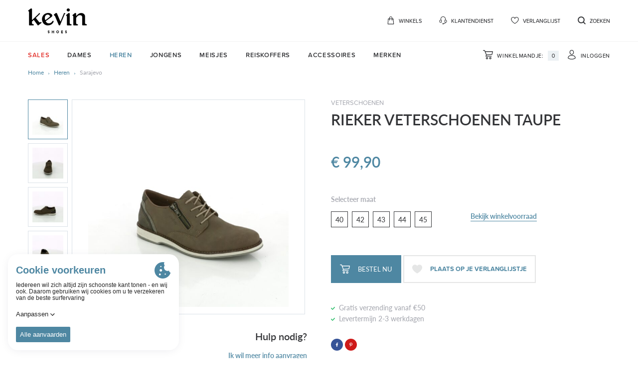

--- FILE ---
content_type: text/html; charset=UTF-8
request_url: https://www.kevinshoes.be/schoenen/heren/sarajevo
body_size: 33920
content:

    
<!DOCTYPE html><html lang="nl" prefix="og: http://ogp.me/ns# fb: http://ogp.me/ns/fb#"><head><link
rel="dns-prefetch" href="/"><link
rel="preconnect" href="/" crossorigin><meta
charset="utf-8"><meta
name="viewport" content="width=device-width,minimum-scale=1"><link
rel="apple-touch-icon" sizes="57x57" href="/apple-touch-icon-57x57.png"><link
rel="apple-touch-icon" sizes="60x60" href="/apple-touch-icon-60x60.png"><link
rel="apple-touch-icon" sizes="72x72" href="/apple-touch-icon-72x72.png"><link
rel="apple-touch-icon" sizes="76x76" href="/apple-touch-icon-76x76.png"><link
rel="apple-touch-icon" sizes="114x114" href="/apple-touch-icon-114x114.png"><link
rel="apple-touch-icon" sizes="120x120" href="/apple-touch-icon-120x120.png"><link
rel="apple-touch-icon" sizes="144x144" href="/apple-touch-icon-144x144.png"><link
rel="apple-touch-icon" sizes="152x152" href="/apple-touch-icon-152x152.png"><link
rel="apple-touch-icon" sizes="180x180" href="/apple-touch-icon-180x180.png"><meta
name="apple-mobile-web-app-capable" content="yes"><meta
name="apple-mobile-web-app-status-bar-style" content="black-translucent"><meta
name="apple-mobile-web-app-title" content="devmode"><link
rel="icon" type="image/png" sizes="228x228" href="/coast-228x228.png"><meta
name="msapplication-TileColor" content="#FFFFFF"><meta
name="msapplication-TileImage" content="/mstile-144x144.png"><meta
name="msapplication-config" content="/browserconfig.xml"><link
rel="yandex-tableau-widget" href="/yandex-browser-manifest.json"><link
rel="icon" type="image/png" sizes="32x32" href="/favicon-32x32.png"><link
rel="icon" type="image/png" sizes="16x16" href="/favicon-16x16.png"><link
rel="shortcut icon" href="/favicon.ico"><link
rel="manifest" href="/webappmanifest.json"><meta
name="theme-color" content="#58595b"><meta
name="facebook-domain-verification" content="s0sagiostn59011r305dx4h6vwgtnm" /><link
rel="stylesheet" href="https://use.typekit.net/fns6edt.css"> <script>loadjs=function(){var l=function(){},c={},f={},u={};function s(e,n){if(e){var t=u[e];if(f[e]=n,t)for(;t.length;)t[0](e,n),t.splice(0,1)}}function o(e,n){e.call&&(e={success:e}),n.length?(e.error||l)(n):(e.success||l)(e)}function h(t,r,i,c){var s,o,e=document,n=i.async,f=(i.numRetries||0)+1,u=i.before||l,a=t.replace(/^(css|img)!/,"");c=c||0,/(^css!|\.css$)/.test(t)?(s=!0,(o=e.createElement("link")).rel="stylesheet",o.href=a):/(^img!|\.(png|gif|jpg|svg)$)/.test(t)?(o=e.createElement("img")).src=a:((o=e.createElement("script")).src=t,o.async=void 0===n||n),!(o.onload=o.onerror=o.onbeforeload=function(e){var n=e.type[0];if(s&&"hideFocus"in o)try{o.sheet.cssText.length||(n="e")}catch(e){n="e"}if("e"==n&&(c+=1)<f)return h(t,r,i,c);r(t,n,e.defaultPrevented)})!==u(t,o)&&e.head.appendChild(o)}function t(e,n,t){var r,i;if(n&&n.trim&&(r=n),i=(r?t:n)||{},r){if(r in c)throw"LoadJS";c[r]=!0}!function(e,r,n){var t,i,c=(e=e.push?e:[e]).length,s=c,o=[];for(t=function(e,n,t){if("e"==n&&o.push(e),"b"==n){if(!t)return;o.push(e)}--c||r(o)},i=0;i<s;i++)h(e[i],t,n)}(e,function(e){o(i,e),s(r,e)},i)}return t.ready=function(e,n){return function(e,t){e=e.push?e:[e];var n,r,i,c=[],s=e.length,o=s;for(n=function(e,n){n.length&&c.push(e),--o||t(c)};s--;)r=e[s],(i=f[r])?n(r,i):(u[r]=u[r]||[]).push(n)}(e,function(e){o(n,e)}),t},t.done=function(e){s(e,[])},t.reset=function(){c={},f={},u={}},t.isDefined=function(e){return e in c},t}();</script> <style>.cookie-though{--ct-primary-400:#4e87a2;--ct-primary-300:#252525;--ct-primary-200:#7d848a;--ct-primary-100:#efefef;--ct-text:#252525;--ct-title:var(--ct-primary-400);--ct-subtitle:var(--ct-primary-300);--ct-cookie:var(--ct-primary-400);--ct-policy:var(--ct-white);--ct-policy-enabled:var(--ct-primary-400);--ct-policy-text:var(--ct-primary-400);--ct-policy-text-enabled:var(--ct-white);--ct-policy-essential:var(--ct-primary-100);--ct-slider-primary:var(--ct-text);--ct-slider-secondary:#7d848a;--ct-slider-enabled-primary:#fff;--ct-slider-enabled-secondary:#fff;--ct-button-secondary:var(--ct-primary-300);--ct-white:#fff;--ct-text-margin:.25rem;--ct-default-padding:1rem;--ct-seperator-padding:.5rem;--ct-heading-font-size:1.25rem;--ct-sub-heading-font-size:.875rem;--ct-text-font-size:.75rem;--ct-button-font-size:.8125rem;--ct-primary-font:'proxima-nova';--ct-secondary-font:'proxima-nova';--ct-z-index:9999}</style><link rel="stylesheet" href="/css/site-318e74390f.css">

                        
        <script>
            !function(e){"use strict";var n=function(n,t,o){function i(e){return a.body?e():void setTimeout(function(){i(e)})}function r(){l.addEventListener&&l.removeEventListener("load",r),l.media=o||"all"}var d,a=e.document,l=a.createElement("link");if(t)d=t;else{var s=(a.body||a.getElementsByTagName("head")[0]).childNodes;d=s[s.length-1]}var f=a.styleSheets;l.rel="stylesheet",l.href=n,l.media="only x",i(function(){d.parentNode.insertBefore(l,t?d:d.nextSibling)});var u=function(e){for(var n=l.href,t=f.length;t--;)if(f[t].href===n)return e();setTimeout(function(){u(e)})};return l.addEventListener&&l.addEventListener("load",r),l.onloadcssdefined=u,u(r),l};"undefined"!=typeof exports?exports.loadCSS=n:e.loadCSS=n}("undefined"!=typeof global?global:this);
            !function(t){if(t.loadCSS){var e=loadCSS.relpreload={};if(e.support=function(){try{return t.document.createElement("link").relList.supports("preload")}catch(e){return!1}},e.poly=function(){for(var e=t.document.getElementsByTagName("link"),r=0;r<e.length;r++){var n=e[r];"preload"===n.rel&&"style"===n.getAttribute("as")&&(t.loadCSS(n.href,n,n.getAttribute("media")),n.rel=null)}},!e.support()){e.poly();var r=t.setInterval(e.poly,300);t.addEventListener&&t.addEventListener("load",function(){e.poly(),t.clearInterval(r)}),t.attachEvent&&t.attachEvent("onload",function(){t.clearInterval(r)})}}}(this);
        </script><script>var testImg=document.createElement("img");if(!("srcset"in testImg)||!("sizes"in testImg)){document.createElement("picture");var s=document.createElement("script");s.setAttribute("src","/js/picturefill.min.js");if("async"in s)
s.setAttribute("async",true);document.head.appendChild(s);var s2=document.createElement("script");s.setAttribute("src","/js/ofi.min.js");if("async"in s2)
s.setAttribute("async",true);document.head.appendChild(s2);}</script><script>
                                </script>
        
                <script type="text/javascript">
            var assetsBaseUrl = "/";
            var retina = window.devicePixelRatio > 1;
        </script>

        <script>
            window.dataLayer = window.dataLayer || [];

            function gtag(){dataLayer.push(arguments);}

        </script>
    <title>RIEKER VETERSCHOENEN TAUPE | Kevin Shoes</title>
<script type="text/javascript">dl = [];
(function(w,d,s,l,i){w[l]=w[l]||[];w[l].push({'gtm.start':
new Date().getTime(),event:'gtm.js'});var f=d.getElementsByTagName(s)[0],
j=d.createElement(s),dl=l!='dataLayer'?'&l='+l:'';j.async=true;j.src=
'https://www.googletagmanager.com/gtm.js?id='+i+dl;f.parentNode.insertBefore(j,f);
})(window,document,'script','dl','GTM-W64KPVX');
</script><meta name="generator" content="SEOmatic">
<meta name="keywords" content="handtassen, lederwaren, schoenen, damesschoenen, herenschoenen, kinderschoenen,schoenen ,accessoires,reiskoffers">
<meta name="description" content="Schoenen voor heren, dames en kinderen, handtassen en reiskoffers in Avelgem, Gavere &amp; Waregem. Ook eenvoudig te bestellen via onze webwinkel.">
<meta name="referrer" content="no-referrer-when-downgrade">
<meta name="robots" content="all">
<meta content="499907526689461" property="fb:profile_id">
<meta content="nl_BE" property="og:locale">
<meta content="nl_BE" property="og:locale:alternate">
<meta content="Kevin Shoes" property="og:site_name">
<meta content="website" property="og:type">
<meta content="https://www.kevinshoes.be/schoenen/heren/sarajevo" property="og:url">
<meta content="RIEKER VETERSCHOENEN TAUPE" property="og:title">
<meta content="Schoenen voor heren, dames en kinderen, handtassen en reiskoffers in Avelgem, Gavere &amp; Waregem. Ook eenvoudig te bestellen via onze webwinkel." property="og:description">
<meta content="https://www.kevinshoes.be/uploads/images/logo-merken/_1200x630_crop_center-center_82_none/facebook-og-image.png?mtime=1555678783" property="og:image">
<meta content="1200" property="og:image:width">
<meta content="630" property="og:image:height">
<meta content="Kevin Shoes, uw grootste keuze in merk-schoenen voor dames, heren, meisjes en jongens." property="og:image:alt">
<meta content="https://www.instagram.com/kevinshoesbelgium/" property="og:see_also">
<meta content="https://www.facebook.com/kevinshoesbe/" property="og:see_also">
<link href="https://www.kevinshoes.be/schoenen/heren/sarajevo" rel="canonical">
<link href="https://www.kevinshoes.be/" rel="home">
<link type="text/plain" href="https://www.kevinshoes.be/humans.txt" rel="author">
<link href="https://www.kevinshoes.be/schoenen/heren/sarajevo" rel="alternate" hreflang="x-default">
<link href="https://www.kevinshoes.be/schoenen/heren/sarajevo" rel="alternate" hreflang="nl-be">
<link href="http://winkel.kevinshoes.be/schoenen/heren/sarajevo" rel="alternate" hreflang="nl-be"></head>

            <body class="font-primary font-normal text-base relative text-black"><noscript><iframe src="https://www.googletagmanager.com/ns.html?id=GTM-W64KPVX"
height="0" width="0" style="display:none;visibility:hidden"></iframe></noscript>


        <div class="hidden">
            <?xml version="1.0" encoding="UTF-8"?><!DOCTYPE svg PUBLIC "-//W3C//DTD SVG 1.1//EN" "http://www.w3.org/Graphics/SVG/1.1/DTD/svg11.dtd"><svg xmlns="http://www.w3.org/2000/svg"><symbol id="icon-account" viewBox="0 0 500 500"><path d="M250.408 254.354c59.153 0 107.274-57.992 107.274-129.265C357.682 57.327 313.569 10 250.408 10c-63.15 0-107.252 47.327-107.252 115.089 0 71.278 48.116 129.265 107.252 129.265zm0-212.956c45.507 0 76.084 33.632 76.084 83.69 0 53.969-34.128 97.868-76.084 97.868-41.94 0-76.062-43.905-76.062-97.867 0-50.059 30.566-83.691 76.062-83.691zm194.206 387.094l-.11-6.343c-.28-18.07-.389-22.669-.597-24.694-8.796-81.09-76.593-125.743-190.91-125.743-.686 0-1.377.02-2.064.047l-.525.015-.525-.015a53.912 53.912 0 0 0-2.079-.047c-114.322 0-182.12 44.658-190.9 125.717-.207 1.868-.296 5.473-.545 21.418l-.156 9.315-.203.256c.062.047.13.095.198.136v.189l.27.005C111.025 469.393 176.233 490 250.299 490h.063c72.262 0 139.269-21.167 193.836-61.215l.421-.006v-.287h-.005zm-194.263 30.115h-.052c-61.606 0-116.23-15.714-162.63-46.646.088-5.16.181-10.074.244-11.1 8.749-80.786 91.782-97.752 159.891-97.752l2.334.069 2.864-.069c68.11 0 151.143 16.96 159.87 97.407.084 1.198.183 5.987.276 11.235-46.717 30.676-102.657 46.856-162.797 46.856z"/></symbol><symbol id="icon-angle-up" viewBox="0 0 320 512"><path d="M177 159.7l136 136c9.4 9.4 9.4 24.6 0 33.9l-22.6 22.6c-9.4 9.4-24.6 9.4-33.9 0L160 255.9l-96.4 96.4c-9.4 9.4-24.6 9.4-33.9 0L7 329.7c-9.4-9.4-9.4-24.6 0-33.9l136-136c9.4-9.5 24.6-9.5 34-.1z"/></symbol><symbol id="icon-arrow-left" viewBox="0 0 501 410"><path d="M218.333 7.803c11.173 11.199 11.173 27.996 0 39.195L95.428 170.18h377.094c15.364 0 27.933 12.598 27.933 27.996 0 15.398-12.57 27.996-27.933 27.996H95.428l135.474 135.78c11.174 11.199 11.174 27.996 0 39.195-11.173 11.198-27.933 11.198-39.106 0L8.836 217.773c-2.794-2.8-4.19-5.599-5.587-8.399-1.397-2.8-2.794-6.999-2.794-11.198 0-4.2 1.397-6.999 2.794-11.198 1.396-2.8 2.793-7 5.586-8.4L180.623 7.804c9.777-9.798 27.933-9.798 37.71 0z"/></symbol><symbol id="icon-arrow-right" viewBox="0 0 500 410"><path d="M281.668 7.803c-11.173 11.198-11.173 27.996 0 39.194L404.573 170.18H27.478c-15.363 0-27.933 12.598-27.933 27.996 0 15.397 12.57 27.995 27.933 27.995h377.095l-135.475 135.78c-11.173 11.2-11.173 27.997 0 39.195 11.173 11.199 27.933 11.199 39.106 0l182.961-183.373c2.793-2.8 4.19-5.6 5.587-8.4 1.396-2.799 2.793-6.998 2.793-11.197 0-4.2-1.397-7-2.793-11.199-1.397-2.8-2.794-6.999-5.587-8.399L319.377 7.803c-9.776-9.799-27.933-9.799-37.71 0z"/></symbol><symbol id="icon-bon" viewBox="0 0 500 500"><path d="M434.586 101.538h-40.909c9.427-11.525 14.247-26.483 13.282-41.65-.999-15.708-8.336-30.022-20.662-40.307-13.21-11.024-30.756-16.18-48.133-14.146-46.433 5.432-73.061 47.112-86.13 76.068-13.067-28.956-39.696-70.636-86.128-76.068-17.377-2.028-34.924 3.122-48.134 14.146C105.447 29.864 98.11 44.18 97.111 59.887c-.965 15.169 3.855 30.126 13.282 41.651H66.03c-29.24 0-53.03 23.79-53.03 53.03v72.67c0 5.857 4.748 10.607 10.606 10.607h38.77v246.549c0 5.857 4.749 10.606 10.607 10.606h360.405c5.858 0 10.606-4.75 10.606-10.606v-246.55h33.016c5.858 0 10.606-4.749 10.606-10.605v-72.67c0-29.241-23.79-53.03-53.03-53.03zm-93.957-75.034c11.625-1.36 23.317 2.053 32.078 9.362 7.81 6.519 12.457 15.528 13.082 25.367.689 10.829-2.915 21.037-10.149 28.746-6.995 7.454-16.558 11.56-26.926 11.56h-81.95c8.934-23.449 31.834-70.118 73.865-75.035zm-212.2 63.475c-7.234-7.709-10.84-17.917-10.15-28.746.626-9.84 5.273-18.848 13.083-25.367 7.496-6.254 17.137-9.655 27.048-9.655 1.672 0 3.352.097 5.031.293 42.034 4.917 64.934 51.593 73.866 75.034h-81.951c-10.37 0-19.932-4.105-26.928-11.56zm-94.217 64.59c0-17.545 14.274-31.818 31.818-31.818H242.58v93.881H34.212V154.57zM83.59 473.788V237.845h158.99v235.943H83.59zm339.193 0h-158.99V237.845h158.99v235.943zm43.622-257.156H263.792v-93.881H434.586c17.544 0 31.818 14.273 31.818 31.818v62.063z"/></symbol><symbol id="icon-cart" viewBox="0 0 500 500"><path d="M16.667 20C7.462 20 0 27.525 0 36.807c0 9.282 7.462 16.807 16.667 16.807h55.382c27.585 68.894 54.756 137.914 82.119 206.934l-25.174 61.1c-2.109 5.094-1.515 11.237 1.529 15.824 3.044 4.588 8.449 7.484 13.923 7.46h277.78c8.805.124 16.904-7.926 16.904-16.806s-8.1-16.932-16.904-16.807h-252.78l14.41-34.665 267.536-21.533c7.003-.555 13.342-6.056 14.931-12.955l33.334-145.66c2.18-9.81-6.35-20.516-16.32-20.483H116.841L98.785 30.504C96.313 24.343 89.925 20 83.334 20H16.667zm113.542 89.637H462.33l-25.868 113.095-253.3 20.309-52.953-133.404zm69.793 257.705c-30.486 0-55.556 25.28-55.556 56.023 0 30.741 25.07 56.023 55.556 56.023 30.485 0 55.556-25.282 55.556-56.023 0-30.742-25.071-56.023-55.556-56.023zm166.668 0c-30.486 0-55.556 25.281-55.556 56.023 0 30.741 25.07 56.023 55.556 56.023 30.485 0 55.556-25.282 55.556-56.023 0-30.742-25.071-56.023-55.556-56.023zm-166.668 33.614c12.47 0 22.222 9.833 22.222 22.409 0 12.575-9.752 22.409-22.222 22.409s-22.223-9.834-22.223-22.41c0-12.574 9.753-22.408 22.223-22.408zm166.668 0c12.47 0 22.222 9.834 22.222 22.409s-9.753 22.409-22.222 22.409c-12.471 0-22.223-9.834-22.223-22.41 0-12.575 9.752-22.408 22.223-22.408z"/></symbol><symbol id="icon-check" viewBox="0 0 500 500"><path fill-rule="evenodd" d="M231.959 421.696c-20.619 21.739-51.547 21.739-72.165 0L15.464 269.522c-20.619-21.74-20.619-54.348 0-76.087 20.618-21.74 51.546-21.74 72.165 0l108.247 114.13 216.495-228.26c20.619-21.74 51.547-21.74 72.165 0 20.619 21.738 20.619 54.347 0 76.086L231.96 421.696z"/></symbol><symbol id="icon-chevron-down" viewBox="0 0 448 512"><path d="M207.029 381.476L12.686 187.132c-9.373-9.373-9.373-24.569 0-33.941l22.667-22.667c9.357-9.357 24.522-9.375 33.901-.04L224 284.505l154.745-154.021c9.379-9.335 24.544-9.317 33.901.04l22.667 22.667c9.373 9.373 9.373 24.569 0 33.941L240.971 381.476c-9.373 9.372-24.569 9.372-33.942 0z"/></symbol><symbol id="icon-chevron-left" viewBox="0 0 320 512"><path d="M34.52 239.03L228.87 44.69c9.37-9.37 24.57-9.37 33.94 0l22.67 22.67c9.36 9.36 9.37 24.52.04 33.9L131.49 256l154.02 154.75c9.34 9.38 9.32 24.54-.04 33.9l-22.67 22.67c-9.37 9.37-24.57 9.37-33.94 0L34.52 272.97c-9.37-9.37-9.37-24.57 0-33.94z"/></symbol><symbol id="icon-chevron-right" viewBox="0 0 320 512"><path d="M285.476 272.971L91.132 467.314c-9.373 9.373-24.569 9.373-33.941 0l-22.667-22.667c-9.357-9.357-9.375-24.522-.04-33.901L188.505 256 34.484 101.255c-9.335-9.379-9.317-24.544.04-33.901l22.667-22.667c9.373-9.373 24.569-9.373 33.941 0L285.475 239.03c9.373 9.372 9.373 24.568.001 33.941z"/></symbol><symbol id="icon-chevron-up" viewBox="0 0 448 512"><path d="M240.971 130.524l194.343 194.343c9.373 9.373 9.373 24.569 0 33.941l-22.667 22.667c-9.357 9.357-24.522 9.375-33.901.04L224 227.495 69.255 381.516c-9.379 9.335-24.544 9.317-33.901-.04l-22.667-22.667c-9.373-9.373-9.373-24.569 0-33.941L207.03 130.525c9.372-9.373 24.568-9.373 33.941-.001z"/></symbol><symbol id="icon-circle" viewBox="0 0 500 500"><circle cx="250" cy="250" r="250" fill-rule="evenodd"/></symbol><symbol id="icon-download" viewBox="0 0 500 500"><path d="M464.286 237.925c-13.497 0-24.436 9.375-24.436 20.94V426.39H48.872V258.865c0-11.565-10.94-20.94-24.436-20.94S0 247.3 0 258.865V447.33c0 11.565 10.94 20.94 24.436 20.94h439.85c13.496 0 24.436-9.375 24.436-20.94V258.865c0-11.565-10.94-20.94-24.436-20.94z"/><path d="M258.598 18c-11.245 0-20.359 9.375-20.359 20.94v232.142l-56.864-58.48c-7.94-8.183-20.844-8.183-28.792 0-7.955 8.174-7.955 21.44 0 29.614l91.607 94.216a20.94 20.94 0 0 0 3.116 2.626c.502.346 1.05.588 1.574.878.635.362 1.253.757 1.927 1.047.673.282 1.37.45 2.059.66.58.177 1.135.41 1.738.532 1.316.265 2.647.41 3.986.41 1.339 0 2.67-.145 3.986-.41.602-.121 1.158-.355 1.738-.532.689-.21 1.394-.37 2.06-.66.673-.29 1.291-.685 1.926-1.047.524-.298 1.072-.532 1.573-.878a20.466 20.466 0 0 0 3.117-2.626l91.599-94.216c7.955-8.175 7.955-21.44 0-29.615-7.94-8.182-20.844-8.182-28.792 0l-56.84 58.48V38.942c0-11.566-9.115-20.941-20.36-20.941z"/></symbol><symbol id="icon-envelope" viewBox="0 0 500 395"><path d="M477.889 364.786V24.79H22.787v339.997c0 2.112.318 4.472.832 6.262H477.06c.513-1.789.829-4.147.829-6.262zM23.895 371.9zM1.45 17.406l-.034-.082c.021.327.034.526.348.923-.143-.27-.214-.506-.314-.841zm18.101 5.444c-.444.352-1.074.639-1.755.85-1.584.492-2.246.538-2.627.496.622.142.986.213 1.34.275.875-.345 1.822-.884 3.042-1.621zm0 0c.323-.195.664-.404 1.029-.626-.28.227-.583.44-.907.636l-.122-.01zm-4.382 1.346a1.985 1.985 0 0 1-.212-.036l.452.097-.24-.061zm5.196-20.003l-.541-.597-.182-.062.723.659zm2.872 3.608l.072.167c-.032-.167-.057-.292-.127-.444.019.087.036.178.055.277zM9.427 1.435C14.361-.165 16.02.013 20.08.908c.228.05 153.708.074 460.44.072 13.687 0 21.178 4.897 21.178 19.186v344.62c0 15.735-5.655 30.071-21.179 30.071H20.156c-15.513 0-21.179-14.35-21.179-30.07V20.165c0-.256-.007-.43-.056-1.277-.36-5.986.007-9.217 3.393-13.635 2.09-2.882 2.72-3.749 7.112-3.82z"/><path d="M1.781 20.941L18.435 3.926l188.552 184.553c24.99 23.557 65.057 23.392 89.724-.267L483.041 5.224l16.682 16.988-186.43 183.085c-33.922 32.539-88.419 32.763-122.799.352L1.781 20.941z"/><path d="M500.949 364.144l-19.132 14.172-153.306-206.955 19.132-14.172zM18.793 378.41L-.198 364.05l156.484-206.955 18.992 14.36z"/></symbol><symbol id="icon-facebook" viewBox="0 0 269 500"><path fill-rule="evenodd" d="M214.338 84.393c15.94-.572 31.881-.143 47.87-.143h6.573V3.653c-8.485-.81-17.412-2-26.338-2.43C226.11.51 209.728-.252 193.346.082c-25.014.524-48.655 6.43-69.353 20.816-23.69 16.576-36.688 39.822-41.642 67.26-2.06 11.288-2.6 23.054-2.894 34.581-.441 18.101-.049 36.107-.049 54.208v6.812H0v90.028h78.918V500h96.477V274.12h78.672c4.022-29.962 7.946-59.59 12.066-90.41-6.327 0-11.968-.048-17.657 0-22.366.095-73.72 0-73.72 0s.197-44.633.737-63.973c.784-26.484 16.97-34.582 38.845-35.344"/></symbol><symbol id="icon-faq" viewBox="0 0 459 490"><path d="M229.362 0C142.996 0 72.979 70.017 72.979 156.383v52.128h-5.213C30.494 208.51 0 239.005 0 276.277v41.702c0 37.272 30.494 67.766 67.766 67.766h52.128c8.636-.001 15.637-7.002 15.638-15.639V224.15c-.001-8.637-7.002-15.638-15.638-15.638h-15.639v-52.128c0-69.58 55.527-125.106 125.107-125.106s125.106 55.527 125.106 125.106v52.128H338.83c-9.978.52-15.467 9.048-15.639 15.638v145.957c.001 8.188 7.45 15.638 15.639 15.639h13.032c-3.14 9.512-9.265 18.312-19.385 26.064-13.658 10.46-34.814 18.736-64.671 20.525-6.34-15.016-21.256-25.738-38.444-25.738-22.847 0-41.702 18.855-41.702 41.702 0 22.846 18.855 41.702 41.702 41.702 17.491 0 32.628-10.955 38.77-26.39 35.41-1.86 63.375-11.538 83.404-26.878 17.678-13.54 28.7-31.655 32.58-50.987h6.841c37.272 0 67.766-30.494 67.766-67.766v-41.702c0-37.272-30.494-67.766-67.766-67.766h-5.212v-52.128C385.745 70.017 315.727 0 229.362 0zM67.766 239.787h36.49v114.681h-36.49c-20.486 0-36.49-16.004-36.49-36.49v-41.701c0-20.486 16.004-36.49 36.49-36.49zm286.702 0h36.49c20.485 0 36.489 16.004 36.489 36.49v41.702c0 20.485-16.004 36.49-36.49 36.49h-36.489V239.786zM229.362 437.872c5.942 0 10.425 4.483 10.425 10.426 0 5.942-4.483 10.425-10.425 10.425-5.943 0-10.426-4.483-10.426-10.425 0-5.943 4.483-10.426 10.426-10.426z"/></symbol><symbol id="icon-filter" viewBox="0 0 512 512"><path d="M487.976 0H24.028C2.71 0-8.047 25.866 7.058 40.971L192 225.941V432c0 7.831 3.821 15.17 10.237 19.662l80 55.98C298.02 518.69 320 507.493 320 487.98V225.941l184.947-184.97C520.021 25.896 509.338 0 487.976 0z"/></symbol><symbol id="icon-heart-outline" viewBox="0 0 500 500"><path d="M491.955 169.466c2.195 92.973-75.425 197.443-239.346 295.608l-3.644.926c-1.196-.222-2.33-.695-3.022-1.188C83.726 367.3 5.833 262.63 8.046 169.489 9.892 91.803 71.442 34.047 144.31 34.047l2.325.001c4.493.082 8.979.395 13.435.938 43.535 5.267 72.662 25.423 89.923 55.043 17.208-29.582 46.378-49.783 89.893-55.09A130.838 130.838 0 0 1 355.695 34c72.891.028 134.425 57.78 136.26 135.466zm-65.335 96.938c27.425-44.181 36.457-86.815 26.383-123.02-12.16-43.816-51.902-74.2-97.267-74.384a96.242 96.242 0 0 0-11.607.716c-33.018 4.034-55.53 19.125-67.565 45.048l-26.531 57.091-5.152-11.013-21.553-46.073c-12.089-25.944-34.57-41.022-67.58-45.055A96.09 96.09 0 0 0 146.05 69h-1.685c-45.335.13-85.077 30.39-97.336 74.098-10.108 36.464-1.147 79.016 26.334 123.02C107.46 321.002 166.715 375.043 250.015 427c83.21-51.928 142.541-105.967 176.605-160.596z"/></symbol><symbol id="icon-heart" viewBox="0 0 500 500"><path d="M361.806 29a133.57 133.57 0 0 0-16.001.941C289.252 36.778 262.55 67.891 250 94.644c-12.6-26.753-39.252-57.866-95.854-64.653-4.514-.545-9.054-.86-13.6-.941h-2.35C-1.262 29.05-127.618 245.402 248.8 469.68c.36.247.77.416 1.2.495.344-.276.76-.448 1.2-.495C627.568 245.352 501.312 29.05 361.806 29.001z"/></symbol><symbol id="icon-instagram" viewBox="0 0 500 500"><path fill-rule="evenodd" d="M450 425.186c0 13.41-11.554 24.33-25.612 24.33H75.612c-14.058 0-25.612-10.92-25.612-24.33V224.758h50.2c-2.96 11.138-4.44 22.817-4.44 34.82 0 80.939 69.038 146.469 154.183 146.469 85.259 0 154.297-65.53 154.297-146.47a137.96 137.96 0 0 0-4.44-34.819H450v200.428zM156.856 213.322c14.617-37.117 50.821-63.483 93.087-63.483 42.38 0 78.584 26.366 93.145 63.483 4.476 11.26 6.912 23.538 6.912 36.438 0 55.053-44.873 99.864-100.057 99.864-55.07 0-99.943-44.811-99.943-99.864 0-12.9 2.38-25.178 6.856-36.438zM350 65.695c0-8.763 7.052-15.749 15.82-15.749h68.36c8.704 0 15.82 6.986 15.82 15.75v68.394c0 8.7-7.116 15.749-15.82 15.749h-68.36c-8.768 0-15.82-7.05-15.82-15.75V65.696zM421.864 0H78.136C35 0 0 35.016 0 78.099v343.265c0 43.14 35.001 78.1 78.136 78.1h343.728c43.135 0 78.136-34.96 78.136-78.1V78.1C500 35.016 464.999 0 421.864 0z"/></symbol><symbol id="icon-linkedin" viewBox="0 0 482 458"><path d="M48.182 0c26.557 0 48.182 24.722 48.182 55.034 0 30.36-21.625 55.082-48.182 55.082C21.54 110.116 0 85.394 0 55.034 0 24.722 21.54 0 48.182 0zM6.576 457.236h83.17V151.802H6.575v305.434zm162.06-305.284h96.34v41.713h1.326c13.406-23.987 46.182-49.275 95.066-49.275 101.64 0 120.45 63.147 120.45 145.369v167.477H381.451V308.833c0-35.451-.764-80.97-52.197-80.97-52.299 0-60.25 38.535-60.25 78.32v151.053H168.635V151.952z" fill-rule="evenodd"/></symbol><symbol id="icon-pdf" viewBox="0 0 500 500"><g fill="#7D848A"><path d="M411.972 53.194a3.632 3.632 0 0 0 2.734 1.24c1.055 0 2.044-.45 2.744-1.24l25.278-25.488a3.671 3.671 0 0 0 .6-3.934 3.694 3.694 0 0 0-3.35-2.15h-9.061V3.656A3.638 3.638 0 0 0 427.272 0h-25.128a3.651 3.651 0 0 0-3.655 3.656v17.966h-9.056c-1.439 0-2.75.845-3.339 2.15a3.671 3.671 0 0 0 .6 3.934l25.278 25.488zM290.644 227.128c-10.45-11.65-20.772-24.667-30.066-36.378-4.384-5.533-8.578-10.811-12.5-15.606l-.29-.35c5.745-16.36 9.029-29.75 9.762-39.805 1.861-25.617-1-42.117-8.739-50.433-5.228-5.628-13.078-7.59-20.461-5.106-5.289 1.772-12.45 6.522-16.544 19.067-6.1 18.7-3.145 51.816 14.2 79.205-7.74 20.267-18.528 43.556-30.445 65.728-22.694 7.956-40.783 18.417-53.767 31.106-16.96 16.555-23.855 32.988-18.922 45.077 3.04 7.49 10.067 11.956 18.795 11.956 6.077 0 12.65-2.195 19.01-6.339 16.062-10.5 37.034-45.483 48.284-65.756 23.272-7.266 46.25-10.238 57.928-11.366a388.966 388.966 0 0 1 15.578-1.2c20.439 21.583 37.155 32.966 52.555 35.805 3.1.578 6.2.867 9.228.867 12.55 0 22.922-5.006 27.761-13.389 3.65-6.333 3.578-13.722-.205-20.278-8.545-14.794-34.334-22.939-72.617-22.939-2.756.006-5.6.045-8.545.134zm-140.622 81.844c-3.039 1.984-6.16 3.167-8.36 3.167-.418 0-.7-.045-.862-.083-.383-1.94.994-10.323 14.578-23.595 6.378-6.233 14.444-11.922 23.994-16.955-12.05 19.388-22.894 33.25-29.35 37.466zm80.261-204.416c1.417-4.34 3.173-6.3 4.267-6.667.028-.006.05-.017.072-.022 1.056 1.189 5.545 7.983 3.534 35.727-.35 4.84-1.528 10.956-3.512 18.223-6.488-16.711-8.272-35.278-4.36-47.261zm34.728 124.227c-10.344.995-26.1 3.045-43.678 7.206 6.817-13.611 13.128-27.406 18.4-40.189 1.828 2.289 3.7 4.639 5.6 7.044 6.361 8.017 13.506 17.028 20.911 25.828l-1.233.111zm89.939 30.878c.289.5.283.7.211.833-.817 1.417-4.511 3.667-10.939 3.667-1.794 0-3.705-.183-5.678-.55-8.022-1.483-17.377-7.028-28.527-16.917 30.255 1.445 42.483 8.74 44.933 12.967z"/><path d="M331.85 0H80.294C64.878 0 52.35 12.494 52.35 27.95v444.1c0 15.439 12.528 27.95 27.944 27.95H415.7c15.45 0 27.944-12.511 27.944-27.95V111.8L331.85 0zm0 39.517l72.283 72.283H331.85V39.517zm83.856 432.533H80.294V27.95H303.9v83.85c0 15.439 12.5 27.95 27.944 27.95H415.7v332.3h.006z"/><path d="M201.822 357.528c-2.283-2.017-5.022-3.484-8.133-4.345-3.072-.877-7.472-1.322-13.078-1.322h-18.605c-3.54 0-6.206.811-7.934 2.428-1.744 1.633-2.639 4.278-2.639 7.85v55.178c0 3.21.795 5.71 2.361 7.444 1.595 1.778 3.717 2.683 6.306 2.683 2.478 0 4.567-.905 6.2-2.694 1.6-1.756 2.417-4.289 2.417-7.528V398.35h11.894c9.183 0 16.239-2.006 20.956-5.967 4.8-4.01 7.239-9.944 7.239-17.639 0-3.583-.59-6.86-1.762-9.75-1.177-2.927-2.933-5.433-5.222-7.466zM189.8 380.6c-1.039 1.4-2.522 2.383-4.544 3.017-2.15.666-4.89 1.01-8.156 1.01h-8.378v-19.1h8.378c7.55 0 10.611 1.506 11.828 2.734 1.622 1.733 2.41 3.95 2.41 6.767 0 2.322-.516 4.194-1.538 5.572zm80.75-21.906c-3.017-2.638-6.428-4.466-10.139-5.427-3.611-.934-7.989-1.411-12.994-1.411h-18.895c-3.494 0-6.105.838-7.766 2.505-1.662 1.667-2.506 4.278-2.506 7.767v52.489c0 2.46.217 4.433.661 6.016.506 1.8 1.595 3.206 3.233 4.178 1.562.945 3.75 1.4 6.673 1.4h18.894c3.345 0 6.4-.217 9.083-.65 2.734-.444 5.328-1.222 7.706-2.305 2.4-1.095 4.633-2.573 6.661-4.395a31.342 31.342 0 0 0 6.289-7.989c1.617-2.96 2.833-6.322 3.6-9.978.767-3.622 1.156-7.683 1.156-12.055-.006-13.378-3.934-23.522-11.656-30.145zM257.922 408.9c-.939.817-2.066 1.472-3.355 1.933-1.35.478-2.661.784-3.911.9-1.317.123-3.178.19-5.534.19h-9.6V366.11h8.184c4.283 0 7.955.467 10.922 1.383 2.772.845 5.16 2.895 7.1 6.106 1.989 3.283 3 8.378 3 15.15 0 9.55-2.284 16.322-6.806 20.15zm78.406-57.039H302.15c-2.278 0-4.122.339-5.633 1.033-1.617.734-2.823 1.928-3.59 3.556-.71 1.522-1.055 3.383-1.055 5.689v55.078c0 3.316.811 5.866 2.395 7.577 1.616 1.756 3.727 2.65 6.272 2.65 2.494 0 4.589-.877 6.222-2.616 1.589-1.717 2.395-4.278 2.395-7.611v-22.195h22.488c2.517 0 4.49-.605 5.85-1.81 1.417-1.25 2.134-2.929 2.134-4.995 0-2.061-.7-3.745-2.09-5-1.35-1.234-3.332-1.856-5.894-1.856h-22.488v-15.533h27.177c2.661 0 4.711-.64 6.095-1.906 1.416-1.289 2.133-3.005 2.133-5.1 0-2.05-.717-3.75-2.139-5.06-1.4-1.268-3.444-1.9-6.094-1.9z"/></g></symbol><symbol id="icon-phone" viewBox="0 0 500 500"><path d="M500 250.06c0 8.124-6.592 14.71-14.724 14.71-8.132 0-14.724-6.586-14.724-14.71 0-121.857-98.884-220.641-220.864-220.641-8.132 0-14.724-6.586-14.724-14.71C234.964 6.586 241.556 0 249.688 0 387.932 0 500 111.956 500 250.06zm-88.345 0c0 8.124-6.593 14.71-14.724 14.71-8.132 0-14.725-6.586-14.725-14.71 0-73.114-59.33-132.385-132.518-132.385-8.132 0-14.724-6.585-14.724-14.709 0-8.124 6.592-14.71 14.724-14.71 89.452 0 161.967 72.443 161.967 161.804zm7.115 185.232l-49.494 49.444c-44.152 44.109-185.703-13.874-262.904-90.998-77.209-77.13-135.248-218.526-91.09-262.64l49.494-49.444c14.78-14.765 38.183-13.527 51.425 2.642l65.646 80.156c12.531 15.301 11.415 38.472-2.561 52.434l-31.27 31.238c-3.945 3.942-5.024 12.113-2.25 16.736.85 1.611 1.487 2.82 2.529 4.642 1.82 3.187 4.073 6.822 6.772 10.82 7.805 11.559 17.57 23.58 29.4 35.399 11.83 11.818 23.879 21.582 35.474 29.394 4.01 2.703 7.659 4.96 10.859 6.784 1.83 1.044 3.045 1.685 3.559 1.936 5.679 3.258 13.879 2.191 17.773-1.7l31.27-31.237c13.971-13.958 37.182-15.068 52.486-2.56l80.237 65.581c16.201 13.242 17.439 36.595 2.645 51.373zm-291.577-207.97l31.27-31.238c3.262-3.26 3.557-9.383.592-13.003l-65.646-80.156c-2.236-2.73-5.38-2.897-7.81-.47L36.105 151.9c-27.696 27.669 24.28 154.293 91.09 221.036 66.803 66.736 193.567 118.662 221.258 90.998l49.494-49.444c2.444-2.442 2.28-5.555-.47-7.802l-80.236-65.58c-3.615-2.954-9.76-2.66-13.016.592l-31.27 31.238c-13.212 13.199-35.726 16.24-51.993 7.097-3.775-1.884-9.805-5.353-17.487-10.53-13.101-8.826-26.608-19.772-39.83-32.982-13.223-13.209-24.17-26.687-32.991-39.75-5.136-7.606-8.587-13.585-10.478-17.353-9.37-16.25-6.253-38.841 7.017-52.098z"/></symbol><symbol id="icon-pinterest" viewBox="0 0 500 500"><path d="M261.17-1.714c-130.14 0-195.755 98.503-195.755 180.646 0 49.728 17.834 93.973 56.091 110.474 6.273 2.701 11.894.09 13.71-7.249 1.268-5.07 4.261-17.874 5.597-23.203 1.833-7.252 1.121-9.793-3.94-16.112-11.03-13.742-18.078-31.525-18.078-56.708 0-73.082 51.792-138.503 134.858-138.503 73.559 0 113.974 47.45 113.974 110.816 0 83.385-34.955 153.752-86.841 153.752-28.657 0-50.108-25.022-43.232-55.705 8.233-36.626 24.18-76.163 24.18-102.607 0-23.673-12.034-43.416-36.942-43.416-29.29 0-52.822 31.995-52.822 74.85 0 27.294 8.732 45.759 8.732 45.759s-29.976 134.09-35.227 157.57c-10.471 46.769-1.578 104.098-.826 109.887.443 3.43 4.621 4.242 6.51 1.651 2.699-3.721 37.594-49.197 49.454-94.623 3.352-12.874 19.266-79.482 19.266-79.482 9.517 19.162 37.331 36.036 66.91 36.036 88.053 0 147.796-84.744 147.796-198.181 0-85.771-68.82-165.652-173.415-165.652z"/></symbol><symbol id="icon-search" viewBox="0 0 500 500"><path fill-rule="evenodd" stroke="#FFF" stroke-width=".3" d="M486.065 442.8c11.923 11.953 11.923 31.304 0 43.258-11.953 11.923-31.305 11.923-43.258 0l-96.27-96.3c-83.827 62.671-202.689 56.74-278.873-19.444-83.552-83.582-83.552-219.075 0-302.627 83.582-83.583 219.075-83.583 302.658 0 76.153 76.153 82.115 195.015 19.443 278.843l96.3 96.27zM327.094 327.085c59.675-59.706 59.675-156.495 0-216.171-59.706-59.706-156.496-59.706-216.171 0-59.707 59.676-59.707 156.465 0 216.171 59.675 59.676 156.465 59.676 216.17 0z"/></symbol><symbol id="icon-shops" viewBox="0 0 500 500"><path d="M150.843 136.67V101.8c0-54.566 44.234-98.8 98.8-98.8 54.566 0 98.8 44.234 98.8 98.8v34.87h58.117c9.173-.022 16.794 7.066 17.436 16.215l23.247 325.46A17.435 17.435 0 0 1 429.807 497H69.478a17.435 17.435 0 0 1-17.435-18.656L75.29 152.885c.642-9.15 8.263-16.237 17.435-16.214h58.118zm34.87 0h127.86V101.8c0-35.307-28.623-63.93-63.93-63.93s-63.93 28.623-63.93 63.93v34.87zm-34.87 34.871H108.94L88.192 462.13h322.902l-20.748-290.588h-41.903v69.741c0 9.63-7.806 17.436-17.436 17.436-9.629 0-17.435-7.806-17.435-17.436v-69.74H185.713v69.74c0 9.63-7.806 17.436-17.435 17.436-9.63 0-17.435-7.806-17.435-17.436v-69.74z"/></symbol><symbol id="icon-trash" viewBox="0 0 500 500"><path d="M314.535 68.605V2.907H144.186v65.698H2.326v35.465h42.441L75 497.674h309.884l30.232-393.604h48.256V68.605H314.535zM279.65 37.79v30.232h-100V37.791h100zM106.977 461.628L79.65 103.488H379.07l-27.907 358.14H106.977z"/><path d="M211.628 196.318h35.465v257.558h-35.465zM312.218 454.955l-35.413-1.923 13.996-257.753 35.413 1.923zM146.433 454.951L132.469 197.2l35.412-1.918 13.964 257.752z"/></symbol><symbol id="icon-triangle" viewBox="0 0 13 15"><path fill="#FFF" fill-rule="evenodd" d="M13 7.091L0 14.182V0z"/></symbol><symbol id="icon-twitter" viewBox="0 0 512 512"><path d="M498.857 96.907c-17.898 8.408-37.073 14.001-57.292 16.545 20.65-12.967 36.455-33.59 43.877-58.14-19.24 12.007-40.577 20.755-63.312 25.46-18.155-20.414-44.068-33.194-72.716-33.194-55.06 0-99.622 47.063-99.622 105.223 0 8.178.878 16.277 2.54 24.001-82.8-4.48-156.223-46.351-205.396-109.958-8.543 15.53-13.501 33.61-13.501 52.937 0 36.462 17.627 68.656 44.328 87.55-16.308-.57-31.684-5.275-45.116-13.165-.024.433-.024.898-.024 1.343 0 50.942 34.366 93.535 79.954 103.206-8.331 2.325-17.138 3.681-26.27 3.681a93.04 93.04 0 0 1-18.704-1.884c12.627 41.782 49.433 72.192 93.026 73.074-34.002 28.2-77.008 45.036-123.71 45.036-8.023 0-15.993-.458-23.776-1.45 44.092 29.834 96.488 47.25 152.78 47.25 183.255 0 283.495-160.36 283.495-299.41 0-4.508-.118-9.12-.285-13.6 19.442-14.889 36.355-33.4 49.724-54.505z"/></symbol><symbol id="icon-x-thick" viewBox="0 0 500 500"><path fill-rule="evenodd" d="M359.045 475.786L250.208 366.95 140.955 476.12c-32.201 32.284-84.54 32.284-116.741 0-32.285-32.203-32.285-84.457 0-116.742l109.17-109.253-109.17-109.17c-32.285-32.285-32.285-84.54 0-116.741 32.201-32.285 84.54-32.285 116.741 0l109.253 109.17L359.045 24.546c32.201-32.285 84.456-32.285 116.741 0 32.202 32.284 32.202 84.54 0 116.741L366.95 250.208l108.836 108.837c32.285 32.201 32.285 84.54 0 116.741-32.201 32.202-84.54 32.202-116.741 0z"/></symbol><symbol id="icon-x" viewBox="0 0 11 11"><path d="M8.981 1.243a.528.528 0 0 1 .747.746L6.23 5.485l3.497 3.497a.528.528 0 1 1-.747.746L5.485 6.232 1.989 9.728a.528.528 0 1 1-.747-.746L4.74 5.485 1.242 1.99a.528.528 0 0 1 .747-.746l3.496 3.496 3.496-3.496z"/></symbol><symbol id="icon-youtube" viewBox="0 0 394 475"><g fill-rule="evenodd"><path d="M326.042 174.606V44.468h-24.625v99.483c-5.418 7.359-10.63 11.019-15.555 11.019-3.284 0-5.213-1.85-5.746-5.51-.288-.747-.288-3.62-.288-9.169V44.468h-24.543v102.946c0 9.17.82 15.387 2.216 19.361 2.422 6.572 7.88 9.642 15.843 9.642 8.947 0 18.305-5.234 28.073-15.977v14.166h24.625zm-115.576-37.66c0 12.042-3.775 18.024-11.738 18.024-7.921 0-11.738-5.982-11.738-18.024V82.168c0-12.042 3.817-18.063 11.738-18.063 7.963 0 11.738 6.02 11.738 18.063v54.778zm24.626-4.447V86.89c0-13.891-2.504-24.084-7.675-30.655-6.813-8.855-16.376-13.34-28.689-13.34-12.23 0-21.834 4.485-28.647 13.34-5.213 6.571-7.675 16.764-7.675 30.655v45.61c0 13.812 2.462 24.083 7.675 30.616 6.813 8.854 16.417 13.3 28.647 13.3 12.313 0 21.876-4.446 28.689-13.3 5.171-6.533 7.675-16.804 7.675-30.617zM162.159 0h-27.58l-18.593 68.591L96.656 0h-28.73C73.67 16.174 79.663 32.466 85.41 48.64c8.742 24.359 14.2 42.736 16.663 55.25v70.716h27.293V103.89L162.16 0zm80.851 312.122c-3.994 0-8.029 1.954-12.063 6.028v82.937c4.034 4.074 8.07 6.028 12.063 6.028 6.929 0 10.474-6.028 10.474-18.333v-58.077c0-12.264-3.545-18.583-10.474-18.583m81.552 0c-8.11 0-12.105 6.188-12.105 18.524v12.294h24.127v-12.294c0-12.336-4.034-18.524-12.022-18.524"/><path d="M364.617 362.892h-47.62v23.018c0 12.064 3.975 18.017 12.166 18.017 5.822 0 9.275-3.175 10.6-9.445.241-1.27.562-6.469.562-15.914h24.292v3.413c0 7.58-.321 12.818-.562 15.16-.763 5.198-2.65 9.92-5.5 14.127-6.626 9.406-16.383 14.049-28.83 14.049s-21.923-4.445-28.788-13.295c-5.06-6.508-7.67-16.786-7.67-30.517v-45.519c0-13.85 2.29-24.01 7.388-30.597 6.866-8.89 16.342-13.294 28.508-13.294 11.925 0 21.401 4.405 28.066 13.294 4.939 6.588 7.388 16.747 7.388 30.597v26.906zm-89.86 21.668c0 12.025-.802 20.676-2.408 26.192-3.172 9.644-9.557 14.565-19.032 14.565-8.472 0-16.663-4.643-24.613-14.366v12.58h-23.81V249.235h23.81v56.908c7.709-9.326 15.86-14.048 24.613-14.048 9.475 0 15.86 4.92 19.032 14.643 1.606 5.239 2.409 13.85 2.409 26.073v51.75zm-90.461 38.97h-23.81v-14.167c-9.476 10.715-18.43 15.954-27.223 15.954-7.669 0-12.929-3.096-15.338-9.644-1.325-3.968-2.088-10.159-2.088-19.326V293.642h23.77v95.64c0 5.517 0 8.374.241 9.168.602 3.611 2.37 5.477 5.581 5.477 4.738 0 9.757-3.651 15.057-10.993v-99.292h23.81v129.889zM112.344 273.8H83.837v149.73h-26.5V273.8H29.35v-24.565h82.993V273.8zm274.798-26.55c-4.818-20.715-21.923-35.993-42.6-38.255-48.825-5.437-98.292-5.437-147.518-5.437s-98.652 0-147.477 5.437c-20.678 2.262-37.823 17.54-42.64 38.256C.04 276.776 0 308.92 0 339.28c0 30.359 0 62.543 6.866 92.069 4.778 20.676 21.923 35.954 42.56 38.256 48.865 5.358 98.292 5.397 147.518 5.358 49.226.04 98.693 0 147.557-5.358 20.598-2.302 37.743-17.58 42.56-38.256 6.867-29.526 6.907-61.71 6.907-92.07 0-30.358 0-62.503-6.826-92.028z"/></g></symbol><symbol id="trash" viewBox="0 0 500 500"><path d="M314.535 68.605V2.907H144.186v65.698H2.326v35.465h42.441L75 497.674h309.884l30.232-393.604h48.256V68.605H314.535zM279.65 37.79v30.232h-100V37.791h100zM106.977 461.628L79.65 103.488H379.07l-27.907 358.14H106.977z"/><path d="M211.628 196.318h35.465v257.558h-35.465zM312.218 454.955l-35.413-1.923 13.996-257.753 35.413 1.923zM146.433 454.951L132.469 197.2l35.412-1.918 13.964 257.752z"/></symbol></svg>        </div>

        <div class="c-side-panel js-c-side-panel">
            <nav class="c-menu c-menu--primary">
    <ul class="c-menu__items list-reset">
                                    <li class="c-menu__item c-menu__item--sales ">
                    <a class="c-menu__link" href="https://www.kevinshoes.be/shop/sales">
                        <span class="c-menu__label">SALES</span>
                    </a>
                </li>
                                    <li class="c-menu__item ">
            <a class="c-menu__link" href="https://www.kevinshoes.be/schoenen/dames">
                <span class="c-menu__label">Dames</span>
            </a>
        </li>
                <li class="c-menu__item is-active">
            <a class="c-menu__link" href="https://www.kevinshoes.be/schoenen/heren">
                <span class="c-menu__label">Heren</span>
            </a>
        </li>
                <li class="c-menu__item ">
            <a class="c-menu__link" href="https://www.kevinshoes.be/schoenen/jongens">
                <span class="c-menu__label">Jongens</span>
            </a>
        </li>
                <li class="c-menu__item ">
            <a class="c-menu__link" href="https://www.kevinshoes.be/schoenen/meisjes">
                <span class="c-menu__label">Meisjes</span>
            </a>
        </li>
                <li class="c-menu__item ">
            <a class="c-menu__link" href="https://www.kevinshoes.be/schoenen/reiskoffers-1">
                <span class="c-menu__label">Reiskoffers</span>
            </a>
        </li>
                <li class="c-menu__item ">
            <a class="c-menu__link" href="https://www.kevinshoes.be/schoenen/accessoires">
                <span class="c-menu__label">Accessoires</span>
            </a>
        </li>
                <li class="c-menu__item ">
            <a class="c-menu__link" href="https://www.kevinshoes.be/merken">
                <span class="c-menu__label">Merken</span>
            </a>
        </li>
            </ul>
</nav>            <div class="mt-4 pt-4 border-t border-primary-lighter">
                
<a class="lg:ml-8 mb-2 lg:mb-0 text-black hover:text-primary trans inline-flex items-center" href="https://www.kevinshoes.be/winkels">
    <div class="mr-2">
        <svg class="c-icon c-icon--shops   w-4 h-4 fill-current">
    <use xlink:href="#icon-shops"></use>
</svg>    </div>
    <div class="text-11 uppercase font-secondary font-medium">
        Winkels
    </div>
</a>
<a class="lg:ml-8 mb-2 lg:mb-0 text-black hover:text-primary trans inline-flex items-center" href="https://www.kevinshoes.be/faq">
    <div class="mr-2">
        <svg class="c-icon c-icon--faq   w-4 h-4 fill-current">
    <use xlink:href="#icon-faq"></use>
</svg>    </div>
    <div class="text-11 uppercase font-secondary font-medium">
        Klantendienst
    </div>
</a>
<a class="lg:ml-8 mb-2 lg:mb-0 text-black hover:text-primary trans inline-flex items-center" href="https://www.kevinshoes.be/shop/wishlist">
    <div class="mr-2">
        <svg class="c-icon c-icon--heart-outline   w-4 h-4 fill-current">
    <use xlink:href="#icon-heart-outline"></use>
</svg>    </div>
    <div class="text-11 uppercase font-secondary font-medium">
        Verlanglijst
    </div>
</a>
<a class="lg:ml-8 mb-2 lg:mb-0 text-black hover:text-primary trans hidden lg:inline-flex items-center" href="https://www.kevinshoes.be/zoekresultaten">
    <div class="mr-2">
        <svg class="c-icon c-icon--search   w-4 h-4 fill-current">
    <use xlink:href="#icon-search"></use>
</svg>    </div>
    <div class="text-11 uppercase font-secondary font-medium">
        Zoeken
    </div>
</a>
<a class="lg:ml-8 mb-2 lg:mb-0 text-black hover:text-primary trans inline-flex items-center lg:hidden" href="/user/login">
    <div class="mr-2">
        <svg class="c-icon c-icon--account   text-black w-5 h-5 trans group-hover:text-primary">
    <use xlink:href="#icon-account"></use>
</svg>    </div>
    <div class="text-11 uppercase font-secondary font-medium">
        Inloggen
    </div>
</a>
            </div>
        </div>

        <div class="c-product-stock js-c-product-stock">
            <div class="flex justify-end mb-8">
                <button class="c-button c-button--white js-closestock">
                    <svg class="c-icon c-icon--x   w-3 h-3">
    <use xlink:href="#icon-x"></use>
</svg>                </button>
            </div>
            
            <h4 class="text-30 font-normal mb-4">
                Winkelvoorraad bekijken
            </h4>
            <div class="js-stock-container"></div>
        </div>

        <div id="page-container" class="c-page-wrapper js-c-page-wrapper">
                
            

<header class="c-header overflow-hidden ">
    <div class="border-b border-blackest-5">
        <div class="container py-4">
            <div class="c-header__inner flex text-0 py-6 lg:py-0 items-center">
                <div class="c-header__logo flex-none self-center md:pr-16">
                    <a class="c-logo inline-block border-0" href="https://www.kevinshoes.be/" title="nl">
                        <img
                            src="/img/logo.png"
                            srcset="/img/logo.png 1x, /img/logo@2x.png 2x"
                            width="119"
                            height="51"
                            alt="nl"
                            class="block"
                        >
                    </a>
                </div>
                
                <div class="c-header__nav text-11 hidden md:flex-grow lg:block ">
                    <div class="c-nav">
                        <div class="c-nav__top text-right">
                            
<a class="lg:ml-8 mb-2 lg:mb-0 text-black hover:text-primary trans inline-flex items-center" href="https://www.kevinshoes.be/winkels">
    <div class="mr-2">
        <svg class="c-icon c-icon--shops   w-4 h-4 fill-current">
    <use xlink:href="#icon-shops"></use>
</svg>    </div>
    <div class="text-11 uppercase font-secondary font-medium">
        Winkels
    </div>
</a>
<a class="lg:ml-8 mb-2 lg:mb-0 text-black hover:text-primary trans inline-flex items-center" href="https://www.kevinshoes.be/faq">
    <div class="mr-2">
        <svg class="c-icon c-icon--faq   w-4 h-4 fill-current">
    <use xlink:href="#icon-faq"></use>
</svg>    </div>
    <div class="text-11 uppercase font-secondary font-medium">
        Klantendienst
    </div>
</a>
<a class="lg:ml-8 mb-2 lg:mb-0 text-black hover:text-primary trans inline-flex items-center" href="https://www.kevinshoes.be/shop/wishlist">
    <div class="mr-2">
        <svg class="c-icon c-icon--heart-outline   w-4 h-4 fill-current">
    <use xlink:href="#icon-heart-outline"></use>
</svg>    </div>
    <div class="text-11 uppercase font-secondary font-medium">
        Verlanglijst
    </div>
</a>
<a class="lg:ml-8 mb-2 lg:mb-0 text-black hover:text-primary trans hidden lg:inline-flex items-center" href="https://www.kevinshoes.be/zoekresultaten">
    <div class="mr-2">
        <svg class="c-icon c-icon--search   w-4 h-4 fill-current">
    <use xlink:href="#icon-search"></use>
</svg>    </div>
    <div class="text-11 uppercase font-secondary font-medium">
        Zoeken
    </div>
</a>
<a class="lg:ml-8 mb-2 lg:mb-0 text-black hover:text-primary trans inline-flex items-center lg:hidden" href="/user/login">
    <div class="mr-2">
        <svg class="c-icon c-icon--account   text-black w-5 h-5 trans group-hover:text-primary">
    <use xlink:href="#icon-account"></use>
</svg>    </div>
    <div class="text-11 uppercase font-secondary font-medium">
        Inloggen
    </div>
</a>
                        </div>
                    </div>
                </div>
    
                <div class="flex-grow text-right self-center lg:hidden">
                    <button class="c-mobile-nav-trigger js-c-mobile-nav-trigger hamburger hamburger--collapse focus:outline-none" type="button">
                        <span class="hamburger-box">
                            <span class="hamburger-inner"></span>
                        </span>
                    </button>
                </div>
            </div>
        </div>
    </div>
    <div class="container py-4">
        <div class="flex justify-between">
            <div class="hidden lg:block">
                <nav class="c-menu c-menu--primary">
    <ul class="c-menu__items list-reset">
                                    <li class="c-menu__item c-menu__item--sales ">
                    <a class="c-menu__link" href="https://www.kevinshoes.be/shop/sales">
                        <span class="c-menu__label">SALES</span>
                    </a>
                </li>
                                    <li class="c-menu__item ">
            <a class="c-menu__link" href="https://www.kevinshoes.be/schoenen/dames">
                <span class="c-menu__label">Dames</span>
            </a>
        </li>
                <li class="c-menu__item is-active">
            <a class="c-menu__link" href="https://www.kevinshoes.be/schoenen/heren">
                <span class="c-menu__label">Heren</span>
            </a>
        </li>
                <li class="c-menu__item ">
            <a class="c-menu__link" href="https://www.kevinshoes.be/schoenen/jongens">
                <span class="c-menu__label">Jongens</span>
            </a>
        </li>
                <li class="c-menu__item ">
            <a class="c-menu__link" href="https://www.kevinshoes.be/schoenen/meisjes">
                <span class="c-menu__label">Meisjes</span>
            </a>
        </li>
                <li class="c-menu__item ">
            <a class="c-menu__link" href="https://www.kevinshoes.be/schoenen/reiskoffers-1">
                <span class="c-menu__label">Reiskoffers</span>
            </a>
        </li>
                <li class="c-menu__item ">
            <a class="c-menu__link" href="https://www.kevinshoes.be/schoenen/accessoires">
                <span class="c-menu__label">Accessoires</span>
            </a>
        </li>
                <li class="c-menu__item ">
            <a class="c-menu__link" href="https://www.kevinshoes.be/merken">
                <span class="c-menu__label">Merken</span>
            </a>
        </li>
            </ul>
</nav>            </div>
            <div class="text-right flex justify-between w-full lg:w-auto">
                <a class="inline-block group text-left" href="/shop/cart">
                    <div class="flex items-center">
                        <div class="">
                            <svg class="c-icon c-icon--cart   text-black w-5 h-5 trans group-hover:text-primary">
    <use xlink:href="#icon-cart"></use>
</svg>                        </div>
                        <div class="uppercase text-black text-11 font-secondary font-medium ml-2 tracking-wide trans group-hover:text-primary">
                            Winkelmandje:
                        </div>
                        <div class="ml-2 bg-primary-lightest py-1 px-2 text-11 text-black js-cartcount">
                            0
                        </div>
                    </div>
                </a>
                                <a class="hidden lg:inline-block group ml-4" href="/user/login">
                    <div class="flex items-center">
                        <div class="">
                            <svg class="c-icon c-icon--account   text-black w-5 h-5 trans group-hover:text-primary">
    <use xlink:href="#icon-account"></use>
</svg>                        </div>
                        <div class="uppercase text-black text-11 font-secondary font-medium ml-2 tracking-wide trans group-hover:text-primary">
                            Inloggen
                        </div>
                    </div>
                </a>
                                                <a class="inline-block lg:hidden group ml-4" href="https://www.kevinshoes.be/zoekresultaten">
                    <div class="flex items-center">
                        <div class="">
                            <svg class="c-icon c-icon--search   text-black w-4 h-4 trans group-hover:text-primary">
    <use xlink:href="#icon-search"></use>
</svg>                        </div>
                        <div class="uppercase text-black text-11 font-secondary font-medium ml-2 tracking-wide trans group-hover:text-primary">
                            Zoeken
                        </div>
                    </div>
                </a>
            </div>
        </div>
    </div>
</header>               

            <main class="mb-6">
                
                                    <div class="container mb-10"><nav class="mb-12 hidden md:block">
    <ul class="list-reset flex items-center">
                        <li class="inline-flex">
                <a class="text-primary text-xs no-underline capitalize" href="https://www.kevinshoes.be/">home</a>
            </li>
            <li class="inline-flex px-2 text-grey">
                <svg class="c-icon c-icon--chevron-right   text-primary w-1 h-1 mt-1">
    <use xlink:href="#icon-chevron-right"></use>
</svg>            </li>
                                <li class="inline-flex">
                <a class="text-primary text-xs no-underline capitalize" href="https://www.kevinshoes.be/schoenen/heren">heren</a>
            </li>
            <li class="inline-flex px-2 text-grey">
                <svg class="c-icon c-icon--chevron-right   text-primary w-1 h-1 mt-1">
    <use xlink:href="#icon-chevron-right"></use>
</svg>            </li>
                                <li class="inline-flex">
                <span class="text-grey-dark text-xs capitalize">sarajevo</span>
            </li>
                </ul>
</nav>
</div>
                
                                    
                                                                                                                                                                                                                                                
            
        
<div class="container">
    <div class="block md:hidden">
        <div class='text-grey uppercase font-secondary text-13 mb-2'>
            Veterschoenen
        </div>
        <div class="text-30 text-black mb-4 md:mb-12">RIEKER VETERSCHOENEN TAUPE</div>
    </div>
    <div class="flex flex-wrap -ml-12">
        <div class="w-full md:w-1/2 mb-4 pl-12">
            <div class="md:mb-8">
                                                    

<div class="relative relative flex flex-col flex-col-reverse md:flex-row -ml-1 items-top">
    <div class="px-1 flex justify-center md:justify-start md:flex-col">
                                <a href="#" data-index="1" data-overview="https://www.kevinshoes.be/uploads/midelco/_overviewNotCropped/29983_1.JPG" class="js-smallimage w-12 h-12 lg:w-20 lg:h-20 p-2 flex items-center justify-center bg-white border mb-2 trans  border-primary  hover:border-primary-darker">
                <img class="flex-none object-contain w-full h-full" src="https://www.kevinshoes.be/uploads/midelco/_productThumb/29983_1.JPG" alt="29983 1" />
            </a>
                                                        <a href="#" data-index="2" data-overview="https://www.kevinshoes.be/uploads/midelco/_overviewNotCropped/29983_2.JPG" class="js-smallimage w-12 h-12 lg:w-20 lg:h-20 p-2 flex items-center justify-center bg-white border mb-2 trans  hover:border-primary-darker">
                <img class="flex-none object-contain w-full h-full" src="https://www.kevinshoes.be/uploads/midelco/_productThumb/29983_2.JPG" alt="29983 2" />
            </a>
                                                        <a href="#" data-index="3" data-overview="https://www.kevinshoes.be/uploads/midelco/_overviewNotCropped/29983_3.JPG" class="js-smallimage w-12 h-12 lg:w-20 lg:h-20 p-2 flex items-center justify-center bg-white border mb-2 trans  hover:border-primary-darker">
                <img class="flex-none object-contain w-full h-full" src="https://www.kevinshoes.be/uploads/midelco/_productThumb/29983_3.JPG" alt="29983 3" />
            </a>
                                                        <a href="#" data-index="4" data-overview="https://www.kevinshoes.be/uploads/midelco/_overviewNotCropped/29983_4.JPG" class="js-smallimage w-12 h-12 lg:w-20 lg:h-20 p-2 flex items-center justify-center bg-white border mb-2 trans  hover:border-primary-darker">
                <img class="flex-none object-contain w-full h-full" src="https://www.kevinshoes.be/uploads/midelco/_productThumb/29983_4.JPG" alt="29983 4" />
            </a>
                                        <div class="js-c-photoswipe">
                            <div itemprop="associatedMedia"
                itemscope
                itemtype="http://schema.org/ImageObject" class="">
                    <a class="js-zoom border-0 text-black border-b border-black font-bold"
                        href="https://www.kevinshoes.be/uploads/midelco/29983_1.JPG" 
                        itemprop="contentUrl"
                        data-size="1200x1200"
                        data-index="1">
                    </a>
                </div>
                            <div itemprop="associatedMedia"
                itemscope
                itemtype="http://schema.org/ImageObject" class=" hidden ">
                    <a class="js-zoom border-0 text-black border-b border-black font-bold"
                        href="https://www.kevinshoes.be/uploads/midelco/29983_2.JPG" 
                        itemprop="contentUrl"
                        data-size="1200x1200"
                        data-index="2">
                    </a>
                </div>
                            <div itemprop="associatedMedia"
                itemscope
                itemtype="http://schema.org/ImageObject" class=" hidden ">
                    <a class="js-zoom border-0 text-black border-b border-black font-bold"
                        href="https://www.kevinshoes.be/uploads/midelco/29983_3.JPG" 
                        itemprop="contentUrl"
                        data-size="1200x1200"
                        data-index="3">
                    </a>
                </div>
                            <div itemprop="associatedMedia"
                itemscope
                itemtype="http://schema.org/ImageObject" class=" hidden ">
                    <a class="js-zoom border-0 text-black border-b border-black font-bold"
                        href="https://www.kevinshoes.be/uploads/midelco/29983_4.JPG" 
                        itemprop="contentUrl"
                        data-size="1200x1200"
                        data-index="4">
                    </a>
                </div>
                    </div>
    </div>
    <div class="flex-grow px-1 mb-4 md:mb-0 ">
        <div class="w-full border px-8 py-2  h-68 lg:h-108 flex items-center justify-center js-bigimage cursor-pointer relative"  data-index="1">
            <img style="width: auto; max-height: 100%; max-width: 100%;" src="https://www.kevinshoes.be/uploads/midelco/_overviewNotCropped/29983_1.JPG" alt="29983 1" />
            <div class="absolute pin-r pin-t pr-4 pt-4">
                <div class="js-haspromo">
                                    </div>
            </div>
        </div>
    </div>
</div>

                            </div>
            <div class="hidden md:block md:text-right">
                <h3>Hulp nodig?</h3>
                <a href="https://www.kevinshoes.be/contact" class="c-link c-link--primary">
                    <span class="c-link__label">Ik wil meer info aanvragen</span>
                </a>
            </div>
        </div>
        <div class="w-full md:w-1/2 pl-12">
            <div class="hidden md:block">
                <div class='text-grey uppercase font-secondary text-13 mb-2'>
                    Veterschoenen
                </div>
                <h1 class="text-30 text-black mb-4 md:mb-12">RIEKER VETERSCHOENEN TAUPE</h1>
            </div>

            
            
                            <div class="c-product-prices mb-4 md:mb-12 js-price-container">
                                                            <h2 class="text-primary text-30 font-bold inline">€ 99,90</h2>
                    <div class="hidden">99.9 - 99.9000</div>
                                    </div>
            
                        
            
                        <div class="c-product-sizes mb-4 md:mb-12">
                <h4 class="text-14 text-grey">Selecteer maat</h4>
                <div class="flex flex-wrap items-top">
                    <div class="w-full sm:w-1/2 md:w-full lg:w-1/2 lg:pr-3">
                        <ul class="list-reset flex flex-wrap -ml-1">
                                                                                                                                                                                                                    <li class="px-1 mb-2">
                                    <a href="#" data-variant-id="10658867"  class="js-size-select c-size-select  in-stock ">
                                        <span class="c-size-select__label text-14 text-black trans" >40</span>
                                    </a>
                                </li>
                                                                                                                                                                                        <li class="px-1 mb-2">
                                    <a href="#" data-variant-id="10658869"  class="js-size-select c-size-select  in-stock ">
                                        <span class="c-size-select__label text-14 text-black trans" >42</span>
                                    </a>
                                </li>
                                                                                                                            <li class="px-1 mb-2">
                                    <a href="#" data-variant-id="10658870"  class="js-size-select c-size-select  in-stock ">
                                        <span class="c-size-select__label text-14 text-black trans" >43</span>
                                    </a>
                                </li>
                                                                                                                            <li class="px-1 mb-2">
                                    <a href="#" data-variant-id="10658871"  class="js-size-select c-size-select  in-stock ">
                                        <span class="c-size-select__label text-14 text-black trans" >44</span>
                                    </a>
                                </li>
                                                                                                                            <li class="px-1 mb-2">
                                    <a href="#" data-variant-id="10658872"  class="js-size-select c-size-select  in-stock ">
                                        <span class="c-size-select__label text-14 text-black trans" >45</span>
                                    </a>
                                </li>
                                                                                                                                                                                                                                                                        </ul>
                        <div class="js-no-size">

                        </div>
                    </div>
                                        <div class="w-full sm:w-1/2 md:w-full lg:w-1/2">
                        <div>
                            <a href="#" class="c-link c-link--primary js-showstock" data-pId="10658864">
                                <span class="c-link__label">Bekijk winkelvoorraad</span>
                            </a>
                        </div>

                                                                                                </div>
                    
                </div>
                <div class="hidden js-selectsize-error">
                    <div class="flex items-center mt-4">
                        <div class="rounded-full w-5 h-5 flex items-center bg-red justify-center">
                            <svg class="c-icon c-icon--x-thick   w-2 h-2 text-white ">
    <use xlink:href="#icon-x-thick"></use>
</svg>                        </div>
                        <div class="text-red text-14 ml-1">
                            Gelieve eerst een maat te selecteren
                        </div>
                    </div>
                </div>
            </div>
                        <div class="c-product-controls mb-8">
                <form class="js-add-to-cart inline-block mb-2"  method="POST">
                    <input type="hidden" name="action" value="commerce/cart/update-cart">
                    <input type="hidden" name="CRAFT_CSRF_TOKEN" value="o-eNOHC5PjT0GmP0SIMN5U1JqjeWIO0uyQ2OZ-cdKFCdEPb0R1yrB-Wx9UEczwpVslIrwy7cZoI3Jp8C9BC6WPx63VTUKl0_81uaxQA3xFc=">
                    <input type="hidden" class="js-purchasableId purchasableId" name="purchasableId" value="" />
                    <button class="c-button c-button--primary">
                        <span class="c-button__icon">
                            <svg class="c-icon c-icon--cart   h-5 w-5 text-white">
    <use xlink:href="#icon-cart"></use>
</svg>                        </span>
                        <span class="c-button__label">Bestel nu</span>
                    </button>
                </form>
                
                                    <a href="https://www.kevinshoes.be/index.php?p=actions/wishlist/items/add&amp;elementId=10658864&amp;listId=11394718" class="c-button c-button--border">
                        <span class="c-button__icon">
                            <svg class="c-icon c-icon--heart   h-5 w-5 text-primary-lighter">
    <use xlink:href="#icon-heart"></use>
</svg>                        </span>
                        <span class="c-button__label">Plaats op je verlanglijstje</span>
                    </a>
                            </div>
            <div class="c-product-usps mb-8">
                <div class="flex items-center mb-1">
                    <div class="mr-2">
                        <svg class="c-icon c-icon--check   text-green w-2 h-2">
    <use xlink:href="#icon-check"></use>
</svg>                    </div>
                    <div class="text-grey text-14">
                        Gratis verzending vanaf €50
                    </div>
                </div>
                <div class="flex items-center mb-1">
                    <div class="mr-2">
                        <svg class="c-icon c-icon--check   text-green w-2 h-2">
    <use xlink:href="#icon-check"></use>
</svg>                    </div>
                    <div class="text-grey text-14">
                        Levertermijn 2-3 werkdagen
                    </div>
                </div>
            </div>
            <div class="c-product-socials mb-4 md:mb-12">
                
<div class="">
    <div class="inline-flex">
        <a href="http://www.facebook.com/sharer.php?u=https%3A%2F%2Fwww.kevinshoes.be%2Fschoenen%2Fheren%2Fsarajevo" target="_blank" class="c-button c-button--socialshare c-button--facebook text-center">
            <span class="c-button__socialicon">
                <svg class="c-icon c-icon--facebook   w-2 h-2">
    <use xlink:href="#icon-facebook"></use>
</svg>            </span>
        </a>
    </div>
        <div class="inline-flex">
        <a href="http://pinterest.com/pin/create/link/?url=https%3A%2F%2Fwww.kevinshoes.be%2Fschoenen%2Fheren%2Fsarajevo" target="_blank" class="c-button c-button--socialshare c-button--pinterest  text-center">
            <span class="c-button__socialicon">
                <svg class="c-icon c-icon--pinterest   w-2 h-2">
    <use xlink:href="#icon-pinterest"></use>
</svg>            </span>
        </a>
    </div>
</div>            </div>
            <div class="block mb-12 md:hidden">
                <h3>Hulp nodig?</h3>
                <a href="https://www.kevinshoes.be/contact" class="c-link c-link--primary">
                    <span class="c-link__label">Ik wil meer info aanvragen</span>
                </a>
            </div>
            <div class="c-product-specs mb-8">
                <div class="border-b border-primary-lighter mb-4">
                    <h4 class="inline-block mb-0 border-black border-b-2 text-16 font-bold pb-4 -mb-px">Kenmerken</h4>
                </div>
                                <div class="flex flex-wrap items-center -ml-4 mb-1">
                    <div class=" px-4 w-1/3">
                        <span class="text-14 capitalize text-black font-bold">Merk</span>
                    </div>
                    <div class="px-4 w-2/3">
                        <span class="text-14 capitalize text-grey"><a href="https://www.kevinshoes.be/merken/rieker" class="c-link c-link--primary"><span class="c-link__label">RIEKER</span></a></span>
                    </div>
                </div>
                                                    <div class="flex flex-wrap items-center -ml-4 mb-1">
                        <div class="px-4 w-1/3">
                            <span class="text-14 capitalize text-black font-bold">Materiaal</span>
                        </div>
                        <div class="px-4 w-2/3">
                            <span class="text-14 capitalize text-grey capitalize">leder</span>
                        </div>
                    </div>
                                    <div class="flex flex-wrap items-center -ml-4 mb-1">
                        <div class="px-4 w-1/3">
                            <span class="text-14 capitalize text-black font-bold">Hakhoogte</span>
                        </div>
                        <div class="px-4 w-2/3">
                            <span class="text-14 capitalize text-grey capitalize">plat</span>
                        </div>
                    </div>
                                    <div class="flex flex-wrap items-center -ml-4 mb-1">
                        <div class="px-4 w-1/3">
                            <span class="text-14 capitalize text-black font-bold">Zool</span>
                        </div>
                        <div class="px-4 w-2/3">
                            <span class="text-14 capitalize text-grey capitalize">rubber</span>
                        </div>
                    </div>
                                    <div class="flex flex-wrap items-center -ml-4 mb-1">
                        <div class="px-4 w-1/3">
                            <span class="text-14 capitalize text-black font-bold">Losse steunzool</span>
                        </div>
                        <div class="px-4 w-2/3">
                            <span class="text-14 capitalize text-grey capitalize">nee</span>
                        </div>
                    </div>
                                  
                <div class="flex flex-wrap items-center -ml-4 mb-1">
                    <div class="px-4 w-1/3">
                        <span class="text-14 capitalize text-black font-bold">Artikelnummer</span>
                    </div>
                    <div class="px-4 w-2/3">
                        <span class="text-14 capitalize text-grey capitalize">12505-25</span>
                    </div>
                </div>
                                  
                <div class="flex flex-wrap items-center -ml-4 mb-1">
                    <div class="px-4 w-1/3">
                        <span class="text-14 capitalize text-black font-bold">Referentie</span>
                    </div>
                    <div class="px-4 w-2/3">
                        <span class="text-14 capitalize text-grey capitalize">29983</span>
                    </div>
                </div>
                            </div>
        </div>
    </div>
                    </div>


<div id="addedToCart" class="mfp-hide max-w-md p-8 bg-white mx-auto">
    <h4>RIEKER Veterschoenen TAUPE is toegevoegd aan winkelmandje</h4>
    <p class="mb-8">Klik op &#039;verder winkelen&#039; indien u nog verder wenst te winkelen. Indien u wenst over te gaan tot het bestellen, klik dan op &#039;ga naar winkelmandje&#039;.</p>
    <div class="flex flex-row-reverse flex-wrap items-center">
        <div class="w-full md:w-1/2 md:text-right">
            <a class="c-button c-button--primary mb-8 md:mb-0 " href="/shop/cart">
                <span class="c-button__label">
                    Ga naar winkelmandje
                </span>
            </a>
        </div>
        <div class="w-full md:w-1/2">
            <a href="#" class="js-close-popup">
                Verder winkelen
            </a>
        </div>
        
    </div>
</div>



            </main>
            
            

<footer class="border-t-2 border-primary relative mt-12">
    <div class="container bg-primary md:-translate-y-1/2">
        <div class="md:flex md:justify-between md:items-center p-8">
            <h5 class="text-white font-semibold text-18 lg:text-24 mb-4 md:mb-0">Blijf op de hoogte van de laatste trends en acties</h5>
            <div>
                
    <div class="c-newsletter w-full inline-flex flex-wrap md:justify-end">
        
<form  method="post" class="js-c-newsletter" >
<input type="hidden" name="action" value="freeform/api/form" /><input type="hidden" name="formHash" value="5KM0OK02p_0dc8_0c7dde878ca687d95d5ea9a29094bdeea519cc0b696d60e16bfc3" /><input type="hidden" name="CRAFT_CSRF_TOKEN" value="o-eNOHC5PjT0GmP0SIMN5U1JqjeWIO0uyQ2OZ-cdKFCdEPb0R1yrB-Wx9UEczwpVslIrwy7cZoI3Jp8C9BC6WPx63VTUKl0_81uaxQA3xFc=" /><input  class name="YAN9AjbMQ" type="hidden" id="form-input-YAN9AjbMQ" value="1"/><a id="1a2e9c-form-5KM0OK02p_0dc8_0c7dde878ca687d95d5ea9a29094bdeea519cc0b696d60e16bfc3"></a><div style="position: absolute !important; width: 0 !important; height: 0 !important; overflow: hidden !important;" aria-hidden="true" tabindex="-1"><label aria-hidden="true" tabindex="-1" for="freeform_form_handle_7e745c">Leave this field blank</label><input type="text" value="20fc02" name="freeform_form_handle_7e745c" id="freeform_form_handle_7e745c" aria-hidden="true"tabindex="-1"/></div>



                        <div class="c-newsletter__row ">
                <div class="flex">
                    <div class=" flex-grow ">
                        <input  class name="email" type="email" id="form-input-email" placeholder="Email"/>
                    </div>
                    <button class=" flex-shrink c-button c-button--white">
                        <span class="c-button__icon mx-0">
                            <svg class="c-icon c-icon--arrow-right   w-2 h-2">
    <use xlink:href="#icon-arrow-right"></use>
</svg>                        </span>
                    </button>
                </div>
            </div>
                            
</form>

        <div class="c-newsletter__notification w-full mt-2 text-left js-c-newsletter__notifcation"></div>
    </div>
                </div>
        </div>
    </div>
    <div class="container px-4 c-footer py-12">
        <div class="c-footer__top">
            <div class="block md:flex md:-ml-4 lg:-ml-8 xl:-ml-12 mb-12">
                <div class="c-footer-block w-full md:w-2/5 mb-8 md:mb-0 md:px-4 lg:px-8 xl:px-12">
                    <h3 class="font-secondary text-black font-semibold uppercase text-13">Onze winkels</h3>
                    <div class="c-footer-block__body text-grey-dark text-14">
                        <div class="flex flex-wrap -ml-2">
                                                            <div class="sm:w-1/2 mb-8 px-2">
                                    <ul class="list-reset  mb-5">
                                        <li class="mb-2 font-bold">Avelgem - Kevin shoes</li>
                                        <li class="mb-2">Doorniksesteenweg 193</li>
                                        <li class="mb-2">B-8580 AVELGEM</li>
                                    </ul>
                                    <ul class="list-reset">
                                        <li class="mb-2">
                                            <a class="c-link c-link--footer" href="tel:+32-56-64-43-29">
                                                <span class="c-link__label">+32 56 64 43 29</span>
                                            </a>
                                        </li>
                                        <li>
                                            <a class="c-link c-link--footer" href="mailto:info@kevinshoes.be">
                                                <span class="c-link__label">info@kevinshoes.be</span>
                                            </a>
                                        </li>
                                    </ul>
                                </div>
                                                            <div class="sm:w-1/2 mb-8 px-2">
                                    <ul class="list-reset  mb-5">
                                        <li class="mb-2 font-bold">Gavere - Kevin shoes</li>
                                        <li class="mb-2">Gentsebaan 28</li>
                                        <li class="mb-2">B-9890 GAVERE</li>
                                    </ul>
                                    <ul class="list-reset">
                                        <li class="mb-2">
                                            <a class="c-link c-link--footer" href="tel:+32-9-310-76-90">
                                                <span class="c-link__label">+32 9 310 76 90</span>
                                            </a>
                                        </li>
                                        <li>
                                            <a class="c-link c-link--footer" href="mailto:info@kevinshoes.be">
                                                <span class="c-link__label">info@kevinshoes.be</span>
                                            </a>
                                        </li>
                                    </ul>
                                </div>
                                                            <div class="sm:w-1/2 mb-8 px-2">
                                    <ul class="list-reset  mb-5">
                                        <li class="mb-2 font-bold">Waregem - Kevin shoes</li>
                                        <li class="mb-2">Zuiderlaan  70</li>
                                        <li class="mb-2">B-8790 WAREGEM</li>
                                    </ul>
                                    <ul class="list-reset">
                                        <li class="mb-2">
                                            <a class="c-link c-link--footer" href="tel:+32-56-60-17-45">
                                                <span class="c-link__label">+32 56 60 17 45</span>
                                            </a>
                                        </li>
                                        <li>
                                            <a class="c-link c-link--footer" href="mailto:info@kevinshoes.be">
                                                <span class="c-link__label">info@kevinshoes.be</span>
                                            </a>
                                        </li>
                                    </ul>
                                </div>
                                                    </div>
                    </div>
                </div>
                <div class="c-footer-block w-full md:w-2/5 mb-8 md:mb-0 md:px-4 lg:px-8 xl:px-12">
                        <h3 class="font-secondary text-black font-semibold uppercase text-13">Openingsuren</h3>
                        <div class="c-footer-block__body">
                                                            <div class="flex flex-wrap -ml-2 mb-2">
                                    <div class="font-bold text-grey-dark text-14 w-1/3 px-2">Maandag</div>
                                    <div class="md:text-center text-grey-dark text-14 w-1/3 px-2">gesloten</div>
                                    <div class="text-right text-grey-dark text-14 w-1/3 px-2">13:30 - 18:30</div>
                                </div>
                                                            <div class="flex flex-wrap -ml-2 mb-2">
                                    <div class="font-bold text-grey-dark text-14 w-1/3 px-2">Dinsdag - Zaterdag</div>
                                    <div class="md:text-center text-grey-dark text-14 w-1/3 px-2">doorlopend open</div>
                                    <div class="text-right text-grey-dark text-14 w-1/3 px-2">10:00 - 18:30</div>
                                </div>
                                                            <div class="flex flex-wrap -ml-2 mb-2">
                                    <div class="font-bold text-grey-dark text-14 w-1/3 px-2">Zondag</div>
                                    <div class="md:text-center text-grey-dark text-14 w-1/3 px-2">gesloten</div>
                                    <div class="text-right text-grey-dark text-14 w-1/3 px-2">gesloten</div>
                                </div>
                                                            <div class="flex flex-wrap -ml-2 mb-2">
                                    <div class="font-bold text-grey-dark text-14 w-1/3 px-2"></div>
                                    <div class="md:text-center text-grey-dark text-14 w-1/3 px-2"></div>
                                    <div class="text-right text-grey-dark text-14 w-1/3 px-2"></div>
                                </div>
                                                    </div>
                    </div>
                <div class="c-footer-block w-full md:w-1/5 mb-8 md:mb-0 md:px-4 lg:px-8 xl:px-12">
                    <h3 class="font-secondary text-black font-semibold uppercase text-13">Over ons</h3>
                    <div class="c-footer-block__body">
                        <nav class="c-menu c-menu--footer">
    <ul class="c-menu__items list-reset">
                        <li class="c-menu__item ">
            <a class="c-menu__link" href="https://www.kevinshoes.be/vrijblijvende-afspraak-in-1-van-onze-winkels">
                <span class="c-menu__label">Afspraak maken</span>
            </a>
        </li>
                <li class="c-menu__item ">
            <a class="c-menu__link" href="https://www.kevinshoes.be/over-ons">
                <span class="c-menu__label">Over ons</span>
            </a>
        </li>
                <li class="c-menu__item ">
            <a class="c-menu__link" href="https://www.kevinshoes.be/merken">
                <span class="c-menu__label">Merken</span>
            </a>
        </li>
                <li class="c-menu__item ">
            <a class="c-menu__link" href="https://www.kevinshoes.be/faq">
                <span class="c-menu__label">Veelgestelde vragen</span>
            </a>
        </li>
                <li class="c-menu__item ">
            <a class="c-menu__link" href="https://www.kevinshoes.be/winkels">
                <span class="c-menu__label">Onze winkels</span>
            </a>
        </li>
                <li class="c-menu__item ">
            <a class="c-menu__link" href="https://www.kevinshoes.be/blog">
                <span class="c-menu__label">Blog</span>
            </a>
        </li>
                <li class="c-menu__item ">
            <a class="c-menu__link" href="https://www.kevinshoes.be/vacatures">
                <span class="c-menu__label">Vacatures</span>
            </a>
        </li>
            </ul>
</nav>                    </div>
                </div>
            </div>
            <div class="flex flex-wrap md:-ml-12">
                <div class="w-full md:w-2/5 md:px-12  mb-8 md:mb-0">
                    <h3 class="font-secondary text-black font-semibold uppercase text-13">Klantendienst</h3>
                                        <nav class="c-menu c-menu--footer">
                        <ul class="c-menu__items list-reset">
                                                        <li class="c-menu__item">
                                <a class="c-menu__link" href="https://www.kevinshoes.be/faq/bestelinformatie">
                                    <span class="c-menu__label">Bestelinformatie</span>
                                </a>
                            </li>
                                                        <li class="c-menu__item">
                                <a class="c-menu__link" href="https://www.kevinshoes.be/faq/ruilen-en-retourneren">
                                    <span class="c-menu__label">Ruilen en retourneren</span>
                                </a>
                            </li>
                                                        <li class="c-menu__item">
                                <a class="c-menu__link" href="https://www.kevinshoes.be/faq/betalen">
                                    <span class="c-menu__label">Betalen</span>
                                </a>
                            </li>
                                                        <li class="c-menu__item">
                                <a class="c-menu__link" href="https://www.kevinshoes.be/faq/levertijd-en-verzending">
                                    <span class="c-menu__label">Levertijd en verzending</span>
                                </a>
                            </li>
                                                        <li class="c-menu__item">
                                <a class="c-menu__link" href="https://www.kevinshoes.be/faq/garantie">
                                    <span class="c-menu__label">Garantie</span>
                                </a>
                            </li>
                                                    </ul>
                    </nav>
                </div>
                <div class="w-full md:w-2/5 md:px-12">
                    <h3 class="font-secondary text-black font-semibold uppercase text-13">Betaal veilig en makkelijk met</h3>
                    <div class="w-full md:w-3/4">
                        <div class="flex flex-wrap -ml-1">
    <div class="w-1/5 md:w-1/4 lg:w-1/5 px-1 mb-2">
        <div class="c-payment-methods__item bg-grey-lighter p-2 rounded-sm">
            <div class="c-payment-methods__method c-payment-methods__method--maestro" title="Maestro">
            </div>
        </div>
    </div>
    <div class="w-1/5 md:w-1/4 lg:w-1/5 px-1 mb-2">
        <div class="c-payment-methods__item bg-grey-lighter p-2 rounded-sm">
            <div class="c-payment-methods__method c-payment-methods__method--directbank" title="SOFORT Banking">
            </div>
        </div>
    </div>
    <div class="w-1/5 md:w-1/4 lg:w-1/5 px-1 mb-2">
        <div class="c-payment-methods__item bg-grey-lighter p-2 rounded-sm">
            <div class="c-payment-methods__method c-payment-methods__method--mybank" title="MYBANK">
            </div>
        </div>
    </div>
    <div class="w-1/5 md:w-1/4 lg:w-1/5 px-1 mb-2">
        <div class="c-payment-methods__item bg-grey-lighter p-2 rounded-sm">
            <div class="c-payment-methods__method c-payment-methods__method--mastercard" title="MasterCard">
            </div>
        </div>
    </div>
    <div class="w-1/5 md:w-1/4 lg:w-1/5 px-1 mb-2">
        <div class="c-payment-methods__item bg-grey-lighter p-2 rounded-sm">
            <div class="c-payment-methods__method c-payment-methods__method--visa" title="Visa">
            </div>
        </div>
    </div>
    <div class="w-1/5 md:w-1/4 lg:w-1/5 px-1 mb-2">
        <div class="c-payment-methods__item bg-grey-lighter p-2 rounded-sm">
            <div class="c-payment-methods__method c-payment-methods__method--banktrans" title="Wire Transfer">
            </div>
        </div>
    </div>
    <div class="w-1/5 md:w-1/4 lg:w-1/5 px-1 mb-2">
        <div class="c-payment-methods__item bg-grey-lighter p-2 rounded-sm">
            <div class="c-payment-methods__method c-payment-methods__method--mistercash" title="Bancontact">
            </div>
        </div>
    </div>
    <div class="w-1/5 md:w-1/4 lg:w-1/5 px-1 mb-2">
        <div class="c-payment-methods__item bg-grey-lighter p-2 rounded-sm">
            <div class="c-payment-methods__method c-payment-methods__method--belfius" title="Belfius">
            </div>
        </div>
    </div>
    <div class="w-1/5 md:w-1/4 lg:w-1/5 px-1 mb-2">
        <div class="c-payment-methods__item bg-grey-lighter p-2 rounded-sm">
            <div class="c-payment-methods__method c-payment-methods__method--kbc" title="KBC">
            </div>
        </div>
    </div>
    <div class="w-1/5 md:w-1/4 lg:w-1/5 px-1 mb-2">
        <div class="c-payment-methods__item bg-grey-lighter p-2 rounded-sm">
            <div class="c-payment-methods__method c-payment-methods__method--ideal" title="iDEAL">
            </div>
        </div>
    </div>
    <div class="w-1/5 md:w-1/4 lg:w-1/5 px-1 mb-2">
        <div class="c-payment-methods__item bg-grey-lighter p-2 rounded-sm">
            <div class="c-payment-methods__method c-payment-methods__method--wallet" title="MultiSafepay">
            </div>
        </div>
    </div>
</div>
                    </div>
                </div>
                <div class="c-footer-block w-full md:w-1/5 md:px-12">
                    <h3 class="font-secondary text-black font-semibold uppercase text-13">Volg ons nu</h3>
                    <div class="c-footer-block__body">
                                                <ul class="list-reset inline-flex -ml-2 mb-8">
                                                                                            <li class="inline-block pl-2">
                                    <a class="c-button c-button--social c-button--primary text-center items-center flex w-10 h-10 p-0" target="_blank" title="Facebook" href="https://www.facebook.com/kevinshoesbe/">
                                        <span class="flex-1 c-button__socialicon">
                                            <svg class="c-icon c-icon--facebook   ">
    <use xlink:href="#icon-facebook"></use>
</svg>                                        </span>
                                    </a>
                                </li>
                                                                                                                                                                                                                                                                                                                                                                            <li class="inline-block pl-2">
                                    <a class="c-button c-button--social c-button--primary text-center items-center flex w-10 h-10 p-0" target="_blank" title="Instagram" href="https://www.instagram.com/kevinshoesbelgium/">
                                        <span class="flex-1 c-button__socialicon">
                                            <svg class="c-icon c-icon--instagram   ">
    <use xlink:href="#icon-instagram"></use>
</svg>                                        </span>
                                    </a>
                                </li>
                                                                                                                                                                                                                                                                        </ul>
                                            </div>
                </div>
            </div>
        </div>
    </div>
    <div class="bg-primary-lighter">
        <div class="container">
            <div class="c-footer__bottom text-center items-center md:text-left justify-between md:flex py-4">
                <div class="text-sm text-grey-dark">
                    <div class="md:flex md:items-center">
                        <div class="md:pr-8 mb-2 md:mb-0">&copy; 2026 Kevin Shoes</div>
                                                                                    <div class="md:pr-4 mb-2 md:mb-0">
                                    <a class="c-link c-link--legal" href="https://www.kevinshoes.be/privacy-policy">
                                        <span class="c-link__label text-sm">Privacy Policy</span>
                                    </a>
                                </div>
                                                            <div class="md:pr-4 mb-2 md:mb-0">
                                    <a class="c-link c-link--legal" href="https://www.kevinshoes.be/algemene-voorwaarden">
                                        <span class="c-link__label text-sm">Algemene voorwaarden</span>
                                    </a>
                                </div>
                                                                            <div class="md:pr-4 mb-2 md:mb-0">
                            <a class="c-link c-link--legal js-opencookies" href="#">
                                <span class="c-link__label text-sm">Cookievoorkeuren aanpassen</span>
                            </a>
                        </div>
                    </div>
                </div>

                <div class="uppercase text-xs inline-flex mt-4 md:mt-0">
                    <span class="self-center lowercase mr-2 text-black text-xs">website door</span>
                    <a class="border-0" href="https://www.dasmedia.be" target="_blank"><svg width="85" height="19" viewBox="0 0 85 19">
  <path fill="#38424B" fill-rule="evenodd" d="M111.096875,8.703125 C111.096875,10.2593828 110.665629,11.4546833 109.803125,12.2890625 C108.940621,13.1234417 107.740633,13.540625 106.203125,13.540625 L103.19375,13.540625 L103.19375,4.259375 L106.4,4.259375 C107.900008,4.259375 109.057808,4.6390587 109.873437,5.3984375 C110.689067,6.1578163 111.096875,7.25936778 111.096875,8.703125 Z M108.48125,8.7875 C108.48125,7.94374578 108.312502,7.31562706 107.975,6.903125 C107.637498,6.49062294 107.121878,6.284375 106.428125,6.284375 L105.696875,6.284375 L105.696875,11.4875 L106.259375,11.4875 C107.028129,11.4875 107.590623,11.2671897 107.946875,10.8265625 C108.303127,10.3859353 108.48125,9.70625459 108.48125,8.7875 Z M118.4375,13.540625 L117.9875,11.796875 L114.978125,11.796875 L114.5,13.540625 L111.74375,13.540625 L114.78125,4.203125 L118.128125,4.203125 L121.19375,13.540625 L118.4375,13.540625 Z M117.48125,9.74375 L117.059375,8.225 C116.965625,7.88749831 116.853126,7.44687772 116.721875,6.903125 C116.590624,6.35937228 116.50625,5.97500113 116.46875,5.75 C116.43125,5.95625103 116.356251,6.30781002 116.24375,6.8046875 C116.131249,7.30156498 115.878127,8.28124269 115.484375,9.74375 L117.48125,9.74375 Z M128.28125,10.728125 C128.28125,11.3093779 128.135939,11.8203103 127.845313,12.2609375 C127.554686,12.7015647 127.132815,13.0484362 126.579688,13.3015625 C126.02656,13.5546888 125.375004,13.68125 124.625,13.68125 C124.006247,13.68125 123.490627,13.6390629 123.078125,13.5546875 C122.665623,13.4703121 122.225002,13.3156261 121.75625,13.090625 L121.75625,10.840625 C122.243752,11.0843762 122.74531,11.2765618 123.260938,11.4171875 C123.776565,11.5578132 124.249998,11.628125 124.68125,11.628125 C125.056252,11.628125 125.332812,11.5625007 125.510938,11.43125 C125.689063,11.2999993 125.778125,11.1406259 125.778125,10.953125 C125.778125,10.8218743 125.740625,10.7093755 125.665625,10.615625 C125.590625,10.5218745 125.473438,10.423438 125.314063,10.3203125 C125.154687,10.217187 124.746878,10.0156265 124.090625,9.715625 C123.490622,9.45312369 123.035939,9.19062631 122.726562,8.928125 C122.417186,8.66562369 122.192188,8.36562669 122.051563,8.028125 C121.910937,7.69062331 121.840625,7.29687725 121.840625,6.846875 C121.840625,5.98437069 122.149997,5.31406489 122.76875,4.8359375 C123.387503,4.35781011 124.24062,4.11875 125.328125,4.11875 C126.30313,4.11875 127.287495,4.34374775 128.28125,4.79375 L127.49375,6.734375 C126.631246,6.32187294 125.890628,6.115625 125.271875,6.115625 C124.934373,6.115625 124.690626,6.17656189 124.540625,6.2984375 C124.390624,6.42031311 124.315625,6.56562416 124.315625,6.734375 C124.315625,6.92187594 124.409374,7.0859368 124.596875,7.2265625 C124.784376,7.3671882 125.299996,7.62499812 126.14375,8 C126.950004,8.35625178 127.507811,8.74531039 127.817188,9.1671875 C128.126564,9.58906461 128.28125,10.1093719 128.28125,10.728125 Z M134.103125,13.540625 L130.64375,4.9625 L130.5875,4.9625 C130.625,5.50625272 130.64375,6.04999728 130.64375,6.59375 L130.64375,13.540625 L130.025,13.540625 L130.025,4.259375 L131.0375,4.259375 L134.328125,12.415625 L134.35625,12.415625 L137.646875,4.259375 L138.63125,4.259375 L138.63125,13.540625 L137.984375,13.540625 L137.984375,6.509375 C137.984375,6.02187256 138.0125,5.51562762 138.06875,4.990625 L138.0125,4.990625 L134.525,13.540625 L134.103125,13.540625 Z M146.3375,13.540625 L141.246875,13.540625 L141.246875,4.259375 L146.3375,4.259375 L146.3375,4.85 L141.89375,4.85 L141.89375,8.365625 L146.084375,8.365625 L146.084375,8.95625 L141.89375,8.95625 L141.89375,12.95 L146.3375,12.95 L146.3375,13.540625 Z M155.50625,8.815625 C155.50625,10.3718828 155.093754,11.5484335 154.26875,12.3453125 C153.443746,13.1421915 152.243758,13.540625 150.66875,13.540625 L148.446875,13.540625 L148.446875,4.259375 L150.95,4.259375 C152.431257,4.259375 153.560934,4.64843361 154.339063,5.4265625 C155.117191,6.20469139 155.50625,7.33436759 155.50625,8.815625 Z M154.803125,8.84375 C154.803125,7.51249334 154.465628,6.50937837 153.790625,5.834375 C153.115622,5.15937162 152.121882,4.821875 150.809375,4.821875 L149.09375,4.821875 L149.09375,12.978125 L150.640625,12.978125 C153.415639,12.978125 154.803125,11.6000138 154.803125,8.84375 Z M157.64375,13.540625 L157.64375,4.259375 L158.290625,4.259375 L158.290625,13.540625 L157.64375,13.540625 Z M165.378125,10.25 L161.609375,10.25 L160.315625,13.540625 L159.584375,13.540625 L163.325,4.203125 L163.746875,4.203125 L167.403125,13.540625 L166.671875,13.540625 L165.378125,10.25 Z M161.834375,9.6875 L165.18125,9.6875 L163.915625,6.340625 C163.803124,6.07812369 163.671876,5.71250234 163.521875,5.24375 C163.409374,5.65625206 163.287501,6.02187341 163.15625,6.340625 L161.834375,9.6875 Z M98.6375,13.00625 C98.7875008,13.1187506 98.8156255,13.2593742 98.721875,13.428125 C98.6281245,13.5968758 98.4875009,13.6437504 98.3,13.56875 L92.05625,10.953125 L91.2125,17.675 C91.1749998,17.8625009 91.0625009,17.95625 90.875,17.95625 C90.6874991,17.95625 90.5843751,17.8625009 90.565625,17.675 L89.69375,10.953125 L83.45,13.56875 C83.2812492,13.6437504 83.145313,13.5968758 83.0421875,13.428125 C82.939062,13.2593742 82.9718742,13.1187506 83.140625,13.00625 L88.5125,8.9 L83.140625,4.79375 C82.9906242,4.68124944 82.9624995,4.54062584 83.05625,4.371875 C83.1500005,4.20312416 83.2812492,4.15624962 83.45,4.23125 L89.69375,6.846875 L90.565625,0.125 C90.5843751,-0.0625009375 90.6874991,-0.15625 90.875,-0.15625 C91.0625009,-0.15625 91.1749998,-0.0625009375 91.2125,0.125 L92.05625,6.846875 L98.3,4.23125 C98.4875009,4.15624962 98.6281245,4.20312416 98.721875,4.371875 C98.8156255,4.54062584 98.7875008,4.68124944 98.6375,4.79375 L93.2375,8.9 L98.6375,13.00625 Z" transform="translate(-83 1)"/>
</svg>
</a>
                </div>
            </div>
        </div>
    </div>
</footer>            <button class="c-back-to-top js-c-back-to-top">
                <svg class="c-icon c-icon--angle-up   text-white">
    <use xlink:href="#icon-angle-up"></use>
</svg>            </button>
        </div>

                
                <script>
            // define jQuery         
            loadjs(
                [
                    '/js/vendors-8549239f48.js',
                    'https://cookiethough.dev/lib/1.5.0'
                ],
                'vendors'
            );   
            
            loadjs.ready(['vendors'], {
                success: function(){
                    // define algolia 
                    loadjs(
                        [
                            'https://cdn.jsdelivr.net/npm/algoliasearch@3.32.0/dist/algoliasearchLite.min.js',
                            'https://cdn.jsdelivr.net/npm/instantsearch.js@3.1.1',
                            'https://cdnjs.cloudflare.com/polyfill/v3/polyfill.min.js?features=default,Array.prototype.find,Array.prototype.includes'
                        ],
                        'algolia'
                    );
                    loadjs(
                        [
                            '/js/app-ac6016ae32.js',
                        ],
                        
                        'app'
                    );
                    /*
                    window.cookieconsent.initialise({
                        "content": {
                            "message": 'Wij maken op deze website gebruik van cookies om uw gebruikerservaring te optimaliseren. Wij zijn wettelijk verplicht om u hierover te informeren. Wilt u meer weten over cookies of uw cookie-instellingen voor deze website aanpassen?',
                            "dismiss": 'Deze cookies zijn oké.',
                            "link": 'Klik dan hier. ',
                            "href": 'https://www.kevinshoes.be/privacy-policy'
                        }
                    });
                    */
                }
            });
        </script>
        <div
class="pswp" tabindex="-1" role="dialog" aria-hidden="true"><div
class="pswp__bg"></div><div
class="pswp__scroll-wrap"><div
class="pswp__container"><div
class="pswp__item"></div><div
class="pswp__item"></div><div
class="pswp__item"></div></div><div
class="pswp__ui pswp__ui--hidden"><div
class="pswp__top-bar"><div
class="pswp__counter"></div>
<button
class="pswp__button pswp__button--close" title="Close (Esc)"></button>
<button
class="pswp__button pswp__button--share" title="Share"></button>
<button
class="pswp__button pswp__button--fs" title="Toggle fullscreen"></button>
<button
class="pswp__button pswp__button--zoom" title="Zoom in/out"></button><div
class="pswp__preloader"><div
class="pswp__preloader__icn"><div
class="pswp__preloader__cut"><div
class="pswp__preloader__donut"></div></div></div></div></div><div
class="pswp__share-modal pswp__share-modal--hidden pswp__single-tap"><div
class="pswp__share-tooltip"></div></div>
<button
class="pswp__button pswp__button--arrow--left" title="Previous (arrow left)">
</button>
<button
class="pswp__button pswp__button--arrow--right" title="Next (arrow right)">
</button><div
class="pswp__caption"><div
class="pswp__caption__center"></div></div></div></div></div>    <script type="application/ld+json">{"@context":"http://schema.org","@graph":[{"@type":"Product","description":"Schoenen voor heren, dames en kinderen, handtassen en reiskoffers in Avelgem, Gavere & Waregem. Ook eenvoudig te bestellen via onze webwinkel.","image":{"@type":"ImageObject","url":"https://www.kevinshoes.be/uploads/images/logo-merken/_1200x630_crop_center-center_82_none/facebook-og-image.png?mtime=1555678783"},"mainEntityOfPage":"https://www.kevinshoes.be/schoenen/heren/sarajevo","name":"RIEKER VETERSCHOENEN TAUPE","offers":{"@type":"Offer","offeredBy":{"@id":"https://www.kevinshoes.be#identity"},"price":"99.90","priceCurrency":"EUR","seller":{"@id":"https://www.kevinshoes.be#identity"},"url":"https://www.kevinshoes.be/schoenen/heren/sarajevo"},"sku":"275540","url":"https://www.kevinshoes.be/schoenen/heren/sarajevo"},{"@id":"https://www.kevinshoes.be#identity","@type":"WebPage","description":"Kevin Shoes – Schoenen & accessoires voor heren, dames & kinderen | Online & Avelgem, Gavere, Waregem","image":{"@type":"ImageObject","height":"630","url":"https://www.kevinshoes.be/uploads/images/logo-merken/facebook-og-image.png","width":"1200"},"inLanguage":"nl-be","name":"Kevin Shoes","sameAs":["https://www.facebook.com/kevinshoesbe/","https://www.instagram.com/kevinshoesbelgium/"],"url":"https://www.kevinshoes.be"},{"@id":"https://www.dasmedia.be#creator","@type":"LocalBusiness","name":"DAS Media","priceRange":"$","url":"https://www.dasmedia.be"},{"@type":"BreadcrumbList","description":"Breadcrumbs list","itemListElement":[{"@type":"ListItem","item":"https://www.kevinshoes.be/","name":"Home","position":1},{"@type":"ListItem","item":"https://www.kevinshoes.be/schoenen/heren","name":"Heren","position":2},{"@type":"ListItem","item":"https://www.kevinshoes.be/schoenen/heren/sarajevo","name":"Sarajevo","position":3}],"name":"Breadcrumbs"}]}</script><script>//<script>
loadjs.ready(['vendors'], {
    success: function(){
        $('.js-smallimage').on('click', function(e){
            e.preventDefault();
            $('.js-smallimage').removeClass('border-primary');
            $(this).addClass('border-primary');
            var newImage = $(this).data('overview');
            var newIndex = $(this).data('index');
            $('.js-bigimage').children('img').attr('src', newImage);
            $('.js-bigimage').attr('data-index', newIndex);
        });

        $('.js-bigimage').on('click', function(e){
            e.preventDefault();
            var psIndex = $(this).attr('data-index');
            $(".js-zoom[data-index='"+psIndex+"']").trigger( "click" );
        });

        //photoswipe gallery
            $('.js-c-photoswipe').each( function() {
                var $pic = $(this),
                getItems = function() {
                    var items = [];
                    $pic.find('.js-zoom').each(function() {
                        var $href   = $(this).attr('href'),
                            $size   = $(this).data('size').split('x'),
                            $width  = $size[0],
                            $height = $size[1];
        
                        var item = {
                            src : $href,
                            w   : $width,
                            h   : $height
                        };
        
                        items.push(item);
                    });
                    return items;
                };
                var items = getItems();
                var $pswp = $('.pswp')[0];
                $pic.on('click', '.js-zoom', function(event) {
                    event.preventDefault();
                    var $index = $(this).data('index') - 1;
                    var options = {
                        index: $index,
                        closeOnScroll: false,
                        bgOpacity: 0.9,
                        showHideOpacity: true,
                        preload: [1, 3],
                        shareEl: false,
                        maxSpreadZoom: 1,
                    };
                    // Initialize PhotoSwipe
                    var lightBox = new PhotoSwipe($pswp, PhotoSwipeUI_Default, items, options);
                    lightBox.init();
                });
            });
    }
});
//<script>
    loadjs.ready(['vendors'], {
        success: function(){

            if (typeof Object.assign != 'function') {
                Object.assign = function(target) {
                    'use strict';
                    if (target == null) {
                    throw new TypeError('Cannot convert undefined or null to object');
                    }

                    target = Object(target);
                    for (var index = 1; index < arguments.length; index++) {
                    var source = arguments[index];
                    if (source != null) {
                        for (var key in source) {
                        if (Object.prototype.hasOwnProperty.call(source, key)) {
                            target[key] = source[key];
                        }
                        }
                    }
                    }
                    return target;
                };
            }
            /**
            * Set JS Product with all variants
            * 
            */
            var product = [{"productId":"10658864","isDefault":"1","sku":"275540","price":"99.9000","sortOrder":1,"width":"0.0000","height":"0.0000","length":"0.0000","weight":"0.0000","stock":"0","hasUnlimitedStock":"0","minQty":null,"maxQty":null,"deletedWithProduct":false,"id":"10658865","tempId":null,"draftId":null,"revisionId":null,"uid":"0037e762-7861-45a0-97c9-fc3caf5a6d13","fieldLayoutId":"44","structureId":null,"contentId":"9977960","enabled":"1","archived":"0","siteId":"1","enabledForSite":"1","title":"38","slug":null,"uri":null,"dateCreated":{"date":"2025-05-22 01:51:54.000000","timezone_type":3,"timezone":"Europe\/Brussels"},"dateUpdated":{"date":"2025-05-23 01:29:35.000000","timezone_type":3,"timezone":"Europe\/Brussels"},"dateDeleted":null,"root":null,"lft":null,"rgt":null,"level":null,"searchScore":null,"trashed":false,"awaitingFieldValues":false,"propagating":false,"propagateAll":false,"newSiteIds":[],"resaving":false,"duplicateOf":null,"previewing":false,"hardDelete":false},{"productId":"10658864","isDefault":"0","sku":"275541","price":"99.9000","sortOrder":2,"width":"0.0000","height":"0.0000","length":"0.0000","weight":"0.0000","stock":"0","hasUnlimitedStock":"0","minQty":null,"maxQty":null,"deletedWithProduct":false,"id":"10658866","tempId":null,"draftId":null,"revisionId":null,"uid":"c4a0c992-170b-482f-b484-7008f231b763","fieldLayoutId":"44","structureId":null,"contentId":"9977962","enabled":"1","archived":"0","siteId":"1","enabledForSite":"1","title":"39","slug":null,"uri":null,"dateCreated":{"date":"2025-05-22 01:51:54.000000","timezone_type":3,"timezone":"Europe\/Brussels"},"dateUpdated":{"date":"2025-05-23 01:29:35.000000","timezone_type":3,"timezone":"Europe\/Brussels"},"dateDeleted":null,"root":null,"lft":null,"rgt":null,"level":null,"searchScore":null,"trashed":false,"awaitingFieldValues":false,"propagating":false,"propagateAll":false,"newSiteIds":[],"resaving":false,"duplicateOf":null,"previewing":false,"hardDelete":false},{"productId":"10658864","isDefault":"0","sku":"275542","price":"99.9000","sortOrder":3,"width":"0.0000","height":"0.0000","length":"0.0000","weight":"0.0000","stock":"1","hasUnlimitedStock":"0","minQty":null,"maxQty":null,"deletedWithProduct":false,"id":"10658867","tempId":null,"draftId":null,"revisionId":null,"uid":"565561b7-1fa8-4a62-b276-ba0a87ba4bd9","fieldLayoutId":"44","structureId":null,"contentId":"9977964","enabled":"1","archived":"0","siteId":"1","enabledForSite":"1","title":"40","slug":null,"uri":null,"dateCreated":{"date":"2025-05-22 01:51:54.000000","timezone_type":3,"timezone":"Europe\/Brussels"},"dateUpdated":{"date":"2025-05-23 01:29:35.000000","timezone_type":3,"timezone":"Europe\/Brussels"},"dateDeleted":null,"root":null,"lft":null,"rgt":null,"level":null,"searchScore":null,"trashed":false,"awaitingFieldValues":false,"propagating":false,"propagateAll":false,"newSiteIds":[],"resaving":false,"duplicateOf":null,"previewing":false,"hardDelete":false},{"productId":"10658864","isDefault":"0","sku":"275543","price":"99.9000","sortOrder":4,"width":"0.0000","height":"0.0000","length":"0.0000","weight":"0.0000","stock":"0","hasUnlimitedStock":"0","minQty":null,"maxQty":null,"deletedWithProduct":false,"id":"10658868","tempId":null,"draftId":null,"revisionId":null,"uid":"6c8c76cd-f247-4ec8-b310-a57e7dd98570","fieldLayoutId":"44","structureId":null,"contentId":"9977966","enabled":"1","archived":"0","siteId":"1","enabledForSite":"1","title":"41","slug":null,"uri":null,"dateCreated":{"date":"2025-05-22 01:51:54.000000","timezone_type":3,"timezone":"Europe\/Brussels"},"dateUpdated":{"date":"2025-05-23 01:29:35.000000","timezone_type":3,"timezone":"Europe\/Brussels"},"dateDeleted":null,"root":null,"lft":null,"rgt":null,"level":null,"searchScore":null,"trashed":false,"awaitingFieldValues":false,"propagating":false,"propagateAll":false,"newSiteIds":[],"resaving":false,"duplicateOf":null,"previewing":false,"hardDelete":false},{"productId":"10658864","isDefault":"0","sku":"275544","price":"99.9000","sortOrder":5,"width":"0.0000","height":"0.0000","length":"0.0000","weight":"0.0000","stock":"1","hasUnlimitedStock":"0","minQty":null,"maxQty":null,"deletedWithProduct":false,"id":"10658869","tempId":null,"draftId":null,"revisionId":null,"uid":"6093c790-733e-4003-96e9-586432a3dbf6","fieldLayoutId":"44","structureId":null,"contentId":"9977968","enabled":"1","archived":"0","siteId":"1","enabledForSite":"1","title":"42","slug":null,"uri":null,"dateCreated":{"date":"2025-05-22 01:51:54.000000","timezone_type":3,"timezone":"Europe\/Brussels"},"dateUpdated":{"date":"2025-05-23 01:29:35.000000","timezone_type":3,"timezone":"Europe\/Brussels"},"dateDeleted":null,"root":null,"lft":null,"rgt":null,"level":null,"searchScore":null,"trashed":false,"awaitingFieldValues":false,"propagating":false,"propagateAll":false,"newSiteIds":[],"resaving":false,"duplicateOf":null,"previewing":false,"hardDelete":false},{"productId":"10658864","isDefault":"0","sku":"275545","price":"99.9000","sortOrder":6,"width":"0.0000","height":"0.0000","length":"0.0000","weight":"0.0000","stock":"1","hasUnlimitedStock":"0","minQty":null,"maxQty":null,"deletedWithProduct":false,"id":"10658870","tempId":null,"draftId":null,"revisionId":null,"uid":"504fd2b7-e107-40b7-bf1e-276206112582","fieldLayoutId":"44","structureId":null,"contentId":"9977970","enabled":"1","archived":"0","siteId":"1","enabledForSite":"1","title":"43","slug":null,"uri":null,"dateCreated":{"date":"2025-05-22 01:51:54.000000","timezone_type":3,"timezone":"Europe\/Brussels"},"dateUpdated":{"date":"2025-05-23 01:29:35.000000","timezone_type":3,"timezone":"Europe\/Brussels"},"dateDeleted":null,"root":null,"lft":null,"rgt":null,"level":null,"searchScore":null,"trashed":false,"awaitingFieldValues":false,"propagating":false,"propagateAll":false,"newSiteIds":[],"resaving":false,"duplicateOf":null,"previewing":false,"hardDelete":false},{"productId":"10658864","isDefault":"0","sku":"275546","price":"99.9000","sortOrder":7,"width":"0.0000","height":"0.0000","length":"0.0000","weight":"0.0000","stock":"1","hasUnlimitedStock":"0","minQty":null,"maxQty":null,"deletedWithProduct":false,"id":"10658871","tempId":null,"draftId":null,"revisionId":null,"uid":"985105b8-7f97-43ec-a5a0-68a16ae120c4","fieldLayoutId":"44","structureId":null,"contentId":"9977972","enabled":"1","archived":"0","siteId":"1","enabledForSite":"1","title":"44","slug":null,"uri":null,"dateCreated":{"date":"2025-05-22 01:51:54.000000","timezone_type":3,"timezone":"Europe\/Brussels"},"dateUpdated":{"date":"2025-05-23 01:29:35.000000","timezone_type":3,"timezone":"Europe\/Brussels"},"dateDeleted":null,"root":null,"lft":null,"rgt":null,"level":null,"searchScore":null,"trashed":false,"awaitingFieldValues":false,"propagating":false,"propagateAll":false,"newSiteIds":[],"resaving":false,"duplicateOf":null,"previewing":false,"hardDelete":false},{"productId":"10658864","isDefault":"0","sku":"275547","price":"99.9000","sortOrder":8,"width":"0.0000","height":"0.0000","length":"0.0000","weight":"0.0000","stock":"1","hasUnlimitedStock":"0","minQty":null,"maxQty":null,"deletedWithProduct":false,"id":"10658872","tempId":null,"draftId":null,"revisionId":null,"uid":"628e79c5-e7bd-472e-8646-c44a72dc4bc5","fieldLayoutId":"44","structureId":null,"contentId":"9977974","enabled":"1","archived":"0","siteId":"1","enabledForSite":"1","title":"45","slug":null,"uri":null,"dateCreated":{"date":"2025-05-22 01:51:54.000000","timezone_type":3,"timezone":"Europe\/Brussels"},"dateUpdated":{"date":"2025-05-23 01:29:35.000000","timezone_type":3,"timezone":"Europe\/Brussels"},"dateDeleted":null,"root":null,"lft":null,"rgt":null,"level":null,"searchScore":null,"trashed":false,"awaitingFieldValues":false,"propagating":false,"propagateAll":false,"newSiteIds":[],"resaving":false,"duplicateOf":null,"previewing":false,"hardDelete":false},{"productId":"10658864","isDefault":"0","sku":"275548","price":"99.9000","sortOrder":9,"width":"0.0000","height":"0.0000","length":"0.0000","weight":"0.0000","stock":"0","hasUnlimitedStock":"0","minQty":null,"maxQty":null,"deletedWithProduct":false,"id":"10658873","tempId":null,"draftId":null,"revisionId":null,"uid":"e79ef656-917c-4155-ae0f-8f15d95d59e5","fieldLayoutId":"44","structureId":null,"contentId":"9977976","enabled":"1","archived":"0","siteId":"1","enabledForSite":"1","title":"46","slug":null,"uri":null,"dateCreated":{"date":"2025-05-22 01:51:54.000000","timezone_type":3,"timezone":"Europe\/Brussels"},"dateUpdated":{"date":"2025-05-23 01:29:35.000000","timezone_type":3,"timezone":"Europe\/Brussels"},"dateDeleted":null,"root":null,"lft":null,"rgt":null,"level":null,"searchScore":null,"trashed":false,"awaitingFieldValues":false,"propagating":false,"propagateAll":false,"newSiteIds":[],"resaving":false,"duplicateOf":null,"previewing":false,"hardDelete":false},{"productId":"10658864","isDefault":"0","sku":"275549","price":"99.9000","sortOrder":10,"width":"0.0000","height":"0.0000","length":"0.0000","weight":"0.0000","stock":"0","hasUnlimitedStock":"0","minQty":null,"maxQty":null,"deletedWithProduct":false,"id":"10658874","tempId":null,"draftId":null,"revisionId":null,"uid":"e58ec175-b349-47b6-9d74-ef5a9e0fa9bd","fieldLayoutId":"44","structureId":null,"contentId":"9977978","enabled":"1","archived":"0","siteId":"1","enabledForSite":"1","title":"47","slug":null,"uri":null,"dateCreated":{"date":"2025-05-22 01:51:54.000000","timezone_type":3,"timezone":"Europe\/Brussels"},"dateUpdated":{"date":"2025-05-23 01:29:35.000000","timezone_type":3,"timezone":"Europe\/Brussels"},"dateDeleted":null,"root":null,"lft":null,"rgt":null,"level":null,"searchScore":null,"trashed":false,"awaitingFieldValues":false,"propagating":false,"propagateAll":false,"newSiteIds":[],"resaving":false,"duplicateOf":null,"previewing":false,"hardDelete":false},{"productId":"10658864","isDefault":"0","sku":"275550","price":"99.9000","sortOrder":11,"width":"0.0000","height":"0.0000","length":"0.0000","weight":"0.0000","stock":"0","hasUnlimitedStock":"0","minQty":null,"maxQty":null,"deletedWithProduct":false,"id":"10658875","tempId":null,"draftId":null,"revisionId":null,"uid":"b7da5329-928f-4a0d-b34c-8b8d5ad67ba7","fieldLayoutId":"44","structureId":null,"contentId":"9977980","enabled":"1","archived":"0","siteId":"1","enabledForSite":"1","title":"48","slug":null,"uri":null,"dateCreated":{"date":"2025-05-22 01:51:54.000000","timezone_type":3,"timezone":"Europe\/Brussels"},"dateUpdated":{"date":"2025-05-23 01:29:35.000000","timezone_type":3,"timezone":"Europe\/Brussels"},"dateDeleted":null,"root":null,"lft":null,"rgt":null,"level":null,"searchScore":null,"trashed":false,"awaitingFieldValues":false,"propagating":false,"propagateAll":false,"newSiteIds":[],"resaving":false,"duplicateOf":null,"previewing":false,"hardDelete":false}];   
            var salePrices = [99.9,99.9,99.9,99.9,99.9,99.9,99.9,99.9,99.9,99.9,99.9];
            var prices = ["99.9000","99.9000","99.9000","99.9000","99.9000","99.9000","99.9000","99.9000","99.9000","99.9000","99.9000"];
            var productCurrency = "EUR";
            var koppelPrices = [];

            addSalePrice(product, prices, salePrices);
            /**
            * Add product to cart
            * 
            */

            $('.js-add-to-cart').on('submit', function (e) {
                e.preventDefault();
                var purchasable = $(this).find('.purchasableId').val();
                var craft_csrf_token = $(this).find('input[name=CRAFT_CSRF_TOKEN]').val();

                if (purchasable != "") {
                    $.ajax({
                    type: 'post',
                    dataType: 'json',
                    headers: {
                        "X-CSRF-Token": craft_csrf_token
                    },
                    data: {
                        'action': '/commerce/cart/update-cart',
                        'qty': 1,
                        'purchasableId': purchasable
                    },
                    success: function success(response) {
                        var cartCount = response.cart.totalLineItems;
                        $('.js-cartcount').html(cartCount);
                        $.magnificPopup.open({
                            items: {
                                src: '#addedToCart'
                            },
                            type: 'inline',
                            modal: false,
                            mainClass: 'mfp-fade mfp--added',
                            removalDelay: 160,
                            closeOnBgClick: true,
                            closeBtnInside: true,
                            fixedContentPos: true,
                            closeBtn: true,
                            callbacks: {
                                open: function open() {
                                    $('body').addClass('modal-open');
                                },
                                close: function close() {
                                    $('body').removeClass('modal-open');
                                }
                            }
                        });
                    },
                        error: function (xhr, ajaxOptions, thrownError) {
                            console.log(xhr.status);
                            console.log(thrownError);
                        }
                    });
                } else {
                    $('.js-selectsize-error').removeClass('hidden');
                }
            });

            $('.js-close-popup').on('click', function (e) {
                e.preventDefault();
                $.magnificPopup.close();
            });

            $('.js-size-select').on('click', function (e) {
                e.preventDefault();

                if ($(this).hasClass('is-out-of-stock')) {} 
                else {
                    $('.js-selectsize-error').addClass('hidden');
                    var pId = $(this).attr('data-variant-id');
                    var variant = product.find(function (object, key) {
                        if (object.id === pId) {
                            return true;
                        }
                    });

                    setPriceTemplate(variant);
                    if(koppelPrices.Variants !== undefined){
                        if(koppelPrices.Variants[pId] !== undefined){
                            var koppelVariant = koppelPrices.Variants[pId];
                            var koppelverkoopmelding = koppelVariant.SaleTypeAmount +" "+ 'korting bij aankoop vanaf 2 stuks';
                            $('.js-koppelverkoop-label').empty().html(koppelverkoopmelding);
                        } else {
                            var koppelverkoopmelding = 'Geen koppelverkoop voor deze maat';
                            $('.js-koppelverkoop-label').empty().html(koppelverkoopmelding);
                        }
                    }
                

                    if ($(this).hasClass('is-active')) {
                        $('.js-size-select').removeClass('is-active');
                        $('.js-purchasableId').val("");
                    } else {
                        $('.js-size-select').removeClass('is-active');
                        $(this).addClass('is-active');
                        $('.js-purchasableId').val(pId);
                    }
                }
            });

            function addSalePrice(obj, prices, salePrices) {
                Object.keys(obj).forEach(function (item) {
                    Object.assign(obj[item], {
                        salePrice: salePrices[item]
                    });
                    Object.assign(obj[item], {
                        price: prices[item]
                    });
                });
            }

            function setPriceTemplate(variant) {
                var priceFormatter = new Intl.NumberFormat('nl-BE', {
                    style: 'currency',
                    currency: productCurrency,
                    minimumFractionDigits: 2
                });
                var promoLabel = 'PROMO';
                var priceTemplate = "";
                var promoTemplate = "";

                if (variant.isDefault) {
                    var defaultPrice = priceFormatter.format(variant.price);
                    var originalPrice = priceFormatter.format(variant.price);

                    if (variant.salePrice !== variant.price) {
                        defaultPrice = priceFormatter.format(variant.salePrice);
                    }

                    priceTemplate += "<h2 class=\"text-primary text-30 font-bold inline\">".concat(defaultPrice, "</h2>");

                    if (defaultPrice !== originalPrice) {
                        priceTemplate += "<h5 class=\"text-grey font-primary text-16 font-bold text-sm line-through mb-0 inline ml-3\">".concat(originalPrice, "</h5>");
                        promoTemplate += "<div class=\"py-1 px-2 inline-block mb-1 text-white bg-red uppercase font-bold text-sm\">".concat(promoLabel, "</div>");
                    }
                }

                $('.js-price-container').html(priceTemplate);
                $('.js-haspromo').html(promoTemplate);
            }

        }
    });
"use strict";!function(){var e=document.getElementById("1a2e9c-form-5KM0OK02p_0dc8_0c7dde878ca687d95d5ea9a29094bdeea519cc0b696d60e16bfc3").parentElement;e.addEventListener("submit",function(){var t=e.querySelectorAll("[type=submit]:not([name=form_previous_page_button])");for(var n in t)if(t.hasOwnProperty(n)){var r=t[n];return r.disabled=!0,!0}})}();
var o = document.getElementsByName("freeform_form_handle_7e745c"); for (var i in o) { if (!o.hasOwnProperty(i)) {continue;} o[i].value = "5ba078fd9"; };
//<script>
        loadjs.ready(['vendors'], {
            success: function() {
                $('.js-c-newsletter').submit(function (e) {
                    e.preventDefault();

                    var $form = $(this);
                    var $formFieldNotification = $(".js-c-newsletter__notifcation");

                    $.ajax({
                        method: 'POST',
                        data: $(this).serialize(),
                        success: function (data) {
                            if (data.success && data.finished) {

                                // reset the form
                                $form.trigger('reset');

                                $form.removeClass('border-red');
                                $formFieldNotification.text("U bent succesvol ingeschreven voor onze nieuwsbrief")
                                $formFieldNotification.removeClass('text-red');
                                $formFieldNotification.addClass('text-green');

                                setTimeout(function() {
                                    $formFieldNotification.fadeOut();
                                }, 5000);
                            } else {

                                $.each (data.errors, function (key, value) {
                                    $formFieldNotification.text(value);
                                });

                                $form.addClass('border-red');
                                $formFieldNotification.removeClass('text-green');
                                $formFieldNotification.addClass('text-red');
                                $formFieldNotification.fadeIn();
                            }

                            // reset the honeypot
                            if (data.honeypot) {
                                var $honeypotInput = $form.find('input[name^=freeform_form_handle_]');
                                $honeypotInput.attr('name', data.honeypot.name);
                                $honeypotInput.attr('id', data.honeypot.name);
                                $honeypotInput.val(data.honeypot.hash);
                            }
                        }
                    });
                });
            }
        });</script></body>

    <script>
	config = {
		"policies": [
			{
				"id": "essential",
				"label": "Essentiële cookies",
				"description": "We hebben enkele technische cookies nodig, zodat de website degelijk werkt.",
				"category": "essential",
			},
			{
				"id": "statistics",
				"label": "Statistieken",
				"description": "We gebruiken deze cookies om statistieken bij te houden die kunnen gebruikt worden voor bv marketing doeleinden. Bovendien plaatsen we cookies van derde partijen om gepersonaliseerde advertenties te tonen en de inhoud van de advertenties op jouw voorkeuren af te stemmen. Cookies/mobiele-advertentie-ID's kunnen gebruikt worden voor gepersonaliseerde en niet-gepersonaliseerde advertenties. ",
				"category": "statistics",
			}
		],
		"essentialLabel": "Altijd aan",
		"permissionLabels": {
			"accept": "Accepteren",
			"acceptAll": "Alle aanvaarden",
			"decline": "Weigeren"
		},
		"cookiePreferenceKey": "cookie-preferences",
		"header": {
			"title": "Cookie voorkeuren",
			"description": "Iedereen wil zich altijd zijn schoonste kant tonen - en wij ook. Daarom gebruiken wij cookies om u te verzekeren van de beste surfervaring"
		},
		"cookiePolicy": {
			"url": "https://www.kevinshoes.be/privacy-policy",
			"label": "Lees de volledige cookie verklaring",
		},
		"customizeLabel": "Aanpassen"
	};

	loadjs.ready(['vendors'], {
		success: function () {

			if(localStorage.getItem('consentMode') === null){
				dataLayer.push('consent', 'default', {
					'ad_user_data': 'denied',
					'ad_personalization': 'denied',
				});

			}else{
				gtag('consent', 'default', JSON.parse(localStorage.getItem('consentMode')));
			}

			CookieThough.init(config);
			CookieThough.onPreferencesChanged((preferences) =>{
				dataLayer.push({'event': 'preferences_changed'});
				if(preferences.cookieOptions.filter(e => (e.id === 'statistics') && (e.isEnabled === true)).length > 0){
					const consentMode = {
						'ad_user_data': 'granted',
						'ad_personalization': 'granted',
					};
					gtag('consent', 'update', consentMode);
					localStorage.setItem('consentMode', JSON.stringify(consentMode));
				}else{
					const consentMode = {
						'ad_user_data': 'denied',
						'ad_personalization': 'denied',
					};
					gtag('consent', 'update', consentMode);
					localStorage.setItem('consentMode', JSON.stringify(consentMode));
				}
			});

			$('.js-opencookies').on('click', function (e) {
				e.preventDefault();
				CookieThough.show();
			});

			const overwriteCSS = () => {
				const cookieThough = document.querySelector('.cookie-though');
				const [declineButton, acceptButton] = cookieThough.shadowRoot.querySelectorAll('.ct-button');

				declineButton.remove();
			};

			overwriteCSS();
		}
	});
</script>
    
</html>

--- FILE ---
content_type: text/css; charset=utf-8
request_url: https://www.kevinshoes.be/css/site-318e74390f.css
body_size: 15781
content:
html{line-height:1.15;-webkit-text-size-adjust:100%}body{margin:0}main{display:block}h1{font-size:2em;margin:.67em 0}hr{-webkit-box-sizing:content-box;box-sizing:content-box;height:0;overflow:visible}pre{font-family:monospace,monospace;font-size:1em}a{background-color:transparent}strong{font-weight:bolder}code{font-family:monospace,monospace;font-size:1em}small{font-size:80%}img{border-style:none}button,input,select,textarea{font-family:inherit;font-size:100%;line-height:1.15;margin:0}button,input{overflow:visible}button,select{text-transform:none}[type=button],[type=reset],[type=submit],button{-webkit-appearance:button}[type=button]::-moz-focus-inner,[type=reset]::-moz-focus-inner,[type=submit]::-moz-focus-inner,button::-moz-focus-inner{border-style:none;padding:0}[type=button]:-moz-focusring,[type=reset]:-moz-focusring,[type=submit]:-moz-focusring,button:-moz-focusring{outline:1px dotted ButtonText}textarea{overflow:auto}[type=checkbox],[type=radio]{-webkit-box-sizing:border-box;box-sizing:border-box;padding:0}[type=number]::-webkit-inner-spin-button,[type=number]::-webkit-outer-spin-button{height:auto}[type=search]{-webkit-appearance:textfield;outline-offset:-2px}[type=search]::-webkit-search-decoration{-webkit-appearance:none}::-webkit-file-upload-button{-webkit-appearance:button;font:inherit}details{display:block}[hidden],template{display:none}html{-webkit-box-sizing:border-box;box-sizing:border-box;font-family:sans-serif}*,:after,:before{-webkit-box-sizing:inherit;box-sizing:inherit}h1,h2,h3,h4,h5,h6,p,pre{margin:0}button{background:transparent;padding:0}button:focus{outline:1px dotted;outline:5px auto -webkit-focus-ring-color}ol,ul{margin:0}*,:after,:before{border:0 solid #dae1e7}img{border-style:solid}textarea{resize:vertical}img{max-width:100%;height:auto}input::-webkit-input-placeholder,textarea::-webkit-input-placeholder{color:inherit;opacity:.5}input::-moz-placeholder,textarea::-moz-placeholder{color:inherit;opacity:.5}input:-ms-input-placeholder,input::-ms-input-placeholder,textarea:-ms-input-placeholder,textarea::-ms-input-placeholder{color:inherit;opacity:.5}input::-webkit-input-placeholder,textarea::-webkit-input-placeholder{color:inherit;opacity:.5}input::-moz-placeholder,textarea::-moz-placeholder{color:inherit;opacity:.5}input:-ms-input-placeholder,textarea:-ms-input-placeholder{color:inherit;opacity:.5}input::-ms-input-placeholder,textarea::-ms-input-placeholder{color:inherit;opacity:.5}input::placeholder,textarea::placeholder{color:inherit;opacity:.5}[role=button],button{cursor:pointer}table{border-collapse:collapse}.cc-window{opacity:1;-webkit-transition:opacity 1s ease;transition:opacity 1s ease}.cc-window.cc-invisible{opacity:0}.cc-animate.cc-revoke{-webkit-transition:-webkit-transform 1s ease;transition:-webkit-transform 1s ease;transition:transform 1s ease;transition:transform 1s ease, -webkit-transform 1s ease}.cc-animate.cc-revoke.cc-top{-webkit-transform:translateY(-2em);transform:translateY(-2em)}.cc-animate.cc-revoke.cc-bottom{-webkit-transform:translateY(2em);transform:translateY(2em)}.cc-animate.cc-revoke.cc-active.cc-bottom,.cc-animate.cc-revoke.cc-active.cc-top,.cc-revoke:hover{-webkit-transform:translateY(0);transform:translateY(0)}.cc-grower{max-height:0;overflow:hidden;-webkit-transition:max-height 1s;transition:max-height 1s}.cc-revoke,.cc-window{position:fixed;overflow:hidden;-webkit-box-sizing:border-box;box-sizing:border-box;font-family:Helvetica,Calibri,Arial,sans-serif;font-size:16px;line-height:1.5em;display:-ms-flexbox;display:-webkit-box;display:-webkit-flex;display:flex;-ms-flex-wrap:nowrap;-webkit-flex-wrap:nowrap;flex-wrap:nowrap;z-index:9999}.cc-window.cc-static{position:static}.cc-window.cc-floating{padding:2em;max-width:24em;-ms-flex-direction:column;-webkit-box-orient:vertical;-webkit-box-direction:normal;-webkit-flex-direction:column;flex-direction:column}.cc-window.cc-banner{padding:1em 1.8em;width:100%;-ms-flex-direction:row;-webkit-box-orient:horizontal;-webkit-box-direction:normal;-webkit-flex-direction:row;flex-direction:row}.cc-revoke{padding:.5em}.cc-revoke:hover{text-decoration:underline}.cc-header{font-size:18px;font-weight:700}.cc-btn,.cc-close,.cc-link,.cc-revoke{cursor:pointer}.cc-link{opacity:.8;display:inline-block;padding:.2em;text-decoration:underline}.cc-link:hover{opacity:1}.cc-link:active,.cc-link:visited{color:initial}.cc-btn{display:block;padding:.4em .8em;font-size:.9em;font-weight:700;border-width:2px;border-style:solid;text-align:center;white-space:nowrap}.cc-highlight .cc-btn:first-child{background-color:transparent;border-color:transparent}.cc-highlight .cc-btn:first-child:focus,.cc-highlight .cc-btn:first-child:hover{background-color:transparent;text-decoration:underline}.cc-close{display:block;position:absolute;top:.5em;right:.5em;font-size:1.6em;opacity:.9;line-height:.75}.cc-close:focus,.cc-close:hover{opacity:1}.cc-revoke.cc-top{top:0;left:3em;border-bottom-left-radius:.5em;border-bottom-right-radius:.5em}.cc-revoke.cc-bottom{bottom:0;left:3em;border-top-left-radius:.5em;border-top-right-radius:.5em}.cc-revoke.cc-left{left:3em;right:unset}.cc-revoke.cc-right{right:3em;left:unset}.cc-top{top:1em}.cc-left{left:1em}.cc-right{right:1em}.cc-bottom{bottom:1em}.cc-floating>.cc-link{margin-bottom:1em}.cc-floating .cc-message{display:block;margin-bottom:1em}.cc-window.cc-floating .cc-compliance{-ms-flex:1 0 auto;-webkit-box-flex:1;-webkit-flex:1 0 auto;flex:1 0 auto}.cc-window.cc-banner{-ms-flex-align:center;-webkit-box-align:center;-webkit-align-items:center;align-items:center}.cc-banner.cc-top{left:0;right:0;top:0}.cc-banner.cc-bottom{left:0;right:0;bottom:0}.cc-banner .cc-message{display:block;-ms-flex:1 1 auto;-webkit-box-flex:1;-webkit-flex:1 1 auto;flex:1 1 auto;max-width:100%;margin-right:1em}.cc-compliance{display:-ms-flexbox;display:-webkit-box;display:-webkit-flex;display:flex;-ms-flex-align:center;-webkit-box-align:center;-webkit-align-items:center;align-items:center;-ms-flex-line-pack:justify;-webkit-align-content:space-between;align-content:space-between}.cc-floating .cc-compliance>.cc-btn{-ms-flex:1;-webkit-box-flex:1;-webkit-flex:1;flex:1}.cc-btn+.cc-btn{margin-left:.5em}@media print{.cc-revoke,.cc-window{display:none}}@media screen and (max-width:900px){.cc-btn{white-space:normal}}@media screen and (max-width:414px) and (orientation:portrait),screen and (max-width:736px) and (orientation:landscape){.cc-window.cc-top{top:0}.cc-window.cc-bottom{bottom:0}.cc-window.cc-banner,.cc-window.cc-floating,.cc-window.cc-left,.cc-window.cc-right{left:0;right:0}.cc-window.cc-banner{-ms-flex-direction:column;-webkit-box-orient:vertical;-webkit-box-direction:normal;-webkit-flex-direction:column;flex-direction:column}.cc-window.cc-banner .cc-compliance{-ms-flex:1 1 auto;-webkit-box-flex:1;-webkit-flex:1 1 auto;flex:1 1 auto}.cc-window.cc-floating{max-width:none}.cc-window .cc-message{margin-bottom:1em}.cc-window.cc-banner{-ms-flex-align:unset;-webkit-box-align:unset;-webkit-align-items:unset;align-items:unset}.cc-window.cc-banner .cc-message{margin-right:0}}.cc-floating.cc-theme-classic{padding:1.2em;border-radius:5px}.cc-floating.cc-type-info.cc-theme-classic .cc-compliance{text-align:center;display:inline;-ms-flex:none;-webkit-box-flex:0;-webkit-flex:none;flex:none}.cc-theme-classic .cc-btn{border-radius:5px}.cc-theme-classic .cc-btn:last-child{min-width:140px}.cc-floating.cc-type-info.cc-theme-classic .cc-btn{display:inline-block}.cc-window{background-color:#1c313b}.cc-message{color:#fff}.cc-btn,.cc-link,.cc-link:hover,.cc-link:visited{color:#fff;-webkit-transition:all .2s ease-in-out;transition:all .2s ease-in-out}.cc-btn{border-color:#fff}.cc-btn:hover{border-color:#4e87a2;background-color:#4e87a2;color:#fff;-webkit-transition:all .2s ease-in-out;transition:all .2s ease-in-out}.hamburger{padding:18px 16px;display:inline-block;cursor:pointer;-webkit-transition-property:opacity,-webkit-filter;transition-property:opacity,-webkit-filter;transition-property:opacity,filter;transition-property:opacity,filter,-webkit-filter;-webkit-transition-duration:.15s;transition-duration:.15s;-webkit-transition-timing-function:linear;transition-timing-function:linear;font:inherit;color:inherit;text-transform:none;background-color:transparent;border:0;margin:0;overflow:visible}.hamburger:hover{opacity:1}.hamburger-box{width:24px;height:22px;display:inline-block;position:relative}.hamburger-inner{display:block;top:50%;margin-top:-1px}.hamburger-inner,.hamburger-inner:after,.hamburger-inner:before{width:24px;height:2px;background-color:#4e87a2;border-radius:0;position:absolute;-webkit-transition-property:-webkit-transform;transition-property:-webkit-transform;transition-property:transform;transition-property:transform, -webkit-transform;-webkit-transition-duration:.15s;transition-duration:.15s;-webkit-transition-timing-function:ease;transition-timing-function:ease}.hamburger-inner:after,.hamburger-inner:before{content:"";display:block}.hamburger-inner:before{top:-10px}.hamburger-inner:after{bottom:-10px}.hamburger--collapse .hamburger-inner{top:auto;bottom:0;-webkit-transition-duration:.13s;transition-duration:.13s;-webkit-transition-delay:.13s;transition-delay:.13s;-webkit-transition-timing-function:cubic-bezier(.55,.055,.675,.19);transition-timing-function:cubic-bezier(.55,.055,.675,.19)}.hamburger--collapse .hamburger-inner:after{top:-20px;-webkit-transition:top .2s cubic-bezier(.33333,.66667,.66667,1) .2s,opacity .1s linear;transition:top .2s cubic-bezier(.33333,.66667,.66667,1) .2s,opacity .1s linear}.hamburger--collapse .hamburger-inner:before{-webkit-transition:top .12s cubic-bezier(.33333,.66667,.66667,1) .2s,-webkit-transform .13s cubic-bezier(.55,.055,.675,.19);transition:top .12s cubic-bezier(.33333,.66667,.66667,1) .2s,-webkit-transform .13s cubic-bezier(.55,.055,.675,.19);transition:top .12s cubic-bezier(.33333,.66667,.66667,1) .2s,transform .13s cubic-bezier(.55,.055,.675,.19);transition:top .12s cubic-bezier(.33333,.66667,.66667,1) .2s,transform .13s cubic-bezier(.55,.055,.675,.19),-webkit-transform .13s cubic-bezier(.55,.055,.675,.19)}.hamburger--collapse.is-active .hamburger-inner{-webkit-transform:translate3d(0,-10px,0) rotate(-45deg);transform:translate3d(0,-10px,0) rotate(-45deg);-webkit-transition-delay:.22s;transition-delay:.22s;-webkit-transition-timing-function:cubic-bezier(.215,.61,.355,1);transition-timing-function:cubic-bezier(.215,.61,.355,1)}.hamburger--collapse.is-active .hamburger-inner:after{top:0;opacity:0;-webkit-transition:top .2s cubic-bezier(.33333,0,.66667,.33333),opacity .1s linear .22s;transition:top .2s cubic-bezier(.33333,0,.66667,.33333),opacity .1s linear .22s}.hamburger--collapse.is-active .hamburger-inner:before{top:0;-webkit-transform:rotate(-90deg);transform:rotate(-90deg);-webkit-transition:top .1s cubic-bezier(.33333,0,.66667,.33333) .16s,-webkit-transform .13s cubic-bezier(.215,.61,.355,1) .25s;transition:top .1s cubic-bezier(.33333,0,.66667,.33333) .16s,-webkit-transform .13s cubic-bezier(.215,.61,.355,1) .25s;transition:top .1s cubic-bezier(.33333,0,.66667,.33333) .16s,transform .13s cubic-bezier(.215,.61,.355,1) .25s;transition:top .1s cubic-bezier(.33333,0,.66667,.33333) .16s,transform .13s cubic-bezier(.215,.61,.355,1) .25s,-webkit-transform .13s cubic-bezier(.215,.61,.355,1) .25s}.hamburger--elastic-r .hamburger-inner{top:1px;-webkit-transition-duration:.275s;transition-duration:.275s;-webkit-transition-timing-function:cubic-bezier(.68,-.55,.265,1.55);transition-timing-function:cubic-bezier(.68,-.55,.265,1.55)}.hamburger--elastic-r .hamburger-inner:before{top:10px;-webkit-transition:opacity .125s ease .275s;transition:opacity .125s ease .275s}.hamburger--elastic-r .hamburger-inner:after{top:20px;-webkit-transition:-webkit-transform .275s cubic-bezier(.68,-.55,.265,1.55);transition:-webkit-transform .275s cubic-bezier(.68,-.55,.265,1.55);transition:transform .275s cubic-bezier(.68,-.55,.265,1.55);transition:transform .275s cubic-bezier(.68,-.55,.265,1.55), -webkit-transform .275s cubic-bezier(.68,-.55,.265,1.55)}.hamburger--elastic-r.is-active .hamburger-inner{-webkit-transform:translate3d(0,10px,0) rotate(-135deg);transform:translate3d(0,10px,0) rotate(-135deg);-webkit-transition-delay:75ms;transition-delay:75ms}.hamburger--elastic-r.is-active .hamburger-inner:before{-webkit-transition-delay:0s;transition-delay:0s;opacity:0}.hamburger--elastic-r.is-active .hamburger-inner:after{-webkit-transform:translate3d(0,-20px,0) rotate(270deg);transform:translate3d(0,-20px,0) rotate(270deg);-webkit-transition-delay:75ms;transition-delay:75ms}.hamburger--emphatic-r{overflow:hidden}.hamburger--emphatic-r .hamburger-inner{-webkit-transition:background-color .125s ease-in .175s;transition:background-color .125s ease-in .175s}.hamburger--emphatic-r .hamburger-inner:before{left:0;-webkit-transition:top .05s linear .125s,left .125s ease-in .175s,-webkit-transform .125s cubic-bezier(.6,.04,.98,.335);transition:top .05s linear .125s,left .125s ease-in .175s,-webkit-transform .125s cubic-bezier(.6,.04,.98,.335);transition:transform .125s cubic-bezier(.6,.04,.98,.335),top .05s linear .125s,left .125s ease-in .175s;transition:transform .125s cubic-bezier(.6,.04,.98,.335),top .05s linear .125s,left .125s ease-in .175s,-webkit-transform .125s cubic-bezier(.6,.04,.98,.335)}.hamburger--emphatic-r .hamburger-inner:after{top:10px;right:0;-webkit-transition:top .05s linear .125s,right .125s ease-in .175s,-webkit-transform .125s cubic-bezier(.6,.04,.98,.335);transition:top .05s linear .125s,right .125s ease-in .175s,-webkit-transform .125s cubic-bezier(.6,.04,.98,.335);transition:transform .125s cubic-bezier(.6,.04,.98,.335),top .05s linear .125s,right .125s ease-in .175s;transition:transform .125s cubic-bezier(.6,.04,.98,.335),top .05s linear .125s,right .125s ease-in .175s,-webkit-transform .125s cubic-bezier(.6,.04,.98,.335)}.hamburger--emphatic-r.is-active .hamburger-inner{-webkit-transition-delay:0s;transition-delay:0s;-webkit-transition-timing-function:ease-out;transition-timing-function:ease-out;background-color:transparent}.hamburger--emphatic-r.is-active .hamburger-inner:before{left:-48px;top:48px;-webkit-transform:translate3d(48px,-48px,0) rotate(-45deg);transform:translate3d(48px,-48px,0) rotate(-45deg);-webkit-transition:left .125s ease-out,top .05s linear .125s,-webkit-transform .125s cubic-bezier(.075,.82,.165,1) .175s;transition:left .125s ease-out,top .05s linear .125s,-webkit-transform .125s cubic-bezier(.075,.82,.165,1) .175s;transition:left .125s ease-out,top .05s linear .125s,transform .125s cubic-bezier(.075,.82,.165,1) .175s;transition:left .125s ease-out,top .05s linear .125s,transform .125s cubic-bezier(.075,.82,.165,1) .175s,-webkit-transform .125s cubic-bezier(.075,.82,.165,1) .175s}.hamburger--emphatic-r.is-active .hamburger-inner:after{right:-48px;top:48px;-webkit-transform:translate3d(-48px,-48px,0) rotate(45deg);transform:translate3d(-48px,-48px,0) rotate(45deg);-webkit-transition:right .125s ease-out,top .05s linear .125s,-webkit-transform .125s cubic-bezier(.075,.82,.165,1) .175s;transition:right .125s ease-out,top .05s linear .125s,-webkit-transform .125s cubic-bezier(.075,.82,.165,1) .175s;transition:right .125s ease-out,top .05s linear .125s,transform .125s cubic-bezier(.075,.82,.165,1) .175s;transition:right .125s ease-out,top .05s linear .125s,transform .125s cubic-bezier(.075,.82,.165,1) .175s,-webkit-transform .125s cubic-bezier(.075,.82,.165,1) .175s}.mfp-bg{z-index:1042;overflow:hidden;background:#0b0b0b;opacity:.8}.mfp-bg,.mfp-wrap{top:0;left:0;width:100%;height:100%;position:fixed}.mfp-wrap{z-index:1043;outline:none!important;-webkit-backface-visibility:hidden}.mfp-container{text-align:center;position:absolute;width:100%;height:100%;left:0;top:0;padding:0 8px;-webkit-box-sizing:border-box;box-sizing:border-box}.mfp-container:before{content:"";display:inline-block;height:100%;vertical-align:middle}.mfp-align-top .mfp-container:before{display:none}.mfp-content{position:relative;display:inline-block;vertical-align:middle;margin:0 auto;text-align:left;z-index:1045}.mfp-ajax-holder .mfp-content,.mfp-inline-holder .mfp-content{width:100%;cursor:auto}.mfp-ajax-cur{cursor:progress}.mfp-zoom-out-cur,.mfp-zoom-out-cur .mfp-image-holder .mfp-close{cursor:-webkit-zoom-out;cursor:zoom-out}.mfp-zoom{cursor:pointer;cursor:-webkit-zoom-in;cursor:zoom-in}.mfp-auto-cursor .mfp-content{cursor:auto}.mfp-arrow,.mfp-close,.mfp-counter,.mfp-preloader{-webkit-user-select:none;-moz-user-select:none;-ms-user-select:none;user-select:none}.mfp-loading.mfp-figure{display:none}.mfp-hide{display:none!important}.mfp-preloader{color:#ccc;position:absolute;top:50%;width:auto;text-align:center;margin-top:-.8em;left:8px;right:8px;z-index:1044}.mfp-preloader a{color:#ccc}.mfp-preloader a:hover{color:#fff}.mfp-s-error .mfp-content,.mfp-s-ready .mfp-preloader{display:none}button.mfp-arrow,button.mfp-close{overflow:visible;cursor:pointer;background:transparent;border:0;-webkit-appearance:none;display:block;outline:none;padding:0;z-index:1046;-webkit-box-shadow:none;box-shadow:none;-ms-touch-action:manipulation;touch-action:manipulation}button::-moz-focus-inner{padding:0;border:0}.mfp-close{width:44px;height:44px;line-height:44px;position:absolute;right:0;top:0;text-decoration:none;text-align:center;opacity:.65;padding:0 0 18px 10px;color:#fff;font-style:normal;font-size:28px;font-family:Arial,Baskerville,monospace}.mfp-close:focus,.mfp-close:hover{opacity:1}.mfp-close:active{top:1px}.mfp-close-btn-in .mfp-close{color:#333}.mfp-iframe-holder .mfp-close,.mfp-image-holder .mfp-close{color:#fff;right:-6px;text-align:right;padding-right:6px;width:100%}.mfp-counter{position:absolute;top:0;right:0;color:#ccc;font-size:12px;line-height:18px;white-space:nowrap}.mfp-arrow{position:absolute;opacity:.65;margin:0;top:50%;margin-top:-55px;padding:0;width:90px;height:110px;-webkit-tap-highlight-color:rgba(0,0,0,0)}.mfp-arrow:active{margin-top:-54px}.mfp-arrow:focus,.mfp-arrow:hover{opacity:1}.mfp-arrow:after,.mfp-arrow:before{content:"";display:block;width:0;height:0;position:absolute;left:0;top:0;margin-top:35px;margin-left:35px;border:medium inset transparent}.mfp-arrow:after{border-top-width:13px;border-bottom-width:13px;top:8px}.mfp-arrow:before{border-top-width:21px;border-bottom-width:21px;opacity:.7}.mfp-arrow-left{left:0}.mfp-arrow-left:after{border-right:17px solid #fff;margin-left:31px}.mfp-arrow-left:before{margin-left:25px;border-right:27px solid #3f3f3f}.mfp-arrow-right{right:0}.mfp-arrow-right:after{border-left:17px solid #fff;margin-left:39px}.mfp-arrow-right:before{border-left:27px solid #3f3f3f}.mfp-iframe-holder{padding-top:40px;padding-bottom:40px}.mfp-iframe-holder .mfp-content{line-height:0;width:100%;max-width:900px}.mfp-iframe-holder .mfp-close{top:-40px}.mfp-iframe-scaler{width:100%;height:0;overflow:hidden;padding-top:56.25%}.mfp-iframe-scaler iframe{position:absolute;display:block;top:0;left:0;width:100%;height:100%;-webkit-box-shadow:0 0 8px rgba(0,0,0,.6);box-shadow:0 0 8px rgba(0,0,0,.6);background:#000}img.mfp-img{width:auto;max-width:100%;height:auto;display:block;-webkit-box-sizing:border-box;box-sizing:border-box;padding:40px 0;margin:0 auto}.mfp-figure,img.mfp-img{line-height:0}.mfp-figure:after{content:"";position:absolute;left:0;top:40px;bottom:40px;display:block;right:0;width:auto;height:auto;z-index:-1;-webkit-box-shadow:0 0 8px rgba(0,0,0,.6);box-shadow:0 0 8px rgba(0,0,0,.6);background:#444}.mfp-figure small{color:#bdbdbd;display:block;font-size:12px;line-height:14px}.mfp-bottom-bar{margin-top:-36px;position:absolute;top:100%;left:0;width:100%;cursor:auto}.mfp-title{text-align:left;line-height:18px;color:#f3f3f3;word-wrap:break-word;padding-right:36px}.mfp-image-holder .mfp-content{max-width:100%}.mfp-gallery .mfp-image-holder .mfp-figure{cursor:pointer}@media screen and (max-height:300px),screen and (max-width:800px) and (orientation:landscape){.mfp-img-mobile .mfp-image-holder{padding-left:0;padding-right:0}.mfp-img-mobile img.mfp-img{padding:0}.mfp-img-mobile .mfp-figure:after{top:0;bottom:0}.mfp-img-mobile .mfp-figure small{display:inline;margin-left:5px}.mfp-img-mobile .mfp-bottom-bar{background:rgba(0,0,0,.6);bottom:0;margin:0;top:auto;padding:3px 5px;position:fixed;-webkit-box-sizing:border-box;box-sizing:border-box}.mfp-img-mobile .mfp-bottom-bar:empty{padding:0}.mfp-img-mobile .mfp-counter{right:5px;top:3px}.mfp-img-mobile .mfp-close{top:0;right:0;width:35px;height:35px;line-height:35px;background:rgba(0,0,0,.6);position:fixed;text-align:center;padding:0}}@media (max-width:900px){.mfp-arrow{-webkit-transform:scale(.75);transform:scale(.75)}.mfp-arrow-left{-webkit-transform-origin:0;transform-origin:0}.mfp-arrow-right{-webkit-transform-origin:100%;transform-origin:100%}.mfp-container{padding-left:6px;padding-right:6px}}.pswp{display:none;position:absolute;width:100%;height:100%;left:0;top:0;overflow:hidden;-ms-touch-action:none;touch-action:none;z-index:1500;-webkit-text-size-adjust:100%;-webkit-backface-visibility:hidden;outline:none}.pswp *{-webkit-box-sizing:border-box;box-sizing:border-box}.pswp img{max-width:none}.pswp--animate_opacity{opacity:.001;will-change:opacity;-webkit-transition:opacity 333ms cubic-bezier(.4,0,.22,1);transition:opacity 333ms cubic-bezier(.4,0,.22,1)}.pswp--open{display:block}.pswp--zoom-allowed .pswp__img{cursor:-webkit-zoom-in;cursor:zoom-in}.pswp--zoomed-in .pswp__img{cursor:-webkit-grab;cursor:grab}.pswp--dragging .pswp__img{cursor:-webkit-grabbing;cursor:grabbing}.pswp__bg{background:#000;opacity:0;-webkit-transform:translateZ(0);transform:translateZ(0);-webkit-backface-visibility:hidden}.pswp__bg,.pswp__scroll-wrap{position:absolute;left:0;top:0;width:100%;height:100%}.pswp__scroll-wrap{overflow:hidden}.pswp__container,.pswp__zoom-wrap{-ms-touch-action:none;touch-action:none;position:absolute;left:0;right:0;top:0;bottom:0}.pswp__container,.pswp__img{-webkit-user-select:none;-moz-user-select:none;-ms-user-select:none;user-select:none;-webkit-tap-highlight-color:rgba(0,0,0,0);-webkit-touch-callout:none}.pswp__zoom-wrap{position:absolute;width:100%;-webkit-transform-origin:left top;transform-origin:left top;-webkit-transition:-webkit-transform 333ms cubic-bezier(.4,0,.22,1);transition:-webkit-transform 333ms cubic-bezier(.4,0,.22,1);transition:transform 333ms cubic-bezier(.4,0,.22,1);transition:transform 333ms cubic-bezier(.4,0,.22,1), -webkit-transform 333ms cubic-bezier(.4,0,.22,1)}.pswp__bg{will-change:opacity;-webkit-transition:opacity 333ms cubic-bezier(.4,0,.22,1);transition:opacity 333ms cubic-bezier(.4,0,.22,1)}.pswp--animated-in .pswp__bg,.pswp--animated-in .pswp__zoom-wrap{-webkit-transition:none;transition:none}.pswp__container,.pswp__zoom-wrap{-webkit-backface-visibility:hidden}.pswp__item{right:0;bottom:0;overflow:hidden}.pswp__img,.pswp__item{position:absolute;left:0;top:0}.pswp__img{width:auto;height:auto}.pswp__img--placeholder{-webkit-backface-visibility:hidden}.pswp__img--placeholder--blank{background:#222}.pswp--ie .pswp__img{width:100%!important;height:auto!important;left:0;top:0}.pswp__error-msg{position:absolute;left:0;top:50%;width:100%;text-align:center;font-size:14px;line-height:16px;margin-top:-8px;color:#ccc}.pswp__error-msg a{color:#ccc;text-decoration:underline}.pswp__button{width:44px;height:44px;position:relative;background:none;cursor:pointer;overflow:visible;-webkit-appearance:none;display:block;border:0;padding:0;margin:0;float:right;opacity:.75;-webkit-transition:opacity .2s;transition:opacity .2s;-webkit-box-shadow:none;box-shadow:none}.pswp__button:focus,.pswp__button:hover{opacity:1}.pswp__button:active{outline:none;opacity:.9}.pswp__button::-moz-focus-inner{padding:0;border:0}.pswp__ui--over-close .pswp__button--close{opacity:1}.pswp__button,.pswp__button--arrow--left:before,.pswp__button--arrow--right:before{background:url(../img/vendor/photoswipe/default-skin.png) 0 0 no-repeat;background-size:264px 88px;width:44px;height:44px}@media (-webkit-min-device-pixel-ratio:1.1),(-webkit-min-device-pixel-ratio:1.09375),(min-resolution:1.1dppx),(min-resolution:105dpi){.pswp--svg .pswp__button,.pswp--svg .pswp__button--arrow--left:before,.pswp--svg .pswp__button--arrow--right:before{background-image:url(../img/vendor/photoswipe/default-skin.svg)}.pswp--svg .pswp__button--arrow--left,.pswp--svg .pswp__button--arrow--right{background:none}}.pswp__button--close{background-position:0 -44px}.pswp__button--share{background-position:-44px -44px}.pswp__button--fs{display:none}.pswp--supports-fs .pswp__button--fs{display:block}.pswp--fs .pswp__button--fs{background-position:-44px 0}.pswp__button--zoom{display:none;background-position:-88px 0}.pswp--zoom-allowed .pswp__button--zoom{display:block}.pswp--zoomed-in .pswp__button--zoom{background-position:-132px 0}.pswp--touch .pswp__button--arrow--left,.pswp--touch .pswp__button--arrow--right{visibility:hidden}.pswp__button--arrow--left,.pswp__button--arrow--right{background:none;top:50%;margin-top:-50px;width:70px;height:100px;position:absolute}.pswp__button--arrow--left{left:0}.pswp__button--arrow--right{right:0}.pswp__button--arrow--left:before,.pswp__button--arrow--right:before{content:"";top:35px;background-color:rgba(0,0,0,.3);height:30px;width:32px;position:absolute}.pswp__button--arrow--left:before{left:6px;background-position:-138px -44px}.pswp__button--arrow--right:before{right:6px;background-position:-94px -44px}.pswp__counter,.pswp__share-modal{-webkit-user-select:none;-moz-user-select:none;-ms-user-select:none;user-select:none}.pswp__share-modal{display:block;background:rgba(0,0,0,.5);width:100%;height:100%;top:0;left:0;padding:10px;position:absolute;z-index:1600;opacity:0;-webkit-transition:opacity .25s ease-out;transition:opacity .25s ease-out;-webkit-backface-visibility:hidden;will-change:opacity}.pswp__share-modal--hidden{display:none}.pswp__share-tooltip{z-index:1620;position:absolute;background:#fff;top:56px;border-radius:2px;display:block;width:auto;right:44px;-webkit-box-shadow:0 2px 5px rgba(0,0,0,.25);box-shadow:0 2px 5px rgba(0,0,0,.25);-webkit-transform:translateY(6px);transform:translateY(6px);-webkit-transition:-webkit-transform .25s;transition:-webkit-transform .25s;transition:transform .25s;transition:transform .25s, -webkit-transform .25s;-webkit-backface-visibility:hidden;will-change:transform}.pswp__share-tooltip a{display:block;padding:8px 12px;font-size:14px;line-height:18px}.pswp__share-tooltip a,.pswp__share-tooltip a:hover{color:#000;text-decoration:none}.pswp__share-tooltip a:first-child{border-radius:2px 2px 0 0}.pswp__share-tooltip a:last-child{border-radius:0 0 2px 2px}.pswp__share-modal--fade-in{opacity:1}.pswp__share-modal--fade-in .pswp__share-tooltip{-webkit-transform:translateY(0);transform:translateY(0)}.pswp--touch .pswp__share-tooltip a{padding:16px 12px}a.pswp__share--facebook:before{content:"";display:block;width:0;height:0;position:absolute;top:-12px;right:15px;border:6px solid transparent;border-bottom-color:#fff;-webkit-pointer-events:none;-moz-pointer-events:none;pointer-events:none}a.pswp__share--facebook:hover{background:#3e5c9a;color:#fff}a.pswp__share--facebook:hover:before{border-bottom-color:#3e5c9a}a.pswp__share--twitter:hover{background:#55acee;color:#fff}a.pswp__share--pinterest:hover{background:#ccc;color:#ce272d}a.pswp__share--download:hover{background:#ddd}.pswp__counter{position:absolute;left:0;top:0;height:44px;font-size:13px;line-height:44px;color:#fff;opacity:.75;padding:0 10px}.pswp__caption{position:absolute;left:0;bottom:0;width:100%;min-height:44px}.pswp__caption small{font-size:11px;color:#bbb}.pswp__caption__center{text-align:left;max-width:420px;margin:0 auto;font-size:13px;padding:10px;line-height:20px;color:#ccc}.pswp__caption--empty{display:none}.pswp__caption--fake{visibility:hidden}.pswp__preloader{width:44px;height:44px;position:absolute;top:0;left:50%;margin-left:-22px;opacity:0;-webkit-transition:opacity .25s ease-out;transition:opacity .25s ease-out;will-change:opacity;direction:ltr}.pswp__preloader__icn{width:20px;height:20px;margin:12px}.pswp__preloader--active{opacity:1}.pswp__preloader--active .pswp__preloader__icn{background:url(../img/vendor/photoswipe/preloader.gif) 0 0 no-repeat}.pswp--css_animation .pswp__preloader--active{opacity:1}.pswp--css_animation .pswp__preloader--active .pswp__preloader__icn{-webkit-animation:a .5s linear infinite;animation:a .5s linear infinite}.pswp--css_animation .pswp__preloader--active .pswp__preloader__donut{-webkit-animation:b 1s cubic-bezier(.4,0,.22,1) infinite;animation:b 1s cubic-bezier(.4,0,.22,1) infinite}.pswp--css_animation .pswp__preloader__icn{background:none;opacity:.75;width:14px;height:14px;position:absolute;left:15px;top:15px;margin:0}.pswp--css_animation .pswp__preloader__cut{position:relative;width:7px;height:14px;overflow:hidden}.pswp--css_animation .pswp__preloader__donut{-webkit-box-sizing:border-box;box-sizing:border-box;width:14px;height:14px;border:2px solid #fff;border-radius:50%;border-left-color:transparent;border-bottom-color:transparent;position:absolute;top:0;left:0;background:none;margin:0}@media screen and (max-width:1024px){.pswp__preloader{position:relative;left:auto;top:auto;margin:0;float:right}}@-webkit-keyframes a{0%{-webkit-transform:rotate(0deg);transform:rotate(0deg)}to{-webkit-transform:rotate(1turn);transform:rotate(1turn)}}@keyframes a{0%{-webkit-transform:rotate(0deg);transform:rotate(0deg)}to{-webkit-transform:rotate(1turn);transform:rotate(1turn)}}@-webkit-keyframes b{0%{-webkit-transform:rotate(0);transform:rotate(0)}50%{-webkit-transform:rotate(-140deg);transform:rotate(-140deg)}to{-webkit-transform:rotate(0);transform:rotate(0)}}@keyframes b{0%{-webkit-transform:rotate(0);transform:rotate(0)}50%{-webkit-transform:rotate(-140deg);transform:rotate(-140deg)}to{-webkit-transform:rotate(0);transform:rotate(0)}}.pswp__ui{-webkit-font-smoothing:auto;visibility:visible;opacity:1;z-index:1550}.pswp__top-bar{position:absolute;left:0;top:0;height:44px;width:100%}.pswp--has_mouse .pswp__button--arrow--left,.pswp--has_mouse .pswp__button--arrow--right,.pswp__caption,.pswp__top-bar{-webkit-backface-visibility:hidden;will-change:opacity;-webkit-transition:opacity 333ms cubic-bezier(.4,0,.22,1);transition:opacity 333ms cubic-bezier(.4,0,.22,1)}.pswp--has_mouse .pswp__button--arrow--left,.pswp--has_mouse .pswp__button--arrow--right{visibility:visible}.pswp__caption,.pswp__top-bar{background-color:rgba(0,0,0,.5)}.pswp__ui--fit .pswp__caption,.pswp__ui--fit .pswp__top-bar{background-color:rgba(0,0,0,.3)}.pswp__ui--idle .pswp__button--arrow--left,.pswp__ui--idle .pswp__button--arrow--right,.pswp__ui--idle .pswp__top-bar{opacity:0}.pswp__ui--hidden .pswp__button--arrow--left,.pswp__ui--hidden .pswp__button--arrow--right,.pswp__ui--hidden .pswp__caption,.pswp__ui--hidden .pswp__top-bar{opacity:.001}.pswp__ui--one-slide .pswp__button--arrow--left,.pswp__ui--one-slide .pswp__button--arrow--right,.pswp__ui--one-slide .pswp__counter{display:none}.pswp__element--disabled{display:none!important}.pswp--minimal--dark .pswp__top-bar{background:none}.swiper-container{margin:0 auto;position:relative;overflow:hidden;list-style:none;padding:0;z-index:1}.swiper-wrapper{z-index:1;display:-ms-flexbox;display:-webkit-box;display:-webkit-flex;display:flex;-webkit-box-sizing:content-box;box-sizing:content-box;-webkit-transform:translateZ(0);transform:translateZ(0)}.swiper-slide,.swiper-wrapper{position:relative;width:100%;height:100%;-webkit-transition-property:-webkit-transform;transition-property:-webkit-transform;transition-property:transform;transition-property:transform, -webkit-transform}.swiper-slide{-ms-flex-negative:0;-webkit-flex-shrink:0;flex-shrink:0}.swiper-button-next,.swiper-button-prev{position:absolute;top:50%;width:2.5rem;height:2.5rem;z-index:10;cursor:pointer;color:#fff;background-color:#4e87a2;display:-ms-flexbox;display:-webkit-box;display:-webkit-flex;display:flex;-ms-flex-align:center;-webkit-box-align:center;-webkit-align-items:center;align-items:center;-ms-flex-pack:center;-webkit-box-pack:center;-webkit-justify-content:center;justify-content:center;tranform:translateY(-50%)}.swiper-button-prev{left:10px;right:auto}.swiper-button-next{right:10px;left:auto}.swiper-pagination{position:absolute;text-align:center;-webkit-transition:opacity .3s;transition:opacity .3s;-webkit-transform:translateZ(0);transform:translateZ(0);z-index:10}*{-webkit-box-sizing:border-box;box-sizing:border-box}*,:after,:before{margin:0;padding:0;-webkit-font-smoothing:antialiased;-moz-osx-font-smoothing:grayscale;-webkit-tap-highlight-color:rgba(0,0,0,0);text-rendering:optimizeLegibility}body{height:100%}button:focus,select:focus{outline:none}h1,h2,h3,h4,h5,h6{font-family:lato,sans-serif;line-height:1.25;font-weight:700}h1{font-size:1.875rem;margin-bottom:2rem}h2{font-size:1.5rem}h2,h3,h4{margin-bottom:1rem}h3,h4{font-size:1.25rem}h3 a,h4 a{color:#343538;border-bottom-width:1px;border-color:rgba(52,53,56,.4);-webkit-transition:all .2s ease-in-out;transition:all .2s ease-in-out}h3 a:hover,h4 a:hover{border-color:#343538}h5,h6{font-size:1.125rem;margin-bottom:1rem}select::-ms-expand{display:none}a{color:#4e87a2;text-decoration:none;-webkit-transition:all .2s ease-in-out;transition:all .2s ease-in-out}#page-container{display:-ms-flexbox;display:-webkit-box;display:-webkit-flex;display:flex;-ms-flex-direction:column;-webkit-box-orient:vertical;-webkit-box-direction:normal;-webkit-flex-direction:column;flex-direction:column;height:100vh}footer,header{-ms-flex-negative:0;-webkit-flex-shrink:0;flex-shrink:0}main{-ms-flex:1 0 auto;-webkit-box-flex:1;-webkit-flex:1 0 auto;flex:1 0 auto;width:100%}main:after{content:"\00a0";display:block;height:0;visibility:hidden}.c-account-nav{list-style:none;padding:0}.c-account-nav__item{margin-top:.5rem;margin-bottom:.5rem;padding-top:.25rem;padding-bottom:.25rem}.c-account-nav__link{color:#4e87a2;text-decoration:none;border-color:rgba(78,135,162,.2);border-bottom-width:1px;-webkit-transition:all .2s ease-in-out;transition:all .2s ease-in-out}.c-account-nav__link:hover{border-color:#4e87a2}.ais-SearchBox-form{height:3rem;width:100%;background-color:#ecf1f4;border-radius:.25rem;position:relative}.ais-SearchBox-input{padding:.5rem 2.5rem;width:100%;-webkit-transition:all .2s ease-in-out;transition:all .2s ease-in-out;display:block;background-color:transparent;position:relative;height:100%}.ais-SearchBox-input:focus{outline:0}.ais-SearchBox-input.error{border-color:#e3342f}.ais-SearchBox-submit{display:-ms-inline-flexbox;display:-webkit-inline-box;display:-webkit-inline-flex;display:inline-flex;-webkit-transition:all .2s ease-in-out;transition:all .2s ease-in-out;-ms-flex-align:center;-webkit-box-align:center;-webkit-align-items:center;align-items:center;text-transform:uppercase;color:#343538;fill:currentColor;width:2rem;position:absolute;left:0;top:0;bottom:0;padding-left:1rem}.ais-SearchBox-submitIcon{width:.75rem;height:.75rem}.ais-SearchBox-loadingIndicator,.ais-SearchBox-reset{display:-ms-inline-flexbox;display:-webkit-inline-box;display:-webkit-inline-flex;display:inline-flex;-webkit-transition:all .2s ease-in-out;transition:all .2s ease-in-out;-ms-flex-align:center;-webkit-box-align:center;-webkit-align-items:center;align-items:center;-ms-flex-pack:end;-webkit-box-pack:end;-webkit-justify-content:flex-end;justify-content:flex-end;text-transform:uppercase;color:#343538;fill:currentColor;width:2rem;position:absolute;right:0;top:0;bottom:0;padding-right:1rem}.ais-SearchBox-loadingIndicator[hidden],.ais-SearchBox-reset[hidden]{display:none}.c-back-to-top{position:fixed;display:-ms-flexbox;display:-webkit-box;display:-webkit-flex;display:flex;background-color:#2d4e5d;-ms-flex-pack:center;-webkit-box-pack:center;-webkit-justify-content:center;justify-content:center;-ms-flex-align:center;-webkit-box-align:center;-webkit-align-items:center;align-items:center;-webkit-transition:all .2s ease-in-out;transition:all .2s ease-in-out;opacity:0;width:40px;height:40px;z-index:1000;right:20px;bottom:-20px}@media (min-width:768px){.c-back-to-top{right:40px;bottom:-40px}}.c-back-to-top:hover{background-color:#1c313b}.c-banner{width:100%;-ms-flex:none;-webkit-box-flex:0;-webkit-flex:none;flex:none}.c-banner__slide{position:relative;padding-top:41.38%}.c-banner__slide-content{z-index:20;display:-ms-flexbox;display:-webkit-box;display:-webkit-flex;display:flex;-ms-flex-align:end;-webkit-box-align:end;-webkit-align-items:flex-end;align-items:flex-end;padding:2rem;color:#fff;text-align:left}.c-banner__background,.c-banner__slide-content{position:absolute;width:100%;height:100%;right:0;left:0;top:0;bottom:0}.c-banner__background{z-index:0}.c-banner__background img{-o-object-fit:cover;font-family:"object-fit:cover;object-position:50% 75%";object-fit:cover;-o-object-position:50% 75%;object-position:50% 75%;width:100%;height:100%}.c-blog-sidebar{padding-bottom:3rem}.c-blog-sidebar__archive{margin-bottom:2rem}.c-blog-sidebar__list{list-style:none;padding:0}.c-blog-sidebar__title{margin-bottom:.5rem}.c-blog-sidebar__link{display:-ms-flexbox;display:-webkit-box;display:-webkit-flex;display:flex;border-bottom-width:1px;border-color:#dae1e7;padding-top:.25rem;padding-bottom:.25rem;color:#a3a5ad;text-decoration:none;-webkit-transition:all .2s ease-in-out;transition:all .2s ease-in-out}.c-blog-sidebar__label{-ms-flex-positive:1;-webkit-box-flex:1;-webkit-flex-grow:1;flex-grow:1}.c-blog-sidebar__icon{-ms-flex-negative:1;-webkit-flex-shrink:1;flex-shrink:1}.c-blog-sidebar__link:hover{border-color:#a3a5ad}@media (min-width:768px){.c-blog-sidebar{border-left-width:1px;border-color:#dae1e7;padding-left:2rem;padding-top:1.5rem;padding-bottom:1.5rem}}.c-blok__slide{position:relative;height:100%;width:100%}.c-blok__slide:before{content:"";display:block;height:100%;width:100%;z-index:1;position:absolute;opacity:.4;background-image:-webkit-gradient(linear,right top, left top,from(transparent),to(#000));background-image:linear-gradient(-90deg,transparent,#000)}.c-blok__blok-content{z-index:20;display:-ms-flexbox;display:-webkit-box;display:-webkit-flex;display:flex;-ms-flex-align:end;-webkit-box-align:end;-webkit-align-items:flex-end;align-items:flex-end;padding:2rem;color:#fff;text-align:left}.c-blok__background,.c-blok__blok-content{position:absolute;width:100%;height:100%;right:0;left:0;top:0;bottom:0}.c-blok__background{z-index:0}.c-blok__background img{-o-object-fit:cover;font-family:"object-fit:cover;object-position:50% 75%";object-fit:cover;-o-object-position:50% 75%;object-position:50% 75%;width:100%;height:100%}.c-blokken{background:-webkit-gradient(linear,left top, left bottom,color-stop(0, #ecf1f4),color-stop(18%, #ecf1f4),color-stop(0, #fff),color-stop(82%, #fff),color-stop(0, #ecf1f4),to(#ecf1f4));background:linear-gradient(180deg,#ecf1f4 0,#ecf1f4 18%,#fff 0,#fff 82%,#ecf1f4 0,#ecf1f4)}.c-button{display:-ms-inline-flexbox;display:-webkit-inline-box;display:-webkit-inline-flex;display:inline-flex;padding:1rem;text-decoration:none;border-width:2px;border-color:#4e87a2;-webkit-transition:all .2s ease-in-out;transition:all .2s ease-in-out;-ms-flex-align:center;-webkit-box-align:center;-webkit-align-items:center;align-items:center;text-transform:uppercase;font-size:0}.c-button__label{display:inline-block;font-family:lato,sans-serif;color:#fff;font-weight:500;font-size:13px}.c-button__icon{display:inline-block;margin-right:1rem}.c-button--primary{background-color:#4e87a2}.c-button--primary:hover{background-color:#2d4e5d;border-color:#2d4e5d}.c-button--submit{background-color:#4e87a2}.c-button--submit:hover{background-color:#2d4e5d;border-color:#2d4e5d}.c-button--submit .c-button__icon{display:inline-block;margin-left:1rem;margin-right:0;color:#fff}.c-button--submit .c-button__icon .c-icon{width:.5rem;height:.5rem}.c-button--secondary{background-color:#4e87a2}.c-button--secondary:hover{background-color:#2d4e5d}.c-button--white{background-color:#fff;border-color:#fff}.c-button--white:hover{background-color:#ecf1f4;border-color:#fff}.c-button--tertiary{background-color:#4e87a2}.c-button--tertiary:hover{background-color:#2d4e5d}.c-button--fullwidth{width:100%;-ms-flex-pack:center;-webkit-box-pack:center;-webkit-justify-content:center;justify-content:center}.c-button--fullwidth .c-button__label{font-family:proxima-soft,sans-serif;font-weight:700}.c-button--border{background-color:transparent;border-color:#e5e6e6}.c-button--border .c-button__label{color:#4e87a2;font-family:proxima-soft,sans-serif;font-weight:700}.c-button--border:hover{border-color:#4e87a2}.c-button--discount{background-color:transparent;border-width:0;padding-left:0;padding-right:0}.c-button--discount .c-button__label{color:#343538;font-family:proxima-soft,sans-serif;font-weight:700;border-bottom-width:1px;border-color:rgba(52,53,56,.4);-webkit-transition:all .2s ease-in-out;transition:all .2s ease-in-out}.c-button--discount:hover .c-button__label{border-color:#343538}.c-button--filter{background-color:#ecf1f4;padding-top:.5rem;padding-bottom:.5rem;border-color:#ecf1f4;color:#343538;width:100%}.c-button--filter .c-button__label{color:#343538}.c-button--filter:hover,.c-button--social{background-color:#e5e6e6;border-color:#e5e6e6}.c-button--social{color:#fff}.c-button--social:hover{background-color:#6b9fb8;border-color:#6b9fb8}.c-button--socialshare{border-width:0;color:#fff;padding:.5rem;border-radius:9999px}.c-button--pinterest{background:#ce1a19}.c-button--pinterest:hover{background:#a11413}.c-button--facebook{background:#365397}.c-button--facebook:hover{background:#293e71}.c-button__socialicon{-ms-flex:1 1 0%;-webkit-box-flex:1;-webkit-flex:1 1 0%;flex:1 1 0%}.c-button--smaller{padding:.5rem;height:2rem}.c-cart-table__th{font-weight:500;padding:1rem;text-align:left;border-bottom-width:1px;border-color:#343538;letter-spacing:.05em;text-transform:uppercase;font-size:13px;display:none}.c-cart-table__th:last-child{text-align:right}.c-cart-table>tbody>tr>td{padding:.25rem .5rem;vertical-align:top;border-width:0;border-color:#e5e6e6;display:block}.c-cart-table>tbody>tr>td[data-th]{display:-ms-flexbox;display:-webkit-box;display:-webkit-flex;display:flex;-ms-flex-pack:justify;-webkit-box-pack:justify;-webkit-justify-content:space-between;justify-content:space-between}.c-cart-table>tbody>tr>td[data-th]:before{content:attr(data-th) ": ";font-weight:700;display:inline}.c-cart-table>tbody>tr>td:last-child{border-bottom-width:1px;border-color:#e5e6e6;margin-bottom:1rem;padding-bottom:1rem}.c-cart-table>tbody>tr.c-cart-table__unpaid>td{background-color:#fcebea}@media (min-width:768px){.c-cart-table>tbody>tr>td{padding:1rem;vertical-align:top}.c-cart-table__th{display:table-cell}.c-cart-table__th:first-child{padding-left:0}.c-cart-table__th:last-child{padding-right:0}.c-cart-table>tbody>tr>td:first-child{padding-left:0}.c-cart-table>tbody>tr>td{border-bottom-width:1px;border-color:#e5e6e6;margin-bottom:0;padding-bottom:1rem;display:table-cell}.c-cart-table>tbody>tr>td[data-th]{display:table-cell}.c-cart-table>tbody>tr>td[data-th]:before{content:attr(data-th) ": ";display:none}.c-cart-table>tbody>tr>td:last-child{text-align:right;padding-right:0}}@media (min-width:992px){.c-category-products{min-height:1600px}}.c-checkbox label{cursor:pointer}.c-checkbox__label{cursor:pointer;-ms-flex-align:center;-webkit-box-align:center;-webkit-align-items:center;align-items:center;display:-ms-inline-flexbox;display:-webkit-inline-box;display:-webkit-inline-flex;display:inline-flex}.c-checkbox__box{border-width:1px;border-color:#dae1e7;padding:.25rem}.c-checkbox__iconcenter{display:-ms-flexbox;display:-webkit-box;display:-webkit-flex;display:flex;-ms-flex-align:center;-webkit-box-align:center;-webkit-align-items:center;align-items:center;text-align:center;height:100%}.c-checkbox__labelspan{padding-left:.75rem;font-size:.75rem}.c-checkbox div.error{display:none!important}.c-checkbox__input:checked+.c-checkbox__label .c-icon{color:#4e87a2}.c-checkbox__input.error+.c-checkbox__label .c-checkbox__box{border-color:#e3342f}.c-checkbox__input.error+.c-checkbox__label a{color:#e3342f}.c-store-checkbox input{display:none}.c-store-checkbox input:checked+.ais-RefinementList-labelText:before{content:"";margin-top:4px;border-width:1px;border-color:#343538;background-color:#343538;width:.75rem;height:.75rem;display:block;position:absolute;left:0;top:0;bottom:0;background-position:50%;background-size:contain;background-repeat:no-repeat;background-image:url(/img/icon-white-check.png);background-size:70% 70%}.c-store-checkbox .ais-RefinementList-labelText{position:relative;padding-left:1rem;text-transform:lowercase;font-size:14px;cursor:pointer}.c-store-checkbox .ais-RefinementList-labelText:before{content:"";margin-top:6px;border-width:1px;border-color:#a3a5ad;width:.75rem;height:.75rem;display:block;position:absolute;left:0;top:0;bottom:0}.c-cinema{position:absolute;right:0;left:0;top:0;bottom:0;overflow:hidden;width:100%;height:100%;background-position:50%;background-size:cover;background-color:#4e87a2;z-index:-1}.c-cinema__video{position:absolute;display:block;width:auto;min-width:100%;height:auto;min-height:100%;left:50%;top:50%;-webkit-transform:translate(-50%,-50%);transform:translate(-50%,-50%)}.c-cinema__source{display:none}.c-description,.c-description p{margin-bottom:2rem}.c-description p{line-height:1.75;font-family:lato,sans-serif;font-size:14px;color:#a3a5ad}.c-description p:last-child{margin-bottom:0}.c-description a{border-bottom-width:1px;border-color:#4e87a2}.c-description a:hover{color:#2d4e5d}.c-description ol,.c-description ul{margin-bottom:2rem;padding-left:1rem;font-size:14px}.c-description ol:last-child,.c-description ul:last-child{margin-bottom:0}.c-description ol li,.c-description ul li{font-size:14px;line-height:1.75}.c-description ul{list-style:none;padding:0}.c-description ul li{font-weight:700;margin-left:1.25rem;position:relative}.c-description ul li:before{content:"";top:12px;display:block;height:1px;width:.75rem;position:absolute;background-color:#343538;margin-left:-1.25rem}.freeform-row{display:block}.freeform-column{display:block;margin-bottom:2rem}.c-form-label,.freeform-label{color:#343538;font-weight:700;margin-bottom:.5rem;display:block}.freeform-input-holder{position:relative}.freeform-input-holder input[type=email],.freeform-input-holder input[type=password],.freeform-input-holder input[type=text]{padding:.5rem;border-width:1px;border-color:#dae1e7;width:100%;-webkit-transition:all .2s ease-in-out;transition:all .2s ease-in-out;display:block}.freeform-input-holder input[type=email]:focus,.freeform-input-holder input[type=password]:focus,.freeform-input-holder input[type=text]:focus{border-color:#a3a5ad;outline:0}.freeform-input-holder input[type=email].error,.freeform-input-holder input[type=password].error,.freeform-input-holder input[type=text].error{border-color:#e3342f}.freeform-required:after{position:absolute;pointer-events:none;font-family:lato,sans-serif;right:0;top:0;padding-top:.75rem;padding-right:.5rem;font-size:1rem;z-index:50;color:#e3342f;content:"*"}.c-textarea{padding:.5rem 2rem .5rem .5rem;border-width:1px;border-color:#dae1e7;display:block;width:100%;-webkit-transition:all .2s ease-in-out;transition:all .2s ease-in-out;resize:none}.c-textarea:focus{border-color:#a3a5ad;outline:0}.c-checkout-form .c-form-label{font-size:13px}@media (min-width:768px){.freeform-row{display:-ms-flexbox;display:-webkit-box;display:-webkit-flex;display:flex;-ms-flex-pack:justify;-webkit-box-pack:justify;-webkit-justify-content:space-between;justify-content:space-between;margin-left:-1rem;margin-right:-1rem}.freeform-row .freeform-column{-ms-flex:1 1 0%;-webkit-box-flex:1;-webkit-flex:1 1 0%;flex:1 1 0%;padding-left:1rem;padding-right:1rem}.c-form-label,.freeform-label{display:block}.freeform-input-holder{display:block;position:relative}}.c-gateways .error{display:block;background-color:#f1f5f8;border-left-width:2px;padding:.5rem;padding-left:1rem;color:#e3342f;font-weight:600;color:#000;border-color:#e3342f;font-size:14px;margin-bottom:.5rem}.c-gatewayselect{margin-bottom:.25rem;display:block;-webkit-transition:all .2s ease-in-out;transition:all .2s ease-in-out}@media (min-width:992px){.c-gatewayselect{width:66.66667%}}@media (min-width:1200px){.c-gatewayselect{width:50%}}.c-gatewayselect__inner{display:-ms-flexbox;display:-webkit-box;display:-webkit-flex;display:flex;-ms-flex-align:center;-webkit-box-align:center;-webkit-align-items:center;align-items:center;-ms-flex-pack:justify;-webkit-box-pack:justify;-webkit-justify-content:space-between;justify-content:space-between}.c-gatewayselect__logoholder,.c-gatewayselect__titleholder{padding-left:.25rem;padding-right:.25rem}.c-gatewayselect__logoholder{width:4rem;margin-top:.25rem;margin-bottom:.25rem}.c-gatewayselect__titleblock{display:-ms-flexbox;display:-webkit-box;display:-webkit-flex;display:flex;-ms-flex-align:center;-webkit-box-align:center;-webkit-align-items:center;align-items:center}.c-gatewayselect__radio{border-radius:9999px;border-width:1px;padding:.25rem;width:1rem;height:1rem;-webkit-transition:all .2s ease-in-out;transition:all .2s ease-in-out}.c-gatewayselect__radioinner{-webkit-transition:all .2s ease-in-out;transition:all .2s ease-in-out;border-radius:9999px;width:100%;height:100%;background-color:transparent}.c-gatewayselect__title{margin-bottom:0;margin-left:.5rem;padding-bottom:.25rem;color:#a3a5ad;-webkit-transition:all .2s ease-in-out;transition:all .2s ease-in-out;font-size:1rem}.c-gatewayselect.is-active .c-gatewayselect_radio{border-color:#343538}.c-gatewayselect.is-active .c-gatewayselect__radioinner{background-color:#343538}.c-gatewayselect.is-active .c-gatewayselect__title{color:#343538}.c-header__inner,.c-header__nav{position:relative}.c-icon{fill:currentColor;width:1rem;height:1rem}.c-icon--check{width:.75rem;height:.75rem}.c-icon--circle{width:.25rem;height:.25rem}.c-image{display:block}.c-image--full{width:100%}.c-link__label{border-bottom-width:1px;font-size:14px;font-weight:700}.c-link__icon,.c-link__label{-webkit-transition:all .2s ease-in-out;transition:all .2s ease-in-out}.c-link--primary .c-link__label{border-color:#4e87a2}.c-link--primary:hover .c-link__label{color:#2d4e5d}.c-link--secondary .c-link__label{border-color:#343538;color:#343538}.c-link--secondary .c-link__icon{color:#343538}.c-link--secondary.is-active .c-link__label,.c-link--secondary:hover .c-link__label{border-color:#4e87a2;color:#4e87a2}.c-link--secondary.is-active .c-link__icon,.c-link--secondary:hover .c-link__icon{color:#4e87a2}.c-link--footer .c-link__label{border-color:transparent;color:#a3a5ad}.c-link--footer.is-active .c-link__label,.c-link--footer:hover .c-link__label{border-color:hsla(228,6%,66%,.4)}.c-link--legal .c-link__label{border-color:transparent;border-width:0;color:#a3a5ad;font-size:.875rem}.c-link--legal.is-active .c-link__label,.c-link--legal:hover .c-link__label{color:#343538}.c-menu__item{display:block}.c-menu--primary .c-menu__item{margin-bottom:.5rem}@media (min-width:992px){.c-menu--primary .c-menu__item{display:inline-block;margin-left:2rem;margin-bottom:0}.c-menu--primary .c-menu__item:first-child{margin-left:0}}.c-menu--primary .c-menu__item.is-active .c-menu__label{color:#4e87a2}.c-menu--primary .c-menu__item--sales .c-menu__label{color:#e3342f}.c-menu--primary .c-menu__item--sales .c-menu__link:hover .c-menu__label{color:#e3342f;border-color:rgba(227,52,47,.4)}.c-menu--primary .c-menu__label{text-transform:uppercase;color:#343538;font-size:13px;-webkit-transition:all .2s ease-in-out;transition:all .2s ease-in-out;border-bottom-width:1px;border-color:transparent;font-weight:600;letter-spacing:.05em;font-family:proxima-soft,sans-serif}.c-menu--primary .c-menu__link:hover .c-menu__label{color:#4e87a2;border-color:rgba(78,135,162,.4)}.c-menu--secondary{display:inline-block}@media (min-width:992px){.c-menu--secondary .c-menu__item{display:inline-block;margin-left:1rem}.c-menu--secondary .c-menu__item:first-child{margin-left:0}}.c-menu--secondary .c-menu__label{font-size:.75rem;color:#606f7b}.c-menu--language{display:inline-block;margin-left:2rem}@media (min-width:992px){.c-menu--language .c-menu__item{display:inline-block;margin-left:.25rem;padding-left:.25rem;border-left-width:1px;border-color:#dae1e7}.c-menu--language .c-menu__item:first-child{margin-left:0;padding-left:0;border-width:0}}.c-menu--language .c-menu__label{font-size:.75rem;color:#606f7b;text-transform:uppercase}.c-menu--footer .c-menu__item{padding-top:.25rem;padding-bottom:.25rem}.c-menu--footer .c-menu__label{border-bottom-width:1px;border-color:transparent;-webkit-transition:all .2s ease-in-out;transition:all .2s ease-in-out;font-size:14px;color:#a3a5ad}.c-menu--footer .c-menu__link:hover .c-menu__label{border-color:hsla(228,6%,66%,.4)}.c-newsletter,.c-newsletter form{width:100%}.c-newsletter .freeform-required:after{display:none}.c-newsletter input{width:100%;height:100%;padding-left:1rem;padding-right:1rem;font-size:1rem;-webkit-transition:all .2s ease-in-out;transition:all .2s ease-in-out;border-color:#fff;outline:0;border-top-width:1px;border-bottom-width:1px;border-left-width:1px;-webkit-box-sizing:border-box;box-sizing:border-box}.c-newsletter input:focus{border-color:#fff}.c-pagination{display:-ms-flexbox;display:-webkit-box;display:-webkit-flex;display:flex;-ms-flex-pack:end;-webkit-box-pack:end;-webkit-justify-content:flex-end;justify-content:flex-end;margin-left:-.25rem;margin-right:-.25rem}.c-pagination__link{display:block;padding-left:.25rem;padding-right:.25rem;text-decoration:none}.c-pagination__block{-ms-flex-pack:center;-webkit-box-pack:center;-webkit-justify-content:center;justify-content:center;-ms-flex-align:center;-webkit-box-align:center;-webkit-align-items:center;align-items:center;width:1.5rem;height:1.5rem;border-width:1px;border-color:#a3a5ad;display:-ms-flexbox;display:-webkit-box;display:-webkit-flex;display:flex;-webkit-transition:all .2s ease-in-out;transition:all .2s ease-in-out}.c-pagination__label{color:#a3a5ad;font-weight:600;-webkit-transition:all .2s ease-in-out;transition:all .2s ease-in-out}.c-pagination__label--icon{width:.5rem;height:.5rem;display:-ms-flexbox;display:-webkit-box;display:-webkit-flex;display:flex;text-transform:uppercase}.c-pagination__link--current .c-pagination__block,.c-pagination__link:hover .c-pagination__block{background-color:#a3a5ad}.c-pagination__link--current .c-pagination__label,.c-pagination__link:hover .c-pagination__label{color:#fff}.c-pagination__link--prev .c-pagination__label{-webkit-transform:rotate(180deg);transform:rotate(180deg)}.ais-Pagination-item--selected a.ais-Pagination-link{font-weight:700;color:#000}.c-payment-methods{display:-ms-flexbox;display:-webkit-box;display:-webkit-flex;display:flex;-ms-flex-wrap:wrap;-webkit-flex-wrap:wrap;flex-wrap:wrap;margin-left:-.25rem;margin-right:-.25rem}.c-payment-methods__gatewayselect.is-active{border-color:#4e87a2}.c-payment-methods__item{background-color:#fff;border-radius:.25rem;padding:.25rem}.c-payment-methods__method{height:2rem;background-size:contain;background-repeat:no-repeat;background-position:50%}.c-payment-methods__method--banktrans,.c-payment-methods__method--moneyorder{background-image:url(/img/payment/moneyorder.png)}.c-payment-methods__method--visa{background-image:url(/img/payment/visa.png)}.c-payment-methods__method--mastercard{background-image:url(/img/payment/mastercard.png)}.c-payment-methods__method--maestro{background-image:url(/img/payment/maestro.png)}.c-payment-methods__method--bancontact,.c-payment-methods__method--mistercash{background-image:url(/img/payment/bancontact.png)}.c-payment-methods__method--kbc{background-image:url(/img/payment/kbc.png)}.c-payment-methods__method--ing{background-image:url(/img/payment/ing.png)}.c-payment-methods__method--belfius{background-image:url(/img/payment/belfius.png)}.c-payment-methods__method--paypal{background-image:url(/img/payment/paypal.png)}.c-payment-methods__method--ideal{background-image:url(/img/payment/ideal.png)}.c-payment-methods__method--americanexpress{background-image:url(/img/payment/americanexpress.png)}.c-payment-methods__method--directbank{background-image:url(/img/payment/sofort.png)}.c-payment-methods__method--wallet{background-image:url(/img/payment/msp.png)}.c-payment-methods__method--payafter{background-image:url(/img/payment/payafter.png)}.c-payment-methods__method--giropay{background-image:url(/img/payment/giropay.png)}.c-payment-methods__method--dotpay{background-image:url(/img/payment/dotpay.png)}.c-payment-methods__method--klarna{background-image:url(/img/payment/klarna.png)}.c-payment-methods__method--dankort{background-image:url(/img/payment/dankort.png)}.c-payment-methods__method--cartebleu{background-image:url(/img/payment/carte-bleu.jpg)}.c-payment-methods__method--eps{background-image:url(/img/payment/eps.png)}.c-payment-methods__method--cartasi{background-image:url(/img/payment/cartasi.jpg)}.c-payment-methods__method--postepay{background-image:url(/img/payment/postepay.png)}.c-payment-methods__method--bpost{background-image:url(/img/payment/bpost.png)}.c-payment-methods__method--trustly{background-image:url(/img/payment/trustly.png)}.c-payment-methods__method--dirdeb{background-image:url(/img/payment/direct-debit.png)}.c-popup-subscription{background-color:#fff;-webkit-box-shadow:0 2px 4px 0 rgba(0,0,0,.1);box-shadow:0 2px 4px 0 rgba(0,0,0,.1);padding:1rem;margin-left:auto;margin-right:auto;position:relative;max-width:600px}.c-popup-subscription__form,.c-popup-subscription__formholder,.c-popup-subscription form{width:100%}.c-popup-subscription .freeform-required:after{display:none}.c-popup-subscription input{width:100%;height:100%;padding-left:1rem;padding-right:1rem;font-size:1rem;-webkit-transition:all .2s ease-in-out;transition:all .2s ease-in-out;border-color:#a3a5ad;outline:0;border-top-width:1px;border-bottom-width:1px;border-left-width:1px;-webkit-box-sizing:border-box;box-sizing:border-box}.c-popup-subscription input:focus{border-color:#a3a5ad}.c-product-stock{width:300px;-webkit-transition:visibility 0s .5s,-webkit-transform .5s 0s;transition:visibility 0s .5s,-webkit-transform .5s 0s;transition:transform .5s 0s,visibility 0s .5s;transition:transform .5s 0s,visibility 0s .5s,-webkit-transform .5s 0s;-webkit-transform:translateX(300px);transform:translateX(300px);z-index:999;overflow-x:scroll;position:fixed;right:0;top:0;visibility:hidden;height:100%;padding:2rem 2.5rem;background-color:#fff}.c-product-stock.is-opened-stock{visibility:visible;-webkit-transition:visibility 0s 0s,-webkit-transform .5s 0s;transition:visibility 0s 0s,-webkit-transform .5s 0s;transition:transform .5s 0s,visibility 0s 0s;transition:transform .5s 0s,visibility 0s 0s,-webkit-transform .5s 0s;-webkit-transform:translateX(0);transform:translateX(0)}.c-page-wrapper{position:relative}.c-page-wrapper:after{pointer-events:none;-webkit-transition:opacity .5s ease-in-out;transition:opacity .5s ease-in-out;content:"";opacity:0;width:100%;height:100%;position:fixed;left:0;top:0;display:block;background-color:#dae1e7}.c-page-wrapper.is-opened-stock:after{opacity:.75;pointer-events:auto}.c-responsive-table>thead>tr>th{display:none}.c-responsive-table__cell{display:block;padding:.5rem}.c-responsive-table__cell[data-th]:before{content:attr(data-th) ": ";font-weight:700}.c-responsive-table__row{display:block}@media (min-width:768px){.c-responsive-table>thead>tr>th{display:table-cell}.c-responsive-table__cell[data-th]:before{display:none}.c-responsive-table__cell{display:table-cell}.c-responsive-table__row{display:table-row}}.c-responsive-video{position:relative;padding-bottom:56.25%}.c-responsive-video iframe{position:absolute;top:0;left:0;width:100%;height:100%}.c-select-holder{height:2.5rem;width:100%;position:relative}.c-select-holder:after{content:"";position:absolute;display:block;height:100%;right:0;width:1rem;top:0;pointer-events:none;background:url(/img/cfm-dropdown.png) 0 no-repeat}.c-select-holder select{width:100%;-webkit-appearance:none;-moz-appearance:none;appearance:none;background-color:#ecf1f4;height:2.5rem;padding-left:.5rem;padding-right:.5rem;position:relative;border-radius:0;text-transform:uppercase;font-family:proxima-soft,sans-serif;color:#343538;font-size:13px;font-weight:500}.c-side-panel{width:248px;-webkit-transition:visibility 0s .5s,-webkit-transform .5s 0s;transition:visibility 0s .5s,-webkit-transform .5s 0s;transition:transform .5s 0s,visibility 0s .5s;transition:transform .5s 0s,visibility 0s .5s,-webkit-transform .5s 0s;-webkit-transform:translateX(248px);transform:translateX(248px);position:fixed;right:0;top:0;visibility:hidden;height:100%;padding:2rem 2.5rem;background-color:#dae1e7}.c-side-panel.is-opened{visibility:visible;-webkit-transition:visibility 0s 0s,-webkit-transform .5s 0s;transition:visibility 0s 0s,-webkit-transform .5s 0s;transition:transform .5s 0s,visibility 0s 0s;transition:transform .5s 0s,visibility 0s 0s,-webkit-transform .5s 0s;-webkit-transform:translateX(0);transform:translateX(0)}@media (min-width:992px){.c-side-panel.is-opened{-webkit-transform:translateX(248px)!important;transform:translateX(248px)!important}}.c-page-wrapper{-webkit-transition:-webkit-transform .5s;transition:-webkit-transform .5s;transition:transform .5s;transition:transform .5s, -webkit-transform .5s}.c-page-wrapper.is-opened{cursor:pointer;-webkit-transform:translateX(-248px);transform:translateX(-248px)}@media (min-width:992px){.c-page-wrapper.is-opened{-webkit-transform:translateX(0)!important;transform:translateX(0)!important}}.c-size-select{display:block;height:2rem;padding-left:.5rem;padding-right:.5rem;display:-ms-flexbox;display:-webkit-box;display:-webkit-flex;display:flex;-ms-flex-align:center;-webkit-box-align:center;-webkit-align-items:center;align-items:center;-ms-flex-pack:center;-webkit-box-pack:center;-webkit-justify-content:center;justify-content:center;-webkit-transition:all .2s ease-in-out;transition:all .2s ease-in-out}.c-size-select.in-stock{border-width:1px;border-color:#343538}.c-size-select.in-stock.is-active,.c-size-select.in-stock:hover{border-color:#4e87a2;border-width:3px}.c-size-select.in-stock.is-active .c-size-select__label,.c-size-select.in-stock:hover .c-size-select__label{color:#4e87a2}.c-size-select.is-out-of-stock{border-width:1px;border-color:#a3a5ad;cursor:not-allowed}.c-table{border-collapse:collapse}.c-table__th{font-weight:500;padding:1rem;text-align:left;border-bottom-width:1px;border-color:#343538;letter-spacing:.05em;text-transform:uppercase;font-size:13px}.c-table__th:last-child{text-align:right}.c-table>tbody>tr>td{padding:.25rem .5rem;vertical-align:top;border-bottom-width:1px;border-color:#e5e6e6}.c-table>tbody>tr.c-table__unpaid>td{background-color:#fcebea}@media (min-width:768px){.c-table>tbody>tr>td{padding:1rem;vertical-align:top}.c-table__th:first-child{padding-left:0}.c-table__th:last-child{padding-right:0}.c-table>tbody>tr>td:first-child{padding-left:0}.c-table>tbody>tr>td:last-child{text-align:right;padding-right:0}}.list-reset{list-style:none;padding:0}.bg-black{background-color:#343538}.bg-grey-lighter{background-color:#f1f5f8}.bg-white{background-color:#fff}.bg-red{background-color:#e3342f}.bg-red-lightest{background-color:#fcebea}.bg-primary{background-color:#4e87a2}.bg-primary-lighter{background-color:#e5e6e6}.bg-primary-lightest{background-color:#ecf1f4}.hover\:bg-primary:hover{background-color:#4e87a2}.border-transparent{border-color:transparent}.border-black{border-color:#343538}.border-grey{border-color:#a3a5ad}.border-grey-light{border-color:#dae1e7}.border-grey-lighter{border-color:#f1f5f8}.border-white{border-color:#fff}.border-red{border-color:#e3342f}.border-primary{border-color:#4e87a2}.border-primary-lighter{border-color:#e5e6e6}.hover\:border-primary-darker:hover{border-color:#2d4e5d}.focus\:border-primary:focus,.hover\:border-primary:hover{border-color:#4e87a2}.rounded-sm{border-radius:.125rem}.rounded{border-radius:.25rem}.rounded-full{border-radius:9999px}.border-0{border-width:0}.border-3{border-width:3px}.border{border-width:1px}.border-t-2{border-top-width:2px}.border-b-2{border-bottom-width:2px}.border-t{border-top-width:1px}.border-r{border-right-width:1px}.border-b{border-bottom-width:1px}.border-l{border-left-width:1px}.hover\:border-3:hover{border-width:3px}.cursor-pointer{cursor:pointer}.cursor-not-allowed{cursor:not-allowed}.block{display:block}.inline-block{display:inline-block}.inline{display:inline}.table{display:table}.hidden{display:none}.flex{display:-ms-flexbox;display:-webkit-box;display:-webkit-flex;display:flex}.inline-flex{display:-ms-inline-flexbox;display:-webkit-inline-box;display:-webkit-inline-flex;display:inline-flex}.flex-row-reverse{-ms-flex-direction:row-reverse;-webkit-box-orient:horizontal;-webkit-box-direction:reverse;-webkit-flex-direction:row-reverse;flex-direction:row-reverse}.flex-col{-ms-flex-direction:column;-webkit-box-orient:vertical;-webkit-box-direction:normal;-webkit-flex-direction:column;flex-direction:column}.flex-col-reverse{-ms-flex-direction:column-reverse;-webkit-box-orient:vertical;-webkit-box-direction:reverse;-webkit-flex-direction:column-reverse;flex-direction:column-reverse}.flex-wrap{-ms-flex-wrap:wrap;-webkit-flex-wrap:wrap;flex-wrap:wrap}.items-start{-ms-flex-align:start;-webkit-box-align:start;-webkit-align-items:flex-start;align-items:flex-start}.items-end{-ms-flex-align:end;-webkit-box-align:end;-webkit-align-items:flex-end;align-items:flex-end}.items-center{-ms-flex-align:center;-webkit-box-align:center;-webkit-align-items:center;align-items:center}.self-center{-ms-flex-item-align:center;-webkit-align-self:center;align-self:center}.justify-end{-ms-flex-pack:end;-webkit-box-pack:end;-webkit-justify-content:flex-end;justify-content:flex-end}.justify-center{-ms-flex-pack:center;-webkit-box-pack:center;-webkit-justify-content:center;justify-content:center}.justify-between{-ms-flex-pack:justify;-webkit-box-pack:justify;-webkit-justify-content:space-between;justify-content:space-between}.flex-1{-ms-flex:1 1 0%;-webkit-box-flex:1;-webkit-flex:1 1 0%;flex:1 1 0%}.flex-none{-ms-flex:none;-webkit-box-flex:0;-webkit-flex:none;flex:none}.flex-grow{-ms-flex-positive:1;-webkit-box-flex:1;-webkit-flex-grow:1;flex-grow:1}.flex-shrink{-ms-flex-negative:1;-webkit-flex-shrink:1;flex-shrink:1}.float-right{float:right}.float-left{float:left}.clearfix:after{content:"";display:table;clear:both}.font-primary{font-family:lato,sans-serif}.font-secondary{font-family:proxima-soft,sans-serif}.font-normal{font-weight:400}.font-medium{font-weight:500}.font-semibold{font-weight:600}.font-bold{font-weight:700}.h-1{height:.25rem}.h-2{height:.5rem}.h-3{height:.75rem}.h-4{height:1rem}.h-5{height:1.25rem}.h-10{height:2.5rem}.h-12{height:3rem}.h-24{height:6rem}.h-48{height:12rem}.h-56{height:14rem}.h-68{height:17rem}.h-92{height:24rem}.h-px{height:1px}.h-full{height:100%}.h-2\/5{height:40%}.h-3\/5{height:60%}.leading-normal{line-height:1.5}.leading-loose{line-height:1.75}.mx-0{margin-left:0;margin-right:0}.my-2{margin-top:.5rem;margin-bottom:.5rem}.mx-4{margin-left:1rem;margin-right:1rem}.my-6{margin-top:1.5rem;margin-bottom:1.5rem}.mx-auto{margin-left:auto;margin-right:auto}.mb-0{margin-bottom:0}.mt-1{margin-top:.25rem}.mr-1{margin-right:.25rem}.mb-1{margin-bottom:.25rem}.ml-1{margin-left:.25rem}.mt-2{margin-top:.5rem}.mr-2{margin-right:.5rem}.mb-2{margin-bottom:.5rem}.ml-2{margin-left:.5rem}.ml-3{margin-left:.75rem}.mt-4{margin-top:1rem}.mr-4{margin-right:1rem}.mb-4{margin-bottom:1rem}.ml-4{margin-left:1rem}.mb-5{margin-bottom:1.25rem}.mb-6{margin-bottom:1.5rem}.mt-8{margin-top:2rem}.mb-8{margin-bottom:2rem}.mt-10{margin-top:2.5rem}.mr-10{margin-right:2.5rem}.mb-10{margin-bottom:2.5rem}.mt-12{margin-top:3rem}.mb-12{margin-bottom:3rem}.mb-16{margin-bottom:4rem}.mb-20{margin-bottom:5rem}.mt-px{margin-top:1px}.max-w-md{max-width:40rem}.-mx-4{margin-left:-1rem;margin-right:-1rem}.-ml-1{margin-left:-.25rem}.-ml-2{margin-left:-.5rem}.-ml-4{margin-left:-1rem}.-mt-5{margin-top:-1.25rem}.-ml-8{margin-left:-2rem}.-ml-12{margin-left:-3rem}.-mb-px{margin-bottom:-1px}.object-contain{-o-object-fit:contain;font-family:"object-fit:contain";object-fit:contain}.opacity-0{opacity:0}.opacity-25{opacity:.25}.opacity-50{opacity:.5}.opacity-75{opacity:.75}.opacity-100{opacity:1}.hover\:opacity-0:hover{opacity:0}.hover\:opacity-25:hover{opacity:.25}.hover\:opacity-50:hover{opacity:.5}.hover\:opacity-75:hover{opacity:.75}.hover\:opacity-100:hover{opacity:1}.group:hover .group-hover\:opacity-0{opacity:0}.group:hover .group-hover\:opacity-25{opacity:.25}.group:hover .group-hover\:opacity-50{opacity:.5}.group:hover .group-hover\:opacity-75{opacity:.75}.group:hover .group-hover\:opacity-100{opacity:1}.focus\:outline-none:focus{outline:0}.overflow-hidden{overflow:hidden}.overflow-x-hidden{overflow-x:hidden}.p-0{padding:0}.p-1{padding:.25rem}.p-2{padding:.5rem}.p-4{padding:1rem}.p-8{padding:2rem}.py-1{padding-top:.25rem;padding-bottom:.25rem}.px-1{padding-left:.25rem;padding-right:.25rem}.py-2{padding-top:.5rem;padding-bottom:.5rem}.px-2{padding-left:.5rem;padding-right:.5rem}.py-4{padding-top:1rem;padding-bottom:1rem}.px-4{padding-left:1rem;padding-right:1rem}.py-6{padding-top:1.5rem;padding-bottom:1.5rem}.px-6{padding-left:1.5rem;padding-right:1.5rem}.py-8{padding-top:2rem;padding-bottom:2rem}.px-8{padding-left:2rem;padding-right:2rem}.py-12{padding-top:3rem;padding-bottom:3rem}.px-12{padding-left:3rem;padding-right:3rem}.py-16{padding-top:4rem;padding-bottom:4rem}.py-20{padding-top:5rem;padding-bottom:5rem}.pb-1{padding-bottom:.25rem}.pt-2{padding-top:.5rem}.pr-2{padding-right:.5rem}.pb-2{padding-bottom:.5rem}.pl-2{padding-left:.5rem}.pt-3{padding-top:.75rem}.pb-3{padding-bottom:.75rem}.pt-4{padding-top:1rem}.pr-4{padding-right:1rem}.pb-4{padding-bottom:1rem}.pl-4{padding-left:1rem}.pt-8{padding-top:2rem}.pb-8{padding-bottom:2rem}.pl-8{padding-left:2rem}.pt-10{padding-top:2.5rem}.pl-12{padding-left:3rem}.pr-20{padding-right:5rem}.pt-sizes{padding-top:2.9rem}.hover\:p-1:hover{padding:.25rem}.pointer-events-none{pointer-events:none}.absolute{position:absolute}.relative{position:relative}.pin-y{top:0;bottom:0}.pin-t{top:0}.pin-r{right:0}.pin-b{bottom:0}.pin-l{left:0}.shadow-md{-webkit-box-shadow:0 4px 8px 0 rgba(0,0,0,.12),0 2px 4px 0 rgba(0,0,0,.08);box-shadow:0 4px 8px 0 rgba(0,0,0,.12),0 2px 4px 0 rgba(0,0,0,.08)}.fill-current{fill:currentColor}.text-left{text-align:left}.text-center{text-align:center}.text-right{text-align:right}.text-transparent{color:transparent}.text-black{color:#343538}.text-grey-darker{color:#606f7b}.text-grey,.text-grey-dark{color:#a3a5ad}.text-white{color:#fff}.text-red{color:#e3342f}.text-green{color:#38c172}.text-primary{color:#4e87a2}.text-primary-lighter{color:#e5e6e6}.hover\:text-primary-darker:hover{color:#2d4e5d}.hover\:text-primary:hover{color:#4e87a2}.group:hover .group-hover\:text-white{color:#fff}.group:hover .group-hover\:text-primary{color:#4e87a2}.text-0{font-size:0}.text-11{font-size:11px}.text-13{font-size:13px}.text-14{font-size:14px}.text-16{font-size:16px}.text-30{font-size:30px}.text-xs{font-size:.75rem}.text-sm{font-size:.875rem}.text-base{font-size:1rem}.text-lg{font-size:1.125rem}.text-xl{font-size:1.25rem}.text-3xl{font-size:1.875rem}.text-4xl{font-size:2.25rem}.uppercase{text-transform:uppercase}.lowercase{text-transform:lowercase}.capitalize{text-transform:capitalize}.underline{text-decoration:underline}.line-through{text-decoration:line-through}.no-underline{text-decoration:none}.hover\:underline:hover{text-decoration:underline}.tracking-wide{letter-spacing:.05em}.whitespace-normal{white-space:normal}.whitespace-no-wrap{white-space:nowrap}.whitespace-pre{white-space:pre}.whitespace-pre-line{white-space:pre-line}.whitespace-pre-wrap{white-space:pre-wrap}.w-1{width:.25rem}.w-2{width:.5rem}.w-3{width:.75rem}.w-4{width:1rem}.w-5{width:1.25rem}.w-8{width:2rem}.w-10{width:2.5rem}.w-12{width:3rem}.w-24{width:6rem}.w-auto{width:auto}.w-1\/2{width:50%}.w-1\/3{width:33.33333%}.w-2\/3{width:66.66667%}.w-1\/4{width:25%}.w-3\/4{width:75%}.w-1\/5{width:20%}.w-full{width:100%}.z-0{z-index:0}.z-10{z-index:10}.z-40{z-index:40}.z-50{z-index:50}.border-blackest-5{border-color:rgba(0,0,0,.05)}.group:hover .group-hover\:border-grey-40{border-color:hsla(228,6%,66%,.4)}.-translate-y-1\/2{-webkit-transform:translateY(-50%);transform:translateY(-50%)}.trans{-webkit-transition:all .2s ease-in-out;transition:all .2s ease-in-out}.c-payment-methods__method--inghome{background-image:url(/img/payment/ing.png)}.container{width:100%;margin-right:auto;margin-left:auto;padding-right:1rem;padding-left:1rem}@media (min-width:576px){.container{max-width:576px}}@media (min-width:768px){.container{max-width:768px}}@media (min-width:992px){.container{max-width:992px}}@media (min-width:1200px){.container{max-width:1200px}}@media (min-width:576px){.sm\:mb-0{margin-bottom:0}.sm\:opacity-0{opacity:0}.sm\:opacity-25{opacity:.25}.sm\:opacity-50{opacity:.5}.sm\:opacity-75{opacity:.75}.sm\:opacity-100{opacity:1}.sm\:hover\:opacity-0:hover{opacity:0}.sm\:hover\:opacity-25:hover{opacity:.25}.sm\:hover\:opacity-50:hover{opacity:.5}.sm\:hover\:opacity-75:hover{opacity:.75}.sm\:hover\:opacity-100:hover{opacity:1}.group:hover .sm\:group-hover\:opacity-0{opacity:0}.group:hover .sm\:group-hover\:opacity-25{opacity:.25}.group:hover .sm\:group-hover\:opacity-50{opacity:.5}.group:hover .sm\:group-hover\:opacity-75{opacity:.75}.group:hover .sm\:group-hover\:opacity-100{opacity:1}.sm\:whitespace-normal{white-space:normal}.sm\:whitespace-no-wrap{white-space:nowrap}.sm\:whitespace-pre{white-space:pre}.sm\:whitespace-pre-line{white-space:pre-line}.sm\:whitespace-pre-wrap{white-space:pre-wrap}.sm\:w-1\/2{width:50%}}@media (min-width:768px){.md\:bg-grey{background-color:#a3a5ad}.md\:bg-primary-lightest{background-color:#ecf1f4}.md\:border-t-0{border-top-width:0}.md\:border-r{border-right-width:1px}.md\:border-b{border-bottom-width:1px}.md\:block{display:block}.md\:hidden{display:none}.md\:flex{display:-ms-flexbox;display:-webkit-box;display:-webkit-flex;display:flex}.md\:flex-row{-ms-flex-direction:row;-webkit-box-orient:horizontal;-webkit-box-direction:normal;-webkit-flex-direction:row;flex-direction:row}.md\:flex-row-reverse{-ms-flex-direction:row-reverse;-webkit-box-orient:horizontal;-webkit-box-direction:reverse;-webkit-flex-direction:row-reverse;flex-direction:row-reverse}.md\:flex-col{-ms-flex-direction:column;-webkit-box-orient:vertical;-webkit-box-direction:normal;-webkit-flex-direction:column;flex-direction:column}.md\:flex-wrap{-ms-flex-wrap:wrap;-webkit-flex-wrap:wrap;flex-wrap:wrap}.md\:items-center{-ms-flex-align:center;-webkit-box-align:center;-webkit-align-items:center;align-items:center}.md\:justify-start{-ms-flex-pack:start;-webkit-box-pack:start;-webkit-justify-content:flex-start;justify-content:flex-start}.md\:justify-end{-ms-flex-pack:end;-webkit-box-pack:end;-webkit-justify-content:flex-end;justify-content:flex-end}.md\:justify-center{-ms-flex-pack:center;-webkit-box-pack:center;-webkit-justify-content:center;justify-content:center}.md\:justify-between{-ms-flex-pack:justify;-webkit-box-pack:justify;-webkit-justify-content:space-between;justify-content:space-between}.md\:flex-grow{-ms-flex-positive:1;-webkit-box-flex:1;-webkit-flex-grow:1;flex-grow:1}.md\:float-right{float:right}.md\:float-left{float:left}.md\:h-4{height:1rem}.md\:h-10{height:2.5rem}.md\:h-112{height:28rem}.md\:h-auto{height:auto}.md\:h-full{height:100%}.md\:h-1\/2{height:50%}.md\:mx-2{margin-left:.5rem;margin-right:.5rem}.md\:mt-0{margin-top:0}.md\:mb-0{margin-bottom:0}.md\:mb-4{margin-bottom:1rem}.md\:mb-8{margin-bottom:2rem}.md\:mr-10{margin-right:2.5rem}.md\:mb-12{margin-bottom:3rem}.md\:-ml-2{margin-left:-.5rem}.md\:-ml-4{margin-left:-1rem}.md\:-ml-8{margin-left:-2rem}.md\:-ml-12{margin-left:-3rem}.md\:opacity-0{opacity:0}.md\:opacity-25{opacity:.25}.md\:opacity-50{opacity:.5}.md\:opacity-75{opacity:.75}.md\:opacity-100{opacity:1}.md\:hover\:opacity-0:hover{opacity:0}.md\:hover\:opacity-25:hover{opacity:.25}.md\:hover\:opacity-50:hover{opacity:.5}.md\:hover\:opacity-75:hover{opacity:.75}.md\:hover\:opacity-100:hover{opacity:1}.group:hover .md\:group-hover\:opacity-0{opacity:0}.group:hover .md\:group-hover\:opacity-25{opacity:.25}.group:hover .md\:group-hover\:opacity-50{opacity:.5}.group:hover .md\:group-hover\:opacity-75{opacity:.75}.group:hover .md\:group-hover\:opacity-100{opacity:1}.md\:py-0{padding-top:0;padding-bottom:0}.md\:px-2{padding-left:.5rem;padding-right:.5rem}.md\:px-4{padding-left:1rem;padding-right:1rem}.md\:px-6{padding-left:1.5rem;padding-right:1.5rem}.md\:px-8{padding-left:2rem;padding-right:2rem}.md\:px-12{padding-left:3rem;padding-right:3rem}.md\:pt-0{padding-top:0}.md\:pt-1{padding-top:.25rem}.md\:pt-2{padding-top:.5rem}.md\:pb-2{padding-bottom:.5rem}.md\:pr-3{padding-right:.75rem}.md\:pl-3{padding-left:.75rem}.md\:pr-4{padding-right:1rem}.md\:pl-4{padding-left:1rem}.md\:pr-8{padding-right:2rem}.md\:pl-8{padding-left:2rem}.md\:pb-10{padding-bottom:2.5rem}.md\:pt-12{padding-top:3rem}.md\:pr-16{padding-right:4rem}.md\:pr-20{padding-right:5rem}.md\:pr-32{padding-right:8rem}.md\:pl-32{padding-left:8rem}.md\:absolute{position:absolute}.md\:text-left{text-align:left}.md\:text-center{text-align:center}.md\:text-right{text-align:right}.md\:text-16{font-size:16px}.md\:whitespace-normal{white-space:normal}.md\:whitespace-no-wrap{white-space:nowrap}.md\:whitespace-pre{white-space:pre}.md\:whitespace-pre-line{white-space:pre-line}.md\:whitespace-pre-wrap{white-space:pre-wrap}.md\:w-16{width:4rem}.md\:w-auto{width:auto}.md\:w-px{width:1px}.md\:w-1\/2{width:50%}.md\:w-1\/3{width:33.33333%}.md\:w-2\/3{width:66.66667%}.md\:w-1\/4{width:25%}.md\:w-3\/4{width:75%}.md\:w-1\/5{width:20%}.md\:w-2\/5{width:40%}.md\:w-3\/5{width:60%}.md\:w-4\/5{width:80%}.md\:w-5\/6{width:83.33333%}.md\:w-full{width:100%}.md\:-translate-y-1\/2{-webkit-transform:translateY(-50%);transform:translateY(-50%)}}@media (min-width:992px){.lg\:block{display:block}.lg\:inline-block{display:inline-block}.lg\:hidden{display:none}.lg\:inline-flex{display:-ms-inline-flexbox;display:-webkit-inline-box;display:-webkit-inline-flex;display:inline-flex}.lg\:h-20{height:5rem}.lg\:h-108{height:27rem}.lg\:mb-0{margin-bottom:0}.lg\:ml-8{margin-left:2rem}.lg\:-ml-8{margin-left:-2rem}.lg\:opacity-0{opacity:0}.lg\:opacity-25{opacity:.25}.lg\:opacity-50{opacity:.5}.lg\:opacity-75{opacity:.75}.lg\:opacity-100{opacity:1}.lg\:hover\:opacity-0:hover{opacity:0}.lg\:hover\:opacity-25:hover{opacity:.25}.lg\:hover\:opacity-50:hover{opacity:.5}.lg\:hover\:opacity-75:hover{opacity:.75}.lg\:hover\:opacity-100:hover{opacity:1}.group:hover .lg\:group-hover\:opacity-0{opacity:0}.group:hover .lg\:group-hover\:opacity-25{opacity:.25}.group:hover .lg\:group-hover\:opacity-50{opacity:.5}.group:hover .lg\:group-hover\:opacity-75{opacity:.75}.group:hover .lg\:group-hover\:opacity-100{opacity:1}.lg\:py-0{padding-top:0;padding-bottom:0}.lg\:px-8{padding-left:2rem;padding-right:2rem}.lg\:pr-3{padding-right:.75rem}.lg\:pr-32{padding-right:8rem}.lg\:pl-32{padding-left:8rem}.lg\:text-24{font-size:24px}.lg\:whitespace-normal{white-space:normal}.lg\:whitespace-no-wrap{white-space:nowrap}.lg\:whitespace-pre{white-space:pre}.lg\:whitespace-pre-line{white-space:pre-line}.lg\:whitespace-pre-wrap{white-space:pre-wrap}.lg\:w-20{width:5rem}.lg\:w-32{width:8rem}.lg\:w-auto{width:auto}.lg\:w-1\/2{width:50%}.lg\:w-1\/3{width:33.33333%}.lg\:w-2\/3{width:66.66667%}.lg\:w-1\/4{width:25%}.lg\:w-3\/4{width:75%}.lg\:w-1\/5{width:20%}.lg\:w-4\/5{width:80%}.lg\:w-1\/6{width:16.66667%}.lg\:w-5\/6{width:83.33333%}}@media (min-width:1200px){.xl\:-ml-12{margin-left:-3rem}.xl\:-ml-20{margin-left:-5rem}.xl\:opacity-0{opacity:0}.xl\:opacity-25{opacity:.25}.xl\:opacity-50{opacity:.5}.xl\:opacity-75{opacity:.75}.xl\:opacity-100{opacity:1}.xl\:hover\:opacity-0:hover{opacity:0}.xl\:hover\:opacity-25:hover{opacity:.25}.xl\:hover\:opacity-50:hover{opacity:.5}.xl\:hover\:opacity-75:hover{opacity:.75}.xl\:hover\:opacity-100:hover{opacity:1}.group:hover .xl\:group-hover\:opacity-0{opacity:0}.group:hover .xl\:group-hover\:opacity-25{opacity:.25}.group:hover .xl\:group-hover\:opacity-50{opacity:.5}.group:hover .xl\:group-hover\:opacity-75{opacity:.75}.group:hover .xl\:group-hover\:opacity-100{opacity:1}.xl\:px-12{padding-left:3rem;padding-right:3rem}.xl\:px-20{padding-left:5rem;padding-right:5rem}.xl\:whitespace-normal{white-space:normal}.xl\:whitespace-no-wrap{white-space:nowrap}.xl\:whitespace-pre{white-space:pre}.xl\:whitespace-pre-line{white-space:pre-line}.xl\:whitespace-pre-wrap{white-space:pre-wrap}.xl\:w-2\/3{width:66.66667%}.xl\:w-1\/4{width:25%}.xl\:w-5\/6{width:83.33333%}}

--- FILE ---
content_type: application/javascript; charset=utf-8
request_url: https://cdn.jsdelivr.net/npm/instantsearch.js@3.1.1
body_size: 78883
content:
/*! InstantSearch.js 3.1.1 | © Algolia, Inc. and contributors; MIT License | https://github.com/algolia/instantsearch.js */
!function(e,t){"object"==typeof exports&&"undefined"!=typeof module?module.exports=t():"function"==typeof define&&define.amd?define(t):(e=e||self).instantsearch=t()}(this,function(){"use strict";function p(e){return(p="function"==typeof Symbol&&"symbol"==typeof Symbol.iterator?function(e){return typeof e}:function(e){return e&&"function"==typeof Symbol&&e.constructor===Symbol&&e!==Symbol.prototype?"symbol":typeof e})(e)}function T(e,t){if(!(e instanceof t))throw new TypeError("Cannot call a class as a function")}function r(e,t){for(var n=0;n<t.length;n++){var r=t[n];r.enumerable=r.enumerable||!1,r.configurable=!0,"value"in r&&(r.writable=!0),Object.defineProperty(e,r.key,r)}}function I(e,t,n){return t&&r(e.prototype,t),n&&r(e,n),e}function F(e,t,n){return t in e?Object.defineProperty(e,t,{value:n,enumerable:!0,configurable:!0,writable:!0}):e[t]=n,e}function h(){return(h=Object.assign||function(e){for(var t=1;t<arguments.length;t++){var n=arguments[t];for(var r in n)Object.prototype.hasOwnProperty.call(n,r)&&(e[r]=n[r])}return e}).apply(this,arguments)}function z(t){for(var e=1;e<arguments.length;e++){var n=null!=arguments[e]?arguments[e]:{},r=Object.keys(n);"function"==typeof Object.getOwnPropertySymbols&&(r=r.concat(Object.getOwnPropertySymbols(n).filter(function(e){return Object.getOwnPropertyDescriptor(n,e).enumerable}))),r.forEach(function(e){F(t,e,n[e])})}return t}function L(e,t){if("function"!=typeof t&&null!==t)throw new TypeError("Super expression must either be null or a function");e.prototype=Object.create(t&&t.prototype,{constructor:{value:e,writable:!0,configurable:!0}}),t&&a(e,t)}function k(e){return(k=Object.setPrototypeOf?Object.getPrototypeOf:function(e){return e.__proto__||Object.getPrototypeOf(e)})(e)}function a(e,t){return(a=Object.setPrototypeOf||function(e,t){return e.__proto__=t,e})(e,t)}function i(e,t,n){return(i=function(){if("undefined"==typeof Reflect||!Reflect.construct)return!1;if(Reflect.construct.sham)return!1;if("function"==typeof Proxy)return!0;try{return Date.prototype.toString.call(Reflect.construct(Date,[],function(){})),!0}catch(e){return!1}}()?Reflect.construct:function(e,t,n){var r=[null];r.push.apply(r,t);var i=new(Function.bind.apply(e,r));return n&&a(i,n.prototype),i}).apply(null,arguments)}function O(e,t){if(null==e)return{};var n,r,i=function(e,t){if(null==e)return{};var n,r,i={},a=Object.keys(e);for(r=0;r<a.length;r++)n=a[r],0<=t.indexOf(n)||(i[n]=e[n]);return i}(e,t);if(Object.getOwnPropertySymbols){var a=Object.getOwnPropertySymbols(e);for(r=0;r<a.length;r++)n=a[r],0<=t.indexOf(n)||Object.prototype.propertyIsEnumerable.call(e,n)&&(i[n]=e[n])}return i}function o(e){if(void 0===e)throw new ReferenceError("this hasn't been initialised - super() hasn't been called");return e}function A(e,t){return!t||"object"!=typeof t&&"function"!=typeof t?o(e):t}function q(e,t){return function(e){if(Array.isArray(e))return e}(e)||function(e,t){var n=[],r=!0,i=!1,a=void 0;try{for(var s,o=e[Symbol.iterator]();!(r=(s=o.next()).done)&&(n.push(s.value),!t||n.length!==t);r=!0);}catch(e){i=!0,a=e}finally{try{r||null==o.return||o.return()}finally{if(i)throw a}}return n}(e,t)||function(){throw new TypeError("Invalid attempt to destructure non-iterable instance")}()}function f(e){return function(e){if(Array.isArray(e)){for(var t=0,n=new Array(e.length);t<e.length;t++)n[t]=e[t];return n}}(e)||function(e){if(Symbol.iterator in Object(e)||"[object Arguments]"===Object.prototype.toString.call(e))return Array.from(e)}(e)||function(){throw new TypeError("Invalid attempt to spread non-iterable instance")}()}var l=function(e,t){for(var n=-1,r=Array(e);++n<e;)r[n]=t(n);return r},E="undefined"!=typeof window?window:"undefined"!=typeof global?global:"undefined"!=typeof self?self:{};function e(e){return e&&e.__esModule&&Object.prototype.hasOwnProperty.call(e,"default")?e.default:e}function t(e,t){return e(t={exports:{}},t.exports),t.exports}var s="object"==typeof E&&E&&E.Object===Object&&E,n="object"==typeof self&&self&&self.Object===Object&&self,N=s||n||Function("return this")(),c=N.Symbol,u=Object.prototype,d=u.hasOwnProperty,m=u.toString,v=c?c.toStringTag:void 0;var g=function(e){var t=d.call(e,v),n=e[v];try{var r=!(e[v]=void 0)}catch(e){}var i=m.call(e);return r&&(t?e[v]=n:delete e[v]),i},y=Object.prototype.toString;var b=function(e){return y.call(e)},R=c?c.toStringTag:void 0;var w=function(e){return null==e?void 0===e?"[object Undefined]":"[object Null]":R&&R in Object(e)?g(e):b(e)};var S=function(e){return null!=e&&"object"==typeof e};var P=function(e){return S(e)&&"[object Arguments]"==w(e)},_=Object.prototype,x=_.hasOwnProperty,C=_.propertyIsEnumerable,j=P(function(){return arguments}())?P:function(e){return S(e)&&x.call(e,"callee")&&!C.call(e,"callee")},M=Array.isArray;var H=function(){return!1},U=t(function(e,t){var n=t&&!t.nodeType&&t,r=n&&e&&!e.nodeType&&e,i=r&&r.exports===n?N.Buffer:void 0,a=(i?i.isBuffer:void 0)||H;e.exports=a}),D=/^(?:0|[1-9]\d*)$/;var B=function(e,t){var n=typeof e;return!!(t=null==t?9007199254740991:t)&&("number"==n||"symbol"!=n&&D.test(e))&&-1<e&&e%1==0&&e<t};var V=function(e){return"number"==typeof e&&-1<e&&e%1==0&&e<=9007199254740991},Q={};Q["[object Float32Array]"]=Q["[object Float64Array]"]=Q["[object Int8Array]"]=Q["[object Int16Array]"]=Q["[object Int32Array]"]=Q["[object Uint8Array]"]=Q["[object Uint8ClampedArray]"]=Q["[object Uint16Array]"]=Q["[object Uint32Array]"]=!0,Q["[object Arguments]"]=Q["[object Array]"]=Q["[object ArrayBuffer]"]=Q["[object Boolean]"]=Q["[object DataView]"]=Q["[object Date]"]=Q["[object Error]"]=Q["[object Function]"]=Q["[object Map]"]=Q["[object Number]"]=Q["[object Object]"]=Q["[object RegExp]"]=Q["[object Set]"]=Q["[object String]"]=Q["[object WeakMap]"]=!1;var W=function(e){return S(e)&&V(e.length)&&!!Q[w(e)]};var K=function(t){return function(e){return t(e)}},$=t(function(e,t){var n=t&&!t.nodeType&&t,r=n&&e&&!e.nodeType&&e,i=r&&r.exports===n&&s.process,a=function(){try{var e=r&&r.require&&r.require("util").types;return e||i&&i.binding&&i.binding("util")}catch(e){}}();e.exports=a}),Y=$&&$.isTypedArray,G=Y?K(Y):W,J=Object.prototype.hasOwnProperty;var Z=function(e,t){var n=M(e),r=!n&&j(e),i=!n&&!r&&U(e),a=!n&&!r&&!i&&G(e),s=n||r||i||a,o=s?l(e.length,String):[],c=o.length;for(var u in e)!t&&!J.call(e,u)||s&&("length"==u||i&&("offset"==u||"parent"==u)||a&&("buffer"==u||"byteLength"==u||"byteOffset"==u)||B(u,c))||o.push(u);return o},X=Object.prototype;var ee=function(e){var t=e&&e.constructor;return e===("function"==typeof t&&t.prototype||X)};var te=function(t,n){return function(e){return t(n(e))}},ne=te(Object.keys,Object),re=Object.prototype.hasOwnProperty;var ie=function(e){if(!ee(e))return ne(e);var t=[];for(var n in Object(e))re.call(e,n)&&"constructor"!=n&&t.push(n);return t};var ae=function(e){var t=typeof e;return null!=e&&("object"==t||"function"==t)};var se=function(e){if(!ae(e))return!1;var t=w(e);return"[object Function]"==t||"[object GeneratorFunction]"==t||"[object AsyncFunction]"==t||"[object Proxy]"==t};var oe=function(e){return null!=e&&V(e.length)&&!se(e)};var ce=function(e){return oe(e)?Z(e):ie(e)};var ue,le=function(e,t){for(var n=-1,r=null==e?0:e.length,i=Array(r);++n<r;)i[n]=t(e[n],n,e);return i},fe=N["__core-js_shared__"],he=(ue=/[^.]+$/.exec(fe&&fe.keys&&fe.keys.IE_PROTO||""))?"Symbol(src)_1."+ue:"";var de=function(e){return!!he&&he in e},pe=Function.prototype.toString;var me=function(e){if(null!=e){try{return pe.call(e)}catch(e){}try{return e+""}catch(e){}}return""},ve=/^\[object .+?Constructor\]$/,ge=Function.prototype,ye=Object.prototype,be=ge.toString,Re=ye.hasOwnProperty,we=RegExp("^"+be.call(Re).replace(/[\\^$.*+?()[\]{}|]/g,"\\$&").replace(/hasOwnProperty|(function).*?(?=\\\()| for .+?(?=\\\])/g,"$1.*?")+"$");var Se=function(e){return!(!ae(e)||de(e))&&(se(e)?we:ve).test(me(e))};var Pe=function(e,t){return null==e?void 0:e[t]};var _e=function(e,t){var n=Pe(e,t);return Se(n)?n:void 0},Ne=_e(Object,"create");var xe=function(){this.__data__=Ne?Ne(null):{},this.size=0};var Ce=function(e){var t=this.has(e)&&delete this.__data__[e];return this.size-=t?1:0,t},Fe=Object.prototype.hasOwnProperty;var Ee=function(e){var t=this.__data__;if(Ne){var n=t[e];return"__lodash_hash_undefined__"===n?void 0:n}return Fe.call(t,e)?t[e]:void 0},je=Object.prototype.hasOwnProperty;var Me=function(e){var t=this.__data__;return Ne?void 0!==t[e]:je.call(t,e)};var Te=function(e,t){var n=this.__data__;return this.size+=this.has(e)?0:1,n[e]=Ne&&void 0===t?"__lodash_hash_undefined__":t,this};function Ie(e){var t=-1,n=null==e?0:e.length;for(this.clear();++t<n;){var r=e[t];this.set(r[0],r[1])}}Ie.prototype.clear=xe,Ie.prototype.delete=Ce,Ie.prototype.get=Ee,Ie.prototype.has=Me,Ie.prototype.set=Te;var Le=Ie;var ke=function(){this.__data__=[],this.size=0};var Oe=function(e,t){return e===t||e!=e&&t!=t};var Ae=function(e,t){for(var n=e.length;n--;)if(Oe(e[n][0],t))return n;return-1},He=Array.prototype.splice;var Ue=function(e){var t=this.__data__,n=Ae(t,e);return!(n<0||(n==t.length-1?t.pop():He.call(t,n,1),--this.size,0))};var De=function(e){var t=this.__data__,n=Ae(t,e);return n<0?void 0:t[n][1]};var Be=function(e){return-1<Ae(this.__data__,e)};var Ve=function(e,t){var n=this.__data__,r=Ae(n,e);return r<0?(++this.size,n.push([e,t])):n[r][1]=t,this};function Qe(e){var t=-1,n=null==e?0:e.length;for(this.clear();++t<n;){var r=e[t];this.set(r[0],r[1])}}Qe.prototype.clear=ke,Qe.prototype.delete=Ue,Qe.prototype.get=De,Qe.prototype.has=Be,Qe.prototype.set=Ve;var ze=Qe,qe=_e(N,"Map");var We=function(e){var t=typeof e;return"string"==t||"number"==t||"symbol"==t||"boolean"==t?"__proto__"!==e:null===e};var Ke=function(e,t){var n=e.__data__;return We(t)?n["string"==typeof t?"string":"hash"]:n.map};var $e=function(e){var t=Ke(this,e).delete(e);return this.size-=t?1:0,t};var Ye=function(e){return Ke(this,e).get(e)};var Ge=function(e){return Ke(this,e).has(e)};var Je=function(e,t){var n=Ke(this,e),r=n.size;return n.set(e,t),this.size+=n.size==r?0:1,this};function Ze(e){var t=-1,n=null==e?0:e.length;for(this.clear();++t<n;){var r=e[t];this.set(r[0],r[1])}}Ze.prototype.clear=function(){this.size=0,this.__data__={hash:new Le,map:new(qe||ze),string:new Le}},Ze.prototype.delete=$e,Ze.prototype.get=Ye,Ze.prototype.has=Ge,Ze.prototype.set=Je;var Xe=Ze;var et=function(e){return this.__data__.has(e)};function tt(e){var t=-1,n=null==e?0:e.length;for(this.__data__=new Xe;++t<n;)this.add(e[t])}tt.prototype.add=tt.prototype.push=function(e){return this.__data__.set(e,"__lodash_hash_undefined__"),this},tt.prototype.has=et;var nt=tt;var rt=function(e,t,n,r){for(var i=e.length,a=n+(r?1:-1);r?a--:++a<i;)if(t(e[a],a,e))return a;return-1};var it=function(e){return e!=e};var at=function(e,t,n){for(var r=n-1,i=e.length;++r<i;)if(e[r]===t)return r;return-1};var st=function(e,t,n){return t==t?at(e,t,n):rt(e,it,n)};var ot=function(e,t){return!(null==e||!e.length)&&-1<st(e,t,0)};var ct=function(e,t,n){for(var r=-1,i=null==e?0:e.length;++r<i;)if(n(t,e[r]))return!0;return!1};var ut=function(e,t){return e.has(t)},lt=Math.min;var ft=function(e,t,n){for(var r=n?ct:ot,i=e[0].length,a=e.length,s=a,o=Array(a),c=1/0,u=[];s--;){var l=e[s];s&&t&&(l=le(l,K(t))),c=lt(l.length,c),o[s]=!n&&(t||120<=i&&120<=l.length)?new nt(s&&l):void 0}l=e[0];var f=-1,h=o[0];e:for(;++f<i&&u.length<c;){var d=l[f],p=t?t(d):d;if(d=n||0!==d?d:0,!(h?ut(h,p):r(u,p,n))){for(s=a;--s;){var m=o[s];if(!(m?ut(m,p):r(e[s],p,n)))continue e}h&&h.push(p),u.push(d)}}return u};var ht=function(e){return e};var dt=function(e,t,n){switch(n.length){case 0:return e.call(t);case 1:return e.call(t,n[0]);case 2:return e.call(t,n[0],n[1]);case 3:return e.call(t,n[0],n[1],n[2])}return e.apply(t,n)},pt=Math.max;var mt=function(a,s,o){return s=pt(void 0===s?a.length-1:s,0),function(){for(var e=arguments,t=-1,n=pt(e.length-s,0),r=Array(n);++t<n;)r[t]=e[s+t];t=-1;for(var i=Array(s+1);++t<s;)i[t]=e[t];return i[s]=o(r),dt(a,this,i)}};var vt=function(e){return function(){return e}},gt=function(){try{var e=_e(Object,"defineProperty");return e({},"",{}),e}catch(e){}}(),yt=gt?function(e,t){return gt(e,"toString",{configurable:!0,enumerable:!1,value:vt(t),writable:!0})}:ht,bt=Date.now;var Rt=function(n){var r=0,i=0;return function(){var e=bt(),t=16-(e-i);if(i=e,0<t){if(800<=++r)return arguments[0]}else r=0;return n.apply(void 0,arguments)}},wt=Rt(yt);var St=function(e,t){return wt(mt(e,t,ht),e+"")};var Pt=function(e){return S(e)&&oe(e)};var _t=function(e){return Pt(e)?e:[]},Nt=St(function(e){var t=le(e,_t);return t.length&&t[0]===e[0]?ft(t):[]});var xt=function(c){return function(e,t,n){for(var r=-1,i=Object(e),a=n(e),s=a.length;s--;){var o=a[c?s:++r];if(!1===t(i[o],o,i))break}return e}}();var Ct=function(e,t){return e&&xt(e,t,ce)};var Ft=function(e){return"function"==typeof e?e:ht};var Et=function(e,t){return e&&Ct(e,Ft(t))};var jt=function(e,t){for(var n=-1,r=null==e?0:e.length;++n<r&&!1!==t(e[n],n,e););return e};var Mt=function(a,s){return function(e,t){if(null==e)return e;if(!oe(e))return a(e,t);for(var n=e.length,r=s?n:-1,i=Object(e);(s?r--:++r<n)&&!1!==t(i[r],r,i););return e}}(Ct);var Tt=function(e,t){return(M(e)?jt:Mt)(e,Ft(t))};var It=function(e,t){for(var n=-1,r=null==e?0:e.length,i=0,a=[];++n<r;){var s=e[n];t(s,n,e)&&(a[i++]=s)}return a};var Lt=function(e,r){var i=[];return Mt(e,function(e,t,n){r(e,t,n)&&i.push(e)}),i};var kt=function(e){var t=this.__data__,n=t.delete(e);return this.size=t.size,n};var Ot=function(e){return this.__data__.get(e)};var At=function(e){return this.__data__.has(e)};var Ht=function(e,t){var n=this.__data__;if(n instanceof ze){var r=n.__data__;if(!qe||r.length<199)return r.push([e,t]),this.size=++n.size,this;n=this.__data__=new Xe(r)}return n.set(e,t),this.size=n.size,this};function Ut(e){var t=this.__data__=new ze(e);this.size=t.size}Ut.prototype.clear=function(){this.__data__=new ze,this.size=0},Ut.prototype.delete=kt,Ut.prototype.get=Ot,Ut.prototype.has=At,Ut.prototype.set=Ht;var Dt=Ut;var Bt=function(e,t){for(var n=-1,r=null==e?0:e.length;++n<r;)if(t(e[n],n,e))return!0;return!1};var Vt=function(e,t,n,r,i,a){var s=1&n,o=e.length,c=t.length;if(o!=c&&!(s&&o<c))return!1;var u=a.get(e);if(u&&a.get(t))return u==t;var l=-1,f=!0,h=2&n?new nt:void 0;for(a.set(e,t),a.set(t,e);++l<o;){var d=e[l],p=t[l];if(r)var m=s?r(p,d,l,t,e,a):r(d,p,l,e,t,a);if(void 0!==m){if(m)continue;f=!1;break}if(h){if(!Bt(t,function(e,t){if(!ut(h,t)&&(d===e||i(d,e,n,r,a)))return h.push(t)})){f=!1;break}}else if(d!==p&&!i(d,p,n,r,a)){f=!1;break}}return a.delete(e),a.delete(t),f},Qt=N.Uint8Array;var zt=function(e){var n=-1,r=Array(e.size);return e.forEach(function(e,t){r[++n]=[t,e]}),r};var qt=function(e){var t=-1,n=Array(e.size);return e.forEach(function(e){n[++t]=e}),n},Wt=c?c.prototype:void 0,Kt=Wt?Wt.valueOf:void 0;var $t=function(e,t,n,r,i,a,s){switch(n){case"[object DataView]":if(e.byteLength!=t.byteLength||e.byteOffset!=t.byteOffset)return!1;e=e.buffer,t=t.buffer;case"[object ArrayBuffer]":return!(e.byteLength!=t.byteLength||!a(new Qt(e),new Qt(t)));case"[object Boolean]":case"[object Date]":case"[object Number]":return Oe(+e,+t);case"[object Error]":return e.name==t.name&&e.message==t.message;case"[object RegExp]":case"[object String]":return e==t+"";case"[object Map]":var o=zt;case"[object Set]":var c=1&r;if(o||(o=qt),e.size!=t.size&&!c)return!1;var u=s.get(e);if(u)return u==t;r|=2,s.set(e,t);var l=Vt(o(e),o(t),r,i,a,s);return s.delete(e),l;case"[object Symbol]":if(Kt)return Kt.call(e)==Kt.call(t)}return!1};var Yt=function(e,t){for(var n=-1,r=t.length,i=e.length;++n<r;)e[i+n]=t[n];return e};var Gt=function(e,t,n){var r=t(e);return M(e)?r:Yt(r,n(e))};var Jt=function(){return[]},Zt=Object.prototype.propertyIsEnumerable,Xt=Object.getOwnPropertySymbols,en=Xt?function(t){return null==t?[]:(t=Object(t),It(Xt(t),function(e){return Zt.call(t,e)}))}:Jt;var tn=function(e){return Gt(e,ce,en)},nn=Object.prototype.hasOwnProperty;var rn=function(e,t,n,r,i,a){var s=1&n,o=tn(e),c=o.length;if(c!=tn(t).length&&!s)return!1;for(var u=c;u--;){var l=o[u];if(!(s?l in t:nn.call(t,l)))return!1}var f=a.get(e);if(f&&a.get(t))return f==t;var h=!0;a.set(e,t),a.set(t,e);for(var d=s;++u<c;){var p=e[l=o[u]],m=t[l];if(r)var v=s?r(m,p,l,t,e,a):r(p,m,l,e,t,a);if(!(void 0===v?p===m||i(p,m,n,r,a):v)){h=!1;break}d||(d="constructor"==l)}if(h&&!d){var g=e.constructor,y=t.constructor;g!=y&&"constructor"in e&&"constructor"in t&&!("function"==typeof g&&g instanceof g&&"function"==typeof y&&y instanceof y)&&(h=!1)}return a.delete(e),a.delete(t),h},an=_e(N,"DataView"),sn=_e(N,"Promise"),on=_e(N,"Set"),cn=_e(N,"WeakMap"),un="[object Map]",ln="[object Promise]",fn="[object Set]",hn="[object WeakMap]",dn="[object DataView]",pn=me(an),mn=me(qe),vn=me(sn),gn=me(on),yn=me(cn),bn=w;(an&&bn(new an(new ArrayBuffer(1)))!=dn||qe&&bn(new qe)!=un||sn&&bn(sn.resolve())!=ln||on&&bn(new on)!=fn||cn&&bn(new cn)!=hn)&&(bn=function(e){var t=w(e),n="[object Object]"==t?e.constructor:void 0,r=n?me(n):"";if(r)switch(r){case pn:return dn;case mn:return un;case vn:return ln;case gn:return fn;case yn:return hn}return t});var Rn=bn,wn="[object Arguments]",Sn="[object Array]",Pn="[object Object]",_n=Object.prototype.hasOwnProperty;var Nn=function(e,t,n,r,i,a){var s=M(e),o=M(t),c=s?Sn:Rn(e),u=o?Sn:Rn(t),l=(c=c==wn?Pn:c)==Pn,f=(u=u==wn?Pn:u)==Pn,h=c==u;if(h&&U(e)){if(!U(t))return!1;l=!(s=!0)}if(h&&!l)return a||(a=new Dt),s||G(e)?Vt(e,t,n,r,i,a):$t(e,t,c,n,r,i,a);if(!(1&n)){var d=l&&_n.call(e,"__wrapped__"),p=f&&_n.call(t,"__wrapped__");if(d||p){var m=d?e.value():e,v=p?t.value():t;return a||(a=new Dt),i(m,v,n,r,a)}}return!!h&&(a||(a=new Dt),rn(e,t,n,r,i,a))};var xn=function e(t,n,r,i,a){return t===n||(null==t||null==n||!S(t)&&!S(n)?t!=t&&n!=n:Nn(t,n,r,i,e,a))};var Cn=function(e,t,n,r){var i=n.length,a=i,s=!r;if(null==e)return!a;for(e=Object(e);i--;){var o=n[i];if(s&&o[2]?o[1]!==e[o[0]]:!(o[0]in e))return!1}for(;++i<a;){var c=(o=n[i])[0],u=e[c],l=o[1];if(s&&o[2]){if(void 0===u&&!(c in e))return!1}else{var f=new Dt;if(r)var h=r(u,l,c,e,t,f);if(!(void 0===h?xn(l,u,3,r,f):h))return!1}}return!0};var Fn=function(e){return e==e&&!ae(e)};var En=function(e){for(var t=ce(e),n=t.length;n--;){var r=t[n],i=e[r];t[n]=[r,i,Fn(i)]}return t};var jn=function(t,n){return function(e){return null!=e&&e[t]===n&&(void 0!==n||t in Object(e))}};var Mn=function(t){var n=En(t);return 1==n.length&&n[0][2]?jn(n[0][0],n[0][1]):function(e){return e===t||Cn(e,t,n)}};var Tn=function(e){return"symbol"==typeof e||S(e)&&"[object Symbol]"==w(e)},In=/\.|\[(?:[^[\]]*|(["'])(?:(?!\1)[^\\]|\\.)*?\1)\]/,Ln=/^\w*$/;var kn=function(e,t){if(M(e))return!1;var n=typeof e;return!("number"!=n&&"symbol"!=n&&"boolean"!=n&&null!=e&&!Tn(e))||Ln.test(e)||!In.test(e)||null!=t&&e in Object(t)},On="Expected a function";function An(i,a){if("function"!=typeof i||null!=a&&"function"!=typeof a)throw new TypeError(On);var s=function(){var e=arguments,t=a?a.apply(this,e):e[0],n=s.cache;if(n.has(t))return n.get(t);var r=i.apply(this,e);return s.cache=n.set(t,r)||n,r};return s.cache=new(An.Cache||Xe),s}An.Cache=Xe;var Hn=An;var Un=/[^.[\]]+|\[(?:(-?\d+(?:\.\d+)?)|(["'])((?:(?!\2)[^\\]|\\.)*?)\2)\]|(?=(?:\.|\[\])(?:\.|\[\]|$))/g,Dn=/\\(\\)?/g,Bn=function(e){var t=Hn(e,function(e){return 500===n.size&&n.clear(),e}),n=t.cache;return t}(function(e){var i=[];return 46===e.charCodeAt(0)&&i.push(""),e.replace(Un,function(e,t,n,r){i.push(n?r.replace(Dn,"$1"):t||e)}),i}),Vn=1/0,Qn=c?c.prototype:void 0,zn=Qn?Qn.toString:void 0;var qn=function e(t){if("string"==typeof t)return t;if(M(t))return le(t,e)+"";if(Tn(t))return zn?zn.call(t):"";var n=t+"";return"0"==n&&1/t==-Vn?"-0":n};var Wn=function(e){return null==e?"":qn(e)};var Kn=function(e,t){return M(e)?e:kn(e,t)?[e]:Bn(Wn(e))};var $n=function(e){if("string"==typeof e||Tn(e))return e;var t=e+"";return"0"==t&&1/e==-1/0?"-0":t};var Yn=function(e,t){for(var n=0,r=(t=Kn(t,e)).length;null!=e&&n<r;)e=e[$n(t[n++])];return n&&n==r?e:void 0};var Gn=function(e,t,n){var r=null==e?void 0:Yn(e,t);return void 0===r?n:r};var Jn=function(e,t){return null!=e&&t in Object(e)};var Zn=function(e,t,n){for(var r=-1,i=(t=Kn(t,e)).length,a=!1;++r<i;){var s=$n(t[r]);if(!(a=null!=e&&n(e,s)))break;e=e[s]}return a||++r!=i?a:!!(i=null==e?0:e.length)&&V(i)&&B(s,i)&&(M(e)||j(e))};var Xn=function(e,t){return null!=e&&Zn(e,t,Jn)};var er=function(n,r){return kn(n)&&Fn(r)?jn($n(n),r):function(e){var t=Gn(e,n);return void 0===t&&t===r?Xn(e,n):xn(r,t,3)}};var tr=function(t){return function(e){return null==e?void 0:e[t]}};var nr=function(t){return function(e){return Yn(e,t)}};var rr=function(e){return kn(e)?tr($n(e)):nr(e)};var ir=function(e){return"function"==typeof e?e:null==e?ht:"object"==typeof e?M(e)?er(e[0],e[1]):Mn(e):rr(e)};var ar=function(e,t){return(M(e)?It:Lt)(e,ir(t,3))};var sr=function(e,r){var i=-1,a=oe(e)?Array(e.length):[];return Mt(e,function(e,t,n){a[++i]=r(e,t,n)}),a};var or=function(e,t){return(M(e)?le:sr)(e,ir(t,3))};var cr=function(e,t,n,r){var i=-1,a=null==e?0:e.length;for(r&&a&&(n=e[++i]);++i<a;)n=t(n,e[i],i,e);return n};var ur=function(e,r,i,a,t){return t(e,function(e,t,n){i=a?(a=!1,e):r(i,e,t,n)}),i};var lr=function(e,t,n){var r=M(e)?cr:ur,i=arguments.length<3;return r(e,ir(t,4),n,i,Mt)};var fr=function(e,t,n){"__proto__"==t&&gt?gt(e,t,{configurable:!0,enumerable:!0,value:n,writable:!0}):e[t]=n},hr=Object.prototype.hasOwnProperty;var dr=function(e,t,n){var r=e[t];hr.call(e,t)&&Oe(r,n)&&(void 0!==n||t in e)||fr(e,t,n)};var pr=function(e,t,n,r){var i=!n;n||(n={});for(var a=-1,s=t.length;++a<s;){var o=t[a],c=r?r(n[o],e[o],o,n,e):void 0;void 0===c&&(c=e[o]),i?fr(n,o,c):dr(n,o,c)}return n};var mr=function(e,t){return e&&pr(t,ce(t),e)};var vr=function(e){var t=[];if(null!=e)for(var n in Object(e))t.push(n);return t},gr=Object.prototype.hasOwnProperty;var yr=function(e){if(!ae(e))return vr(e);var t=ee(e),n=[];for(var r in e)("constructor"!=r||!t&&gr.call(e,r))&&n.push(r);return n};var br=function(e){return oe(e)?Z(e,!0):yr(e)};var Rr=function(e,t){return e&&pr(t,br(t),e)},wr=t(function(e,t){var n=t&&!t.nodeType&&t,r=n&&e&&!e.nodeType&&e,i=r&&r.exports===n?N.Buffer:void 0,a=i?i.allocUnsafe:void 0;e.exports=function(e,t){if(t)return e.slice();var n=e.length,r=a?a(n):new e.constructor(n);return e.copy(r),r}});var Sr=function(e,t){var n=-1,r=e.length;for(t||(t=Array(r));++n<r;)t[n]=e[n];return t};var Pr=function(e,t){return pr(e,en(e),t)},_r=te(Object.getPrototypeOf,Object),Nr=Object.getOwnPropertySymbols?function(e){for(var t=[];e;)Yt(t,en(e)),e=_r(e);return t}:Jt;var xr=function(e,t){return pr(e,Nr(e),t)};var Cr=function(e){return Gt(e,br,Nr)},Fr=Object.prototype.hasOwnProperty;var Er=function(e){var t=e.length,n=new e.constructor(t);return t&&"string"==typeof e[0]&&Fr.call(e,"index")&&(n.index=e.index,n.input=e.input),n};var jr=function(e){var t=new e.constructor(e.byteLength);return new Qt(t).set(new Qt(e)),t};var Mr=function(e,t){var n=t?jr(e.buffer):e.buffer;return new e.constructor(n,e.byteOffset,e.byteLength)},Tr=/\w*$/;var Ir=function(e){var t=new e.constructor(e.source,Tr.exec(e));return t.lastIndex=e.lastIndex,t},Lr=c?c.prototype:void 0,kr=Lr?Lr.valueOf:void 0;var Or=function(e){return kr?Object(kr.call(e)):{}};var Ar=function(e,t){var n=t?jr(e.buffer):e.buffer;return new e.constructor(n,e.byteOffset,e.length)};var Hr=function(e,t,n){var r=e.constructor;switch(t){case"[object ArrayBuffer]":return jr(e);case"[object Boolean]":case"[object Date]":return new r(+e);case"[object DataView]":return Mr(e,n);case"[object Float32Array]":case"[object Float64Array]":case"[object Int8Array]":case"[object Int16Array]":case"[object Int32Array]":case"[object Uint8Array]":case"[object Uint8ClampedArray]":case"[object Uint16Array]":case"[object Uint32Array]":return Ar(e,n);case"[object Map]":return new r;case"[object Number]":case"[object String]":return new r(e);case"[object RegExp]":return Ir(e);case"[object Set]":return new r;case"[object Symbol]":return Or(e)}},Ur=Object.create,Dr=function(){function n(){}return function(e){if(!ae(e))return{};if(Ur)return Ur(e);n.prototype=e;var t=new n;return n.prototype=void 0,t}}();var Br=function(e){return"function"!=typeof e.constructor||ee(e)?{}:Dr(_r(e))};var Vr=function(e){return S(e)&&"[object Map]"==Rn(e)},Qr=$&&$.isMap,zr=Qr?K(Qr):Vr;var qr=function(e){return S(e)&&"[object Set]"==Rn(e)},Wr=$&&$.isSet,Kr=Wr?K(Wr):qr,$r=1,Yr=2,Gr=4,Jr="[object Arguments]",Zr="[object Function]",Xr="[object GeneratorFunction]",ei="[object Object]",ti={};ti[Jr]=ti["[object Array]"]=ti["[object ArrayBuffer]"]=ti["[object DataView]"]=ti["[object Boolean]"]=ti["[object Date]"]=ti["[object Float32Array]"]=ti["[object Float64Array]"]=ti["[object Int8Array]"]=ti["[object Int16Array]"]=ti["[object Int32Array]"]=ti["[object Map]"]=ti["[object Number]"]=ti[ei]=ti["[object RegExp]"]=ti["[object Set]"]=ti["[object String]"]=ti["[object Symbol]"]=ti["[object Uint8Array]"]=ti["[object Uint8ClampedArray]"]=ti["[object Uint16Array]"]=ti["[object Uint32Array]"]=!0,ti["[object Error]"]=ti[Zr]=ti["[object WeakMap]"]=!1;var ni=function n(r,i,a,e,t,s){var o,c=i&$r,u=i&Yr,l=i&Gr;if(a&&(o=t?a(r,e,t,s):a(r)),void 0!==o)return o;if(!ae(r))return r;var f=M(r);if(f){if(o=Er(r),!c)return Sr(r,o)}else{var h=Rn(r),d=h==Zr||h==Xr;if(U(r))return wr(r,c);if(h==ei||h==Jr||d&&!t){if(o=u||d?{}:Br(r),!c)return u?xr(r,Rr(o,r)):Pr(r,mr(o,r))}else{if(!ti[h])return t?r:{};o=Hr(r,h,c)}}s||(s=new Dt);var p=s.get(r);if(p)return p;if(s.set(r,o),Kr(r))return r.forEach(function(e){o.add(n(e,i,a,e,r,s))}),o;if(zr(r))return r.forEach(function(e,t){o.set(t,n(e,i,a,t,r,s))}),o;var m=l?u?Cr:tn:u?keysIn:ce,v=f?void 0:m(r);return jt(v||r,function(e,t){v&&(e=r[t=e]),dr(o,t,n(e,i,a,t,r,s))}),o};var ri=function(e){var t=null==e?0:e.length;return t?e[t-1]:void 0};var ii=function(e,t,n){var r=-1,i=e.length;t<0&&(t=i<-t?0:i+t),(n=i<n?i:n)<0&&(n+=i),i=n<t?0:n-t>>>0,t>>>=0;for(var a=Array(i);++r<i;)a[r]=e[r+t];return a};var ai=function(e,t){return t.length<2?e:Yn(e,ii(t,0,-1))};var si=function(e,t){return t=Kn(t,e),null==(e=ai(e,t))||delete e[$n(ri(t))]},oi=Function.prototype,ci=Object.prototype,ui=oi.toString,li=ci.hasOwnProperty,fi=ui.call(Object);var hi=function(e){if(!S(e)||"[object Object]"!=w(e))return!1;var t=_r(e);if(null===t)return!0;var n=li.call(t,"constructor")&&t.constructor;return"function"==typeof n&&n instanceof n&&ui.call(n)==fi};var di=function(e){return hi(e)?void 0:e},pi=c?c.isConcatSpreadable:void 0;var mi=function(e){return M(e)||j(e)||!!(pi&&e&&e[pi])};var vi=function e(t,n,r,i,a){var s=-1,o=t.length;for(r||(r=mi),a||(a=[]);++s<o;){var c=t[s];0<n&&r(c)?1<n?e(c,n-1,r,i,a):Yt(a,c):i||(a[a.length]=c)}return a};var gi=function(e){return null!=e&&e.length?vi(e,1):[]};var yi=function(e){return wt(mt(e,void 0,gi),e+"")},bi=yi(function(t,e){var n={};if(null==t)return n;var r=!1;e=le(e,function(e){return e=Kn(e,t),r||(r=1<e.length),e}),pr(t,Cr(t),n),r&&(n=ni(n,7,di));for(var i=e.length;i--;)si(n,e[i]);return n}),Ri=/^\s+|\s+$/g,wi=/^[-+]0x[0-9a-f]+$/i,Si=/^0b[01]+$/i,Pi=/^0o[0-7]+$/i,_i=parseInt;var Ni=function(e){if("number"==typeof e)return e;if(Tn(e))return NaN;if(ae(e)){var t="function"==typeof e.valueOf?e.valueOf():e;e=ae(t)?t+"":t}if("string"!=typeof e)return 0===e?e:+e;e=e.replace(Ri,"");var n=Si.test(e);return n||Pi.test(e)?_i(e.slice(2),n?2:8):wi.test(e)?NaN:+e};var xi=function(e){return e?(e=Ni(e))!==1/0&&e!==-1/0?e==e?e:0:17976931348623157e292*(e<0?-1:1):0===e?e:0};var Ci=function(e){var t=xi(e),n=t%1;return t==t?n?t-n:t:0},Fi=Math.max;var Ei=function(e,t,n){var r=null==e?0:e.length;if(!r)return-1;var i=null==n?0:Ci(n);return i<0&&(i=Fi(r+i,0)),st(e,t,i)};var ji=function(e){return"number"==typeof e||S(e)&&"[object Number]"==w(e)};var Mi=function(e){return ji(e)&&e!=+e},Ti=Object.prototype.hasOwnProperty;var Ii=function(e){if(null==e)return!0;if(oe(e)&&(M(e)||"string"==typeof e||"function"==typeof e.splice||U(e)||G(e)||j(e)))return!e.length;var t=Rn(e);if("[object Map]"==t||"[object Set]"==t)return!e.size;if(ee(e))return!ie(e).length;for(var n in e)if(Ti.call(e,n))return!1;return!0};var Li=function(e,t){return xn(e,t)};var ki=function(e){return void 0===e};var Oi=function(e){return"string"==typeof e||!M(e)&&S(e)&&"[object String]"==w(e)};var Ai=function(s){return function(e,t,n){var r=Object(e);if(!oe(e)){var i=ir(t,3);e=ce(e),t=function(e){return i(r[e],e,r)}}var a=s(e,t,n);return-1<a?r[i?e[a]:a]:void 0}},Hi=Math.max;var Ui=function(e,t,n){var r=null==e?0:e.length;if(!r)return-1;var i=null==n?0:Ci(n);return i<0&&(i=Hi(r+i,0)),rt(e,ir(t,3),i)},Di=Ai(Ui);var Bi=function(e,t,n){var r=e.length;return n=void 0===n?r:n,!t&&r<=n?e:ii(e,t,n)};var Vi=function(e,t){for(var n=e.length;n--&&-1<st(t,e[n],0););return n};var Qi=function(e,t){for(var n=-1,r=e.length;++n<r&&-1<st(t,e[n],0););return n};var zi=function(e){return e.split("")},qi=RegExp("[\\u200d\\ud800-\\udfff\\u0300-\\u036f\\ufe20-\\ufe2f\\u20d0-\\u20ff\\ufe0e\\ufe0f]");var Wi=function(e){return qi.test(e)},Ki="\\ud800-\\udfff",$i="["+Ki+"]",Yi="[\\u0300-\\u036f\\ufe20-\\ufe2f\\u20d0-\\u20ff]",Gi="\\ud83c[\\udffb-\\udfff]",Ji="[^"+Ki+"]",Zi="(?:\\ud83c[\\udde6-\\uddff]){2}",Xi="[\\ud800-\\udbff][\\udc00-\\udfff]",ea="(?:"+Yi+"|"+Gi+")"+"?",ta="[\\ufe0e\\ufe0f]?",na=ta+ea+("(?:\\u200d(?:"+[Ji,Zi,Xi].join("|")+")"+ta+ea+")*"),ra="(?:"+[Ji+Yi+"?",Yi,Zi,Xi,$i].join("|")+")",ia=RegExp(Gi+"(?="+Gi+")|"+ra+na,"g");var aa=function(e){return e.match(ia)||[]};var sa=function(e){return Wi(e)?aa(e):zi(e)},oa=/^\s+|\s+$/g;var ca=function(e,t,n){if((e=Wn(e))&&(n||void 0===t))return e.replace(oa,"");if(!e||!(t=qn(t)))return e;var r=sa(e),i=sa(t),a=Qi(r,i),s=Vi(r,i)+1;return Bi(r,a,s).join("")};var ua=function(e,t,n){if(!ae(n))return!1;var r=typeof t;return!!("number"==r?oe(n)&&B(t,n.length):"string"==r&&t in n)&&Oe(n[t],e)},la=Object.prototype,fa=la.hasOwnProperty,ha=St(function(e,t){e=Object(e);var n=-1,r=t.length,i=2<r?t[2]:void 0;for(i&&ua(t[0],t[1],i)&&(r=1);++n<r;)for(var a=t[n],s=br(a),o=-1,c=s.length;++o<c;){var u=s[o],l=e[u];(void 0===l||Oe(l,la[u])&&!fa.call(e,u))&&(e[u]=a[u])}return e});var da=function(e,t,n){(void 0===n||Oe(e[t],n))&&(void 0!==n||t in e)||fr(e,t,n)};var pa=function(e,t){if("__proto__"!=t)return e[t]};var ma=function(e){return pr(e,br(e))};var va=function(e,t,n,r,i,a,s){var o=pa(e,n),c=pa(t,n),u=s.get(c);if(u)da(e,n,u);else{var l=a?a(o,c,n+"",e,t,s):void 0,f=void 0===l;if(f){var h=M(c),d=!h&&U(c),p=!h&&!d&&G(c);l=c,h||d||p?l=M(o)?o:Pt(o)?Sr(o):d?wr(c,!(f=!1)):p?Ar(c,!(f=!1)):[]:hi(c)||j(c)?j(l=o)?l=ma(o):ae(o)&&!se(o)||(l=Br(c)):f=!1}f&&(s.set(c,l),i(l,c,r,a,s),s.delete(c)),da(e,n,l)}};var ga=function r(i,a,s,o,c){i!==a&&xt(a,function(e,t){if(ae(e))c||(c=new Dt),va(i,a,t,s,r,o,c);else{var n=o?o(pa(i,t),e,t+"",i,a,c):void 0;void 0===n&&(n=e),da(i,t,n)}},br)};var ya=function(o){return St(function(e,t){var n=-1,r=t.length,i=1<r?t[r-1]:void 0,a=2<r?t[2]:void 0;for(i=3<o.length&&"function"==typeof i?(r--,i):void 0,a&&ua(t[0],t[1],a)&&(i=r<3?void 0:i,r=1),e=Object(e);++n<r;){var s=t[n];s&&o(e,s,n,i)}return e})},ba=ya(function(e,t,n){ga(e,t,n)});var Ra=function e(t){if(ji(t))return t;if(Oi(t))return parseFloat(t);if(Array.isArray(t))return or(t,e);throw new Error("The value should be a number, a parseable string or an array of those.")};var wa=function(n,e){var r={},t=ar(e,function(e){return-1!==e.indexOf("attribute:")}),i=or(t,function(e){return e.split(":")[1]});-1===Ei(i,"*")?Tt(i,function(e){n.isConjunctiveFacet(e)&&n.isFacetRefined(e)&&(r.facetsRefinements||(r.facetsRefinements={}),r.facetsRefinements[e]=n.facetsRefinements[e]),n.isDisjunctiveFacet(e)&&n.isDisjunctiveFacetRefined(e)&&(r.disjunctiveFacetsRefinements||(r.disjunctiveFacetsRefinements={}),r.disjunctiveFacetsRefinements[e]=n.disjunctiveFacetsRefinements[e]),n.isHierarchicalFacet(e)&&n.isHierarchicalFacetRefined(e)&&(r.hierarchicalFacetsRefinements||(r.hierarchicalFacetsRefinements={}),r.hierarchicalFacetsRefinements[e]=n.hierarchicalFacetsRefinements[e]);var t=n.getNumericRefinements(e);Ii(t)||(r.numericRefinements||(r.numericRefinements={}),r.numericRefinements[e]=n.numericRefinements[e])}):(Ii(n.numericRefinements)||(r.numericRefinements=n.numericRefinements),Ii(n.facetsRefinements)||(r.facetsRefinements=n.facetsRefinements),Ii(n.disjunctiveFacetsRefinements)||(r.disjunctiveFacetsRefinements=n.disjunctiveFacetsRefinements),Ii(n.hierarchicalFacetsRefinements)||(r.hierarchicalFacetsRefinements=n.hierarchicalFacetsRefinements));var a=ar(e,function(e){return-1===e.indexOf("attribute:")});return Tt(a,function(e){r[e]=n[e]}),r},Sa={addRefinement:function(e,t,n){if(Sa.isRefined(e,t,n))return e;var r=""+n,i=e[t]?e[t].concat(r):[r],a={};return a[t]=i,ha({},a,e)},removeRefinement:function(e,n,t){if(ki(t))return Sa.clearRefinement(e,n);var r=""+t;return Sa.clearRefinement(e,function(e,t){return n===t&&r===e})},toggleRefinement:function(e,t,n){if(ki(n))throw new Error("toggleRefinement should be used with a value");return Sa.isRefined(e,t,n)?Sa.removeRefinement(e,t,n):Sa.addRefinement(e,t,n)},clearRefinement:function(e,i,a){if(ki(i))return Ii(e)?e:{};if(Oi(i))return Ii(e[i])?e:bi(e,i);if(se(i)){var s=!1,t=lr(e,function(e,t,n){var r=ar(t,function(e){return!i(e,n,a)});return Ii(r)?s=!0:(r.length!==t.length&&(s=!0),e[n]=r),e},{});return s?t:e}},isRefined:function(e,t,n){var r=Ei,i=!!e[t]&&0<e[t].length;if(ki(n)||!i)return i;var a=""+n;return-1!==r(e[t],a)}},Pa=Sa;function _a(e){var t=e?_a._parseNumbers(e):{};this.index=t.index||"",this.query=t.query||"",this.facets=t.facets||[],this.disjunctiveFacets=t.disjunctiveFacets||[],this.hierarchicalFacets=t.hierarchicalFacets||[],this.facetsRefinements=t.facetsRefinements||{},this.facetsExcludes=t.facetsExcludes||{},this.disjunctiveFacetsRefinements=t.disjunctiveFacetsRefinements||{},this.numericRefinements=t.numericRefinements||{},this.tagRefinements=t.tagRefinements||[],this.hierarchicalFacetsRefinements=t.hierarchicalFacetsRefinements||{},this.numericFilters=t.numericFilters,this.tagFilters=t.tagFilters,this.optionalTagFilters=t.optionalTagFilters,this.optionalFacetFilters=t.optionalFacetFilters,this.hitsPerPage=t.hitsPerPage,this.maxValuesPerFacet=t.maxValuesPerFacet,this.page=t.page||0,this.queryType=t.queryType,this.typoTolerance=t.typoTolerance,this.minWordSizefor1Typo=t.minWordSizefor1Typo,this.minWordSizefor2Typos=t.minWordSizefor2Typos,this.minProximity=t.minProximity,this.allowTyposOnNumericTokens=t.allowTyposOnNumericTokens,this.ignorePlurals=t.ignorePlurals,this.restrictSearchableAttributes=t.restrictSearchableAttributes,this.advancedSyntax=t.advancedSyntax,this.analytics=t.analytics,this.analyticsTags=t.analyticsTags,this.synonyms=t.synonyms,this.replaceSynonymsInHighlight=t.replaceSynonymsInHighlight,this.optionalWords=t.optionalWords,this.removeWordsIfNoResults=t.removeWordsIfNoResults,this.attributesToRetrieve=t.attributesToRetrieve,this.attributesToHighlight=t.attributesToHighlight,this.highlightPreTag=t.highlightPreTag,this.highlightPostTag=t.highlightPostTag,this.attributesToSnippet=t.attributesToSnippet,this.getRankingInfo=t.getRankingInfo,this.distinct=t.distinct,this.aroundLatLng=t.aroundLatLng,this.aroundLatLngViaIP=t.aroundLatLngViaIP,this.aroundRadius=t.aroundRadius,this.minimumAroundRadius=t.minimumAroundRadius,this.aroundPrecision=t.aroundPrecision,this.insideBoundingBox=t.insideBoundingBox,this.insidePolygon=t.insidePolygon,this.snippetEllipsisText=t.snippetEllipsisText,this.disableExactOnAttributes=t.disableExactOnAttributes,this.enableExactOnSingleWordQuery=t.enableExactOnSingleWordQuery,this.offset=t.offset,this.length=t.length;var n=this;Et(t,function(e,t){-1===_a.PARAMETERS.indexOf(t)&&(n[t]=e)})}_a.PARAMETERS=ce(new _a),_a._parseNumbers=function(r){if(r instanceof _a)return r;var i={};if(Tt(["aroundPrecision","aroundRadius","getRankingInfo","minWordSizefor2Typos","minWordSizefor1Typo","page","maxValuesPerFacet","distinct","minimumAroundRadius","hitsPerPage","minProximity"],function(e){var t=r[e];if(Oi(t)){var n=parseFloat(t);i[e]=Mi(n)?t:n}}),Array.isArray(r.insideBoundingBox)&&(i.insideBoundingBox=r.insideBoundingBox.map(function(e){return e.map(function(e){return parseFloat(e)})})),r.numericRefinements){var a={};Tt(r.numericRefinements,function(e,r){a[r]={},Tt(e,function(e,t){var n=or(e,function(e){return Array.isArray(e)?or(e,function(e){return Oi(e)?parseFloat(e):e}):Oi(e)?parseFloat(e):e});a[r][t]=n})}),i.numericRefinements=a}return ba({},r,i)},_a.make=function(e){var n=new _a(e);return Tt(e.hierarchicalFacets,function(e){if(e.rootPath){var t=n.getHierarchicalRefinement(e.name);0<t.length&&0!==t[0].indexOf(e.rootPath)&&(n=n.clearRefinements(e.name)),0===(t=n.getHierarchicalRefinement(e.name)).length&&(n=n.toggleHierarchicalFacetRefinement(e.name,e.rootPath))}}),n},_a.validate=function(e,t){var n=t||{};return e.tagFilters&&n.tagRefinements&&0<n.tagRefinements.length?new Error("[Tags] Cannot switch from the managed tag API to the advanced API. It is probably an error, if it is really what you want, you should first clear the tags with clearTags method."):0<e.tagRefinements.length&&n.tagFilters?new Error("[Tags] Cannot switch from the advanced tag API to the managed API. It is probably an error, if it is not, you should first clear the tags with clearTags method."):e.numericFilters&&n.numericRefinements&&!Ii(n.numericRefinements)?new Error("[Numeric filters] Can't switch from the advanced to the managed API. It is probably an error, if this is really what you want, you have to first clear the numeric filters."):!Ii(e.numericRefinements)&&n.numericFilters?new Error("[Numeric filters] Can't switch from the managed API to the advanced. It is probably an error, if this is really what you want, you have to first clear the numeric filters."):null},_a.prototype={constructor:_a,clearRefinements:function(e){var t=Pa.clearRefinement,n={numericRefinements:this._clearNumericRefinements(e),facetsRefinements:t(this.facetsRefinements,e,"conjunctiveFacet"),facetsExcludes:t(this.facetsExcludes,e,"exclude"),disjunctiveFacetsRefinements:t(this.disjunctiveFacetsRefinements,e,"disjunctiveFacet"),hierarchicalFacetsRefinements:t(this.hierarchicalFacetsRefinements,e,"hierarchicalFacet")};return n.numericRefinements===this.numericRefinements&&n.facetsRefinements===this.facetsRefinements&&n.facetsExcludes===this.facetsExcludes&&n.disjunctiveFacetsRefinements===this.disjunctiveFacetsRefinements&&n.hierarchicalFacetsRefinements===this.hierarchicalFacetsRefinements?this:this.setQueryParameters(n)},clearTags:function(){return void 0===this.tagFilters&&0===this.tagRefinements.length?this:this.setQueryParameters({tagFilters:void 0,tagRefinements:[]})},setIndex:function(e){return e===this.index?this:this.setQueryParameters({index:e})},setQuery:function(e){return e===this.query?this:this.setQueryParameters({query:e})},setPage:function(e){return e===this.page?this:this.setQueryParameters({page:e})},setFacets:function(e){return this.setQueryParameters({facets:e})},setDisjunctiveFacets:function(e){return this.setQueryParameters({disjunctiveFacets:e})},setHitsPerPage:function(e){return this.hitsPerPage===e?this:this.setQueryParameters({hitsPerPage:e})},setTypoTolerance:function(e){return this.typoTolerance===e?this:this.setQueryParameters({typoTolerance:e})},addNumericRefinement:function(e,t,n){var r=Ra(n);if(this.isNumericRefined(e,t,r))return this;var i=ba({},this.numericRefinements);return i[e]=ba({},i[e]),i[e][t]?(i[e][t]=i[e][t].slice(),i[e][t].push(r)):i[e][t]=[r],this.setQueryParameters({numericRefinements:i})},getConjunctiveRefinements:function(e){if(!this.isConjunctiveFacet(e))throw new Error(e+" is not defined in the facets attribute of the helper configuration");return this.facetsRefinements[e]||[]},getDisjunctiveRefinements:function(e){if(!this.isDisjunctiveFacet(e))throw new Error(e+" is not defined in the disjunctiveFacets attribute of the helper configuration");return this.disjunctiveFacetsRefinements[e]||[]},getHierarchicalRefinement:function(e){return this.hierarchicalFacetsRefinements[e]||[]},getExcludeRefinements:function(e){if(!this.isConjunctiveFacet(e))throw new Error(e+" is not defined in the facets attribute of the helper configuration");return this.facetsExcludes[e]||[]},removeNumericRefinement:function(n,r,e){if(void 0===e)return void 0!==r?this.isNumericRefined(n,r)?this.setQueryParameters({numericRefinements:this._clearNumericRefinements(function(e,t){return t===n&&e.op===r})}):this:this.isNumericRefined(n)?this.setQueryParameters({numericRefinements:this._clearNumericRefinements(function(e,t){return t===n})}):this;var i=Ra(e);return this.isNumericRefined(n,r,i)?this.setQueryParameters({numericRefinements:this._clearNumericRefinements(function(e,t){return t===n&&e.op===r&&Li(e.val,i)})}):this},getNumericRefinements:function(e){return this.numericRefinements[e]||{}},getNumericRefinement:function(e,t){return this.numericRefinements[e]&&this.numericRefinements[e][t]},_clearNumericRefinements:function(a){if(ki(a))return Ii(this.numericRefinements)?this.numericRefinements:{};if(Oi(a))return Ii(this.numericRefinements[a])?this.numericRefinements:bi(this.numericRefinements,a);if(se(a)){var s=!1,e=lr(this.numericRefinements,function(e,t,r){var i={};return Tt(t,function(e,t){var n=[];Tt(e,function(e){a({val:e,op:t},r,"numeric")||n.push(e)}),Ii(n)?s=!0:(n.length!==e.length&&(s=!0),i[t]=n)}),Ii(i)||(e[r]=i),e},{});return s?e:this.numericRefinements}},addFacet:function(e){return this.isConjunctiveFacet(e)?this:this.setQueryParameters({facets:this.facets.concat([e])})},addDisjunctiveFacet:function(e){return this.isDisjunctiveFacet(e)?this:this.setQueryParameters({disjunctiveFacets:this.disjunctiveFacets.concat([e])})},addHierarchicalFacet:function(e){if(this.isHierarchicalFacet(e.name))throw new Error("Cannot declare two hierarchical facets with the same name: `"+e.name+"`");return this.setQueryParameters({hierarchicalFacets:this.hierarchicalFacets.concat([e])})},addFacetRefinement:function(e,t){if(!this.isConjunctiveFacet(e))throw new Error(e+" is not defined in the facets attribute of the helper configuration");return Pa.isRefined(this.facetsRefinements,e,t)?this:this.setQueryParameters({facetsRefinements:Pa.addRefinement(this.facetsRefinements,e,t)})},addExcludeRefinement:function(e,t){if(!this.isConjunctiveFacet(e))throw new Error(e+" is not defined in the facets attribute of the helper configuration");return Pa.isRefined(this.facetsExcludes,e,t)?this:this.setQueryParameters({facetsExcludes:Pa.addRefinement(this.facetsExcludes,e,t)})},addDisjunctiveFacetRefinement:function(e,t){if(!this.isDisjunctiveFacet(e))throw new Error(e+" is not defined in the disjunctiveFacets attribute of the helper configuration");return Pa.isRefined(this.disjunctiveFacetsRefinements,e,t)?this:this.setQueryParameters({disjunctiveFacetsRefinements:Pa.addRefinement(this.disjunctiveFacetsRefinements,e,t)})},addTagRefinement:function(e){if(this.isTagRefined(e))return this;var t={tagRefinements:this.tagRefinements.concat(e)};return this.setQueryParameters(t)},removeFacet:function(t){return this.isConjunctiveFacet(t)?this.clearRefinements(t).setQueryParameters({facets:ar(this.facets,function(e){return e!==t})}):this},removeDisjunctiveFacet:function(t){return this.isDisjunctiveFacet(t)?this.clearRefinements(t).setQueryParameters({disjunctiveFacets:ar(this.disjunctiveFacets,function(e){return e!==t})}):this},removeHierarchicalFacet:function(t){return this.isHierarchicalFacet(t)?this.clearRefinements(t).setQueryParameters({hierarchicalFacets:ar(this.hierarchicalFacets,function(e){return e.name!==t})}):this},removeFacetRefinement:function(e,t){if(!this.isConjunctiveFacet(e))throw new Error(e+" is not defined in the facets attribute of the helper configuration");return Pa.isRefined(this.facetsRefinements,e,t)?this.setQueryParameters({facetsRefinements:Pa.removeRefinement(this.facetsRefinements,e,t)}):this},removeExcludeRefinement:function(e,t){if(!this.isConjunctiveFacet(e))throw new Error(e+" is not defined in the facets attribute of the helper configuration");return Pa.isRefined(this.facetsExcludes,e,t)?this.setQueryParameters({facetsExcludes:Pa.removeRefinement(this.facetsExcludes,e,t)}):this},removeDisjunctiveFacetRefinement:function(e,t){if(!this.isDisjunctiveFacet(e))throw new Error(e+" is not defined in the disjunctiveFacets attribute of the helper configuration");return Pa.isRefined(this.disjunctiveFacetsRefinements,e,t)?this.setQueryParameters({disjunctiveFacetsRefinements:Pa.removeRefinement(this.disjunctiveFacetsRefinements,e,t)}):this},removeTagRefinement:function(t){if(!this.isTagRefined(t))return this;var e={tagRefinements:ar(this.tagRefinements,function(e){return e!==t})};return this.setQueryParameters(e)},toggleRefinement:function(e,t){return this.toggleFacetRefinement(e,t)},toggleFacetRefinement:function(e,t){if(this.isHierarchicalFacet(e))return this.toggleHierarchicalFacetRefinement(e,t);if(this.isConjunctiveFacet(e))return this.toggleConjunctiveFacetRefinement(e,t);if(this.isDisjunctiveFacet(e))return this.toggleDisjunctiveFacetRefinement(e,t);throw new Error("Cannot refine the undeclared facet "+e+"; it should be added to the helper options facets, disjunctiveFacets or hierarchicalFacets")},toggleConjunctiveFacetRefinement:function(e,t){if(!this.isConjunctiveFacet(e))throw new Error(e+" is not defined in the facets attribute of the helper configuration");return this.setQueryParameters({facetsRefinements:Pa.toggleRefinement(this.facetsRefinements,e,t)})},toggleExcludeFacetRefinement:function(e,t){if(!this.isConjunctiveFacet(e))throw new Error(e+" is not defined in the facets attribute of the helper configuration");return this.setQueryParameters({facetsExcludes:Pa.toggleRefinement(this.facetsExcludes,e,t)})},toggleDisjunctiveFacetRefinement:function(e,t){if(!this.isDisjunctiveFacet(e))throw new Error(e+" is not defined in the disjunctiveFacets attribute of the helper configuration");return this.setQueryParameters({disjunctiveFacetsRefinements:Pa.toggleRefinement(this.disjunctiveFacetsRefinements,e,t)})},toggleHierarchicalFacetRefinement:function(e,t){if(!this.isHierarchicalFacet(e))throw new Error(e+" is not defined in the hierarchicalFacets attribute of the helper configuration");var n=this._getHierarchicalFacetSeparator(this.getHierarchicalFacetByName(e)),r={};return void 0!==this.hierarchicalFacetsRefinements[e]&&0<this.hierarchicalFacetsRefinements[e].length&&(this.hierarchicalFacetsRefinements[e][0]===t||0===this.hierarchicalFacetsRefinements[e][0].indexOf(t+n))?-1===t.indexOf(n)?r[e]=[]:r[e]=[t.slice(0,t.lastIndexOf(n))]:r[e]=[t],this.setQueryParameters({hierarchicalFacetsRefinements:ha({},r,this.hierarchicalFacetsRefinements)})},addHierarchicalFacetRefinement:function(e,t){if(this.isHierarchicalFacetRefined(e))throw new Error(e+" is already refined.");var n={};return n[e]=[t],this.setQueryParameters({hierarchicalFacetsRefinements:ha({},n,this.hierarchicalFacetsRefinements)})},removeHierarchicalFacetRefinement:function(e){if(!this.isHierarchicalFacetRefined(e))throw new Error(e+" is not refined.");var t={};return t[e]=[],this.setQueryParameters({hierarchicalFacetsRefinements:ha({},t,this.hierarchicalFacetsRefinements)})},toggleTagRefinement:function(e){return this.isTagRefined(e)?this.removeTagRefinement(e):this.addTagRefinement(e)},isDisjunctiveFacet:function(e){return-1<Ei(this.disjunctiveFacets,e)},isHierarchicalFacet:function(e){return void 0!==this.getHierarchicalFacetByName(e)},isConjunctiveFacet:function(e){return-1<Ei(this.facets,e)},isFacetRefined:function(e,t){if(!this.isConjunctiveFacet(e))throw new Error(e+" is not defined in the facets attribute of the helper configuration");return Pa.isRefined(this.facetsRefinements,e,t)},isExcludeRefined:function(e,t){if(!this.isConjunctiveFacet(e))throw new Error(e+" is not defined in the facets attribute of the helper configuration");return Pa.isRefined(this.facetsExcludes,e,t)},isDisjunctiveFacetRefined:function(e,t){if(!this.isDisjunctiveFacet(e))throw new Error(e+" is not defined in the disjunctiveFacets attribute of the helper configuration");return Pa.isRefined(this.disjunctiveFacetsRefinements,e,t)},isHierarchicalFacetRefined:function(e,t){if(!this.isHierarchicalFacet(e))throw new Error(e+" is not defined in the hierarchicalFacets attribute of the helper configuration");var n=this.getHierarchicalRefinement(e);return t?-1!==Ei(n,t):0<n.length},isNumericRefined:function(e,t,n){if(ki(n)&&ki(t))return!!this.numericRefinements[e];var r=this.numericRefinements[e]&&!ki(this.numericRefinements[e][t]);if(ki(n)||!r)return r;var i,a,s=Ra(n),o=!ki((i=this.numericRefinements[e][t],a=s,Di(i,function(e){return Li(e,a)})));return r&&o},isTagRefined:function(e){return-1!==Ei(this.tagRefinements,e)},getRefinedDisjunctiveFacets:function(){var e=Nt(ce(this.numericRefinements),this.disjunctiveFacets);return ce(this.disjunctiveFacetsRefinements).concat(e).concat(this.getRefinedHierarchicalFacets())},getRefinedHierarchicalFacets:function(){return Nt(or(this.hierarchicalFacets,"name"),ce(this.hierarchicalFacetsRefinements))},getUnrefinedDisjunctiveFacets:function(){var t=this.getRefinedDisjunctiveFacets();return ar(this.disjunctiveFacets,function(e){return-1===Ei(t,e)})},managedParameters:["index","facets","disjunctiveFacets","facetsRefinements","facetsExcludes","disjunctiveFacetsRefinements","numericRefinements","tagRefinements","hierarchicalFacets","hierarchicalFacetsRefinements"],getQueryParams:function(){var n=this.managedParameters,r={};return Et(this,function(e,t){-1===Ei(n,t)&&void 0!==e&&(r[t]=e)}),r},getQueryParameter:function(e){if(!this.hasOwnProperty(e))throw new Error("Parameter '"+e+"' is not an attribute of SearchParameters (http://algolia.github.io/algoliasearch-helper-js/docs/SearchParameters.html)");return this[e]},setQueryParameter:function(e,t){if(this[e]===t)return this;var n={};return n[e]=t,this.setQueryParameters(n)},setQueryParameters:function(n){if(!n)return this;var e=_a.validate(this,n);if(e)throw e;var r=_a._parseNumbers(n);return this.mutateMe(function(t){var e=ce(n);return Tt(e,function(e){t[e]=r[e]}),t})},filter:function(e){return wa(this,e)},mutateMe:function(e){var t=new this.constructor(this);return e(t,this),t},_getHierarchicalFacetSortBy:function(e){return e.sortBy||["isRefined:desc","name:asc"]},_getHierarchicalFacetSeparator:function(e){return e.separator||" > "},_getHierarchicalRootPath:function(e){return e.rootPath||null},_getHierarchicalShowParentLevel:function(e){return"boolean"!=typeof e.showParentLevel||e.showParentLevel},getHierarchicalFacetByName:function(e){return Di(this.hierarchicalFacets,{name:e})},getHierarchicalFacetBreadcrumb:function(e){if(!this.isHierarchicalFacet(e))throw new Error("Cannot get the breadcrumb of an unknown hierarchical facet: `"+e+"`");var t=this.getHierarchicalRefinement(e)[0];if(!t)return[];var n=this._getHierarchicalFacetSeparator(this.getHierarchicalFacetByName(e)),r=t.split(n);return or(r,ca)},toString:function(){return JSON.stringify(this,null,2)}};var Na=_a;var xa=function(e){for(var t=-1,n=null==e?0:e.length,r=0,i=[];++t<n;){var a=e[t];a&&(i[r++]=a)}return i};var Ca=function(e,t){for(var n,r=-1,i=e.length;++r<i;){var a=t(e[r]);void 0!==a&&(n=void 0===n?a:n+a)}return n};var Fa=function(e,t){return e&&e.length?Ca(e,ir(t,2)):0};var Ea=function(t,e){return le(e,function(e){return t[e]})};var ja=function(e){return null==e?[]:Ea(e,ce(e))},Ma=Math.max;var Ta=function(e,t,n,r){e=oe(e)?e:ja(e),n=n&&!r?Ci(n):0;var i=e.length;return n<0&&(n=Ma(i+n,0)),Oi(e)?n<=i&&-1<e.indexOf(t,n):!!i&&-1<st(e,t,n)};var Ia=function(e,t){var n=e.length;for(e.sort(t);n--;)e[n]=e[n].value;return e};var La=function(e,t){if(e!==t){var n=void 0!==e,r=null===e,i=e==e,a=Tn(e),s=void 0!==t,o=null===t,c=t==t,u=Tn(t);if(!o&&!u&&!a&&t<e||a&&s&&c&&!o&&!u||r&&s&&c||!n&&c||!i)return 1;if(!r&&!a&&!u&&e<t||u&&n&&i&&!r&&!a||o&&n&&i||!s&&i||!c)return-1}return 0};var ka=function(e,t,n){for(var r=-1,i=e.criteria,a=t.criteria,s=i.length,o=n.length;++r<s;){var c=La(i[r],a[r]);if(c)return o<=r?c:c*("desc"==n[r]?-1:1)}return e.index-t.index};var Oa=function(e,r,n){var i=-1;r=le(r.length?r:[ht],K(ir));var t=sr(e,function(t,e,n){return{criteria:le(r,function(e){return e(t)}),index:++i,value:t}});return Ia(t,function(e,t){return ka(e,t,n)})};var Aa=function(e,t,n,r){return null==e?[]:(M(t)||(t=null==t?[]:[t]),M(n=r?void 0:n)||(n=null==n?[]:[n]),Oa(e,t,n))},Ha=cn&&new cn,Ua=Ha?function(e,t){return Ha.set(e,t),e}:ht;var Da=function(r){return function(){var e=arguments;switch(e.length){case 0:return new r;case 1:return new r(e[0]);case 2:return new r(e[0],e[1]);case 3:return new r(e[0],e[1],e[2]);case 4:return new r(e[0],e[1],e[2],e[3]);case 5:return new r(e[0],e[1],e[2],e[3],e[4]);case 6:return new r(e[0],e[1],e[2],e[3],e[4],e[5]);case 7:return new r(e[0],e[1],e[2],e[3],e[4],e[5],e[6])}var t=Dr(r.prototype),n=r.apply(t,e);return ae(n)?n:t}};var Ba=function(t,e,n){var r=1&e,i=Da(t);return function e(){return(this&&this!==N&&this instanceof e?i:t).apply(r?n:this,arguments)}},Va=Math.max;var Qa=function(e,t,n,r){for(var i=-1,a=e.length,s=n.length,o=-1,c=t.length,u=Va(a-s,0),l=Array(c+u),f=!r;++o<c;)l[o]=t[o];for(;++i<s;)(f||i<a)&&(l[n[i]]=e[i]);for(;u--;)l[o++]=e[i++];return l},za=Math.max;var qa=function(e,t,n,r){for(var i=-1,a=e.length,s=-1,o=n.length,c=-1,u=t.length,l=za(a-o,0),f=Array(l+u),h=!r;++i<l;)f[i]=e[i];for(var d=i;++c<u;)f[d+c]=t[c];for(;++s<o;)(h||i<a)&&(f[d+n[s]]=e[i++]);return f};var Wa=function(e,t){for(var n=e.length,r=0;n--;)e[n]===t&&++r;return r};var Ka=function(){};function $a(e){this.__wrapped__=e,this.__actions__=[],this.__dir__=1,this.__filtered__=!1,this.__iteratees__=[],this.__takeCount__=4294967295,this.__views__=[]}var Ya=($a.prototype=Dr(Ka.prototype)).constructor=$a;var Ga=function(){},Ja=Ha?function(e){return Ha.get(e)}:Ga,Za={},Xa=Object.prototype.hasOwnProperty;var es=function(e){for(var t=e.name+"",n=Za[t],r=Xa.call(Za,t)?n.length:0;r--;){var i=n[r],a=i.func;if(null==a||a==e)return i.name}return t};function ts(e,t){this.__wrapped__=e,this.__actions__=[],this.__chain__=!!t,this.__index__=0,this.__values__=void 0}var ns=(ts.prototype=Dr(Ka.prototype)).constructor=ts;var rs=function(e){if(e instanceof Ya)return e.clone();var t=new ns(e.__wrapped__,e.__chain__);return t.__actions__=Sr(e.__actions__),t.__index__=e.__index__,t.__values__=e.__values__,t},is=Object.prototype.hasOwnProperty;function as(e){if(S(e)&&!M(e)&&!(e instanceof Ya)){if(e instanceof ns)return e;if(is.call(e,"__wrapped__"))return rs(e)}return new ns(e)}var ss=(as.prototype=Ka.prototype).constructor=as;var os=function(e){var t=es(e),n=ss[t];if("function"!=typeof n||!(t in Ya.prototype))return!1;if(e===n)return!0;var r=Ja(n);return!!r&&e===r[0]},cs=Rt(Ua),us=/\{\n\/\* \[wrapped with (.+)\] \*/,ls=/,? & /;var fs=function(e){var t=e.match(us);return t?t[1].split(ls):[]},hs=/\{(?:\n\/\* \[wrapped with .+\] \*\/)?\n?/;var ds=function(e,t){var n=t.length;if(!n)return e;var r=n-1;return t[r]=(1<n?"& ":"")+t[r],t=t.join(2<n?", ":" "),e.replace(hs,"{\n/* [wrapped with "+t+"] */\n")},ps=[["ary",128],["bind",1],["bindKey",2],["curry",8],["curryRight",16],["flip",512],["partial",32],["partialRight",64],["rearg",256]];var ms=function(n,r){return jt(ps,function(e){var t="_."+e[0];r&e[1]&&!ot(n,t)&&n.push(t)}),n.sort()};var vs=function(e,t,n){var r=t+"";return wt(e,ds(r,ms(fs(r),n)))};var gs=function(e,t,n,r,i,a,s,o,c,u){var l=8&t;t|=l?32:64,4&(t&=~(l?64:32))||(t&=-4);var f=[e,t,i,l?a:void 0,l?s:void 0,l?void 0:a,l?void 0:s,o,c,u],h=n.apply(void 0,f);return os(e)&&cs(h,f),h.placeholder=r,vs(h,e,t)};var ys=function(e){return e.placeholder},bs=Math.min;var Rs=function(e,t){for(var n=e.length,r=bs(t.length,n),i=Sr(e);r--;){var a=t[r];e[r]=B(a,n)?i[a]:void 0}return e},ws="__lodash_placeholder__";var Ss=function(e,t){for(var n=-1,r=e.length,i=0,a=[];++n<r;){var s=e[n];s!==t&&s!==ws||(e[n]=ws,a[i++]=n)}return a},Ps=1,_s=2,Ns=8,xs=16,Cs=128,Fs=512;function Es(u,l,f,h,d,p,m,v,g,y){var b=l&Cs,R=l&Ps,w=l&_s,S=l&(Ns|xs),P=l&Fs,_=w?void 0:Da(u);return function e(){for(var t=arguments.length,n=Array(t),r=t;r--;)n[r]=arguments[r];if(S)var i=ys(e),a=Wa(n,i);if(h&&(n=Qa(n,h,d,S)),p&&(n=qa(n,p,m,S)),t-=a,S&&t<y){var s=Ss(n,i);return gs(u,l,Es,e.placeholder,f,n,s,v,g,y-t)}var o=R?f:this,c=w?o[u]:u;return t=n.length,v?n=Rs(n,v):P&&1<t&&n.reverse(),b&&g<t&&(n.length=g),this&&this!==N&&this instanceof e&&(c=_||Da(c)),c.apply(o,n)}}var js=Es;var Ms=function(s,o,c){var u=Da(s);return function e(){for(var t=arguments.length,n=Array(t),r=t,i=ys(e);r--;)n[r]=arguments[r];var a=t<3&&n[0]!==i&&n[t-1]!==i?[]:Ss(n,i);return(t-=a.length)<c?gs(s,o,js,e.placeholder,void 0,n,a,void 0,void 0,c-t):dt(this&&this!==N&&this instanceof e?u:s,this,n)}};var Ts=function(o,e,c,u){var l=1&e,f=Da(o);return function e(){for(var t=-1,n=arguments.length,r=-1,i=u.length,a=Array(i+n),s=this&&this!==N&&this instanceof e?f:o;++r<i;)a[r]=u[r];for(;n--;)a[r++]=arguments[++t];return dt(s,l?c:this,a)}},Is="__lodash_placeholder__",Ls=Math.min;var ks=function(e,t){var n=e[1],r=t[1],i=n|r,a=i<131,s=128==r&&8==n||128==r&&256==n&&e[7].length<=t[8]||384==r&&t[7].length<=t[8]&&8==n;if(!a&&!s)return e;1&r&&(e[2]=t[2],i|=1&n?0:4);var o=t[3];if(o){var c=e[3];e[3]=c?Qa(c,o,t[4]):o,e[4]=c?Ss(e[3],Is):t[4]}return(o=t[5])&&(c=e[5],e[5]=c?qa(c,o,t[6]):o,e[6]=c?Ss(e[5],Is):t[6]),(o=t[7])&&(e[7]=o),128&r&&(e[8]=null==e[8]?t[8]:Ls(e[8],t[8])),null==e[9]&&(e[9]=t[9]),e[0]=t[0],e[1]=i,e},Os=Math.max;var As=function(e,t,n,r,i,a,s,o){var c=2&t;if(!c&&"function"!=typeof e)throw new TypeError("Expected a function");var u=r?r.length:0;if(u||(t&=-97,r=i=void 0),s=void 0===s?s:Os(Ci(s),0),o=void 0===o?o:Ci(o),u-=i?i.length:0,64&t){var l=r,f=i;r=i=void 0}var h=c?void 0:Ja(e),d=[e,t,n,r,i,l,f,a,s,o];if(h&&ks(d,h),e=d[0],t=d[1],n=d[2],r=d[3],i=d[4],!(o=d[9]=void 0===d[9]?c?0:e.length:Os(d[9]-u,0))&&24&t&&(t&=-25),t&&1!=t)p=8==t||16==t?Ms(e,t,o):32!=t&&33!=t||i.length?js.apply(void 0,d):Ts(e,t,n,r);else var p=Ba(e,t,n);return vs((h?Ua:cs)(p,d),e,t)},Hs=St(function(e,t){var n=Ss(t,ys(Hs));return As(e,32,void 0,t,n)});Hs.placeholder={};var Us=Hs,Ds=St(function(e,t){var n=Ss(t,ys(Ds));return As(e,64,void 0,t,n)});Ds.placeholder={};var Bs=Ds;var Vs=function(e,t,n){return e==e&&(void 0!==n&&(e=e<=n?e:n),void 0!==t&&(e=t<=e?e:t)),e};var Qs=function(e,t,n){return e=Wn(e),n=null==n?0:Vs(Ci(n),0,e.length),t=qn(t),e.slice(n,n+t.length)==t},zs=function(e,i){return lr(e,function(e,t){var n=t.split(":");if(i&&1===n.length){var r=Di(i,function(e){return Qs(e,t[0])});r&&(n=r.split(":"))}return e[0].push(n[0]),e[1].push(n[1]),e},[[],[]])};var qs=function(e,t,n,r){if(!ae(e))return e;for(var i=-1,a=(t=Kn(t,e)).length,s=a-1,o=e;null!=o&&++i<a;){var c=$n(t[i]),u=n;if(i!=s){var l=o[c];void 0===(u=r?r(l,c,o):void 0)&&(u=ae(l)?l:B(t[i+1])?[]:{})}dr(o,c,u),o=o[c]}return e};var Ws=function(e,t,n){for(var r=-1,i=t.length,a={};++r<i;){var s=t[r],o=Yn(e,s);n(o,s)&&qs(a,Kn(s,e),o)}return a};var Ks=function(e,n){if(null==e)return{};var t=le(Cr(e),function(e){return[e]});return n=ir(n),Ws(e,t,function(e,t){return n(e,t[0])})},$s=function(l){return function(e,t){var d,p,m,v,g,n=l.hierarchicalFacets[t],r=l.hierarchicalFacetsRefinements[n.name]&&l.hierarchicalFacetsRefinements[n.name][0]||"",i=l._getHierarchicalFacetSeparator(n),a=l._getHierarchicalRootPath(n),s=l._getHierarchicalShowParentLevel(n),o=zs(l._getHierarchicalFacetSortBy(n)),c=(d=o,p=i,m=a,v=s,g=r,function(e,t,n){var r,i,a,s,o,c,u,l=e;if(0<n){var f=0;for(l=e;f<n;)l=l&&Di(l.data,{isRefined:!0}),f++}if(l){var h=(a=l.path||m,s=g,o=p,c=m,u=v,function(e,t){return(!c||0===t.indexOf(c)&&c!==t)&&(!c&&-1===t.indexOf(o)||c&&t.split(o).length-c.split(o).length==1||-1===t.indexOf(o)&&-1===s.indexOf(o)||0===s.indexOf(t)||0===t.indexOf(a+o)&&(u||0===t.indexOf(s)))});l.data=Aa(or(Ks(t.data,h),(r=p,i=g,function(e,t){return{name:ca(ri(t.split(r))),path:t,count:e,isRefined:i===t||0===i.indexOf(t+r),data:null}})),d[0],d[1])}return e}),u=e;return a&&(u=e.slice(a.split(i).length)),lr(u,c,{name:l.hierarchicalFacets[t].name,count:null,isRefined:!0,path:null,data:null})}};function Ys(e){var n={};return Tt(e,function(e,t){n[e]=t}),n}function Gs(e,t,n){t&&t[n]&&(e.stats=t[n])}function Js(l,n){var f=n[0];this._rawResults=n,this.query=f.query,this.parsedQuery=f.parsedQuery,this.hits=f.hits,this.index=f.index,this.hitsPerPage=f.hitsPerPage,this.nbHits=f.nbHits,this.nbPages=f.nbPages,this.page=f.page,this.processingTimeMS=Fa(n,"processingTimeMS"),this.aroundLatLng=f.aroundLatLng,this.automaticRadius=f.automaticRadius,this.serverUsed=f.serverUsed,this.timeoutCounts=f.timeoutCounts,this.timeoutHits=f.timeoutHits,this.exhaustiveFacetsCount=f.exhaustiveFacetsCount,this.exhaustiveNbHits=f.exhaustiveNbHits,this.userData=f.userData,this.queryID=f.queryID,this.disjunctiveFacets=[],this.hierarchicalFacets=or(l.hierarchicalFacets,function(){return[]}),this.facets=[];var e=l.getRefinedDisjunctiveFacets(),h=Ys(l.facets),d=Ys(l.disjunctiveFacets),r=1,p=this;Tt(f.facets,function(e,t){var n,r,i=(n=l.hierarchicalFacets,r=t,Di(n,function(e){return Ta(e.attributes,r)}));if(i){var a=i.attributes.indexOf(t),s=Ui(l.hierarchicalFacets,{name:i.name});p.hierarchicalFacets[s][a]={attribute:t,data:e,exhaustive:f.exhaustiveFacetsCount}}else{var o,c=-1!==Ei(l.disjunctiveFacets,t),u=-1!==Ei(l.facets,t);c&&(o=d[t],p.disjunctiveFacets[o]={name:t,data:e,exhaustive:f.exhaustiveFacetsCount},Gs(p.disjunctiveFacets[o],f.facets_stats,t)),u&&(o=h[t],p.facets[o]={name:t,data:e,exhaustive:f.exhaustiveFacetsCount},Gs(p.facets[o],f.facets_stats,t))}}),this.hierarchicalFacets=xa(this.hierarchicalFacets),Tt(e,function(e){var a=n[r],s=l.getHierarchicalFacetByName(e);Tt(a.facets,function(e,t){var n;if(s){n=Ui(l.hierarchicalFacets,{name:s.name});var r=Ui(p.hierarchicalFacets[n],{attribute:t});if(-1===r)return;p.hierarchicalFacets[n][r].data=ba({},p.hierarchicalFacets[n][r].data,e)}else{n=d[t];var i=f.facets&&f.facets[t]||{};p.disjunctiveFacets[n]={name:t,data:ha({},e,i),exhaustive:a.exhaustiveFacetsCount},Gs(p.disjunctiveFacets[n],a.facets_stats,t),l.disjunctiveFacetsRefinements[t]&&Tt(l.disjunctiveFacetsRefinements[t],function(e){!p.disjunctiveFacets[n].data[e]&&-1<Ei(l.disjunctiveFacetsRefinements[t],e)&&(p.disjunctiveFacets[n].data[e]=0)})}}),r++}),Tt(l.getRefinedHierarchicalFacets(),function(e){var s=l.getHierarchicalFacetByName(e),o=l._getHierarchicalFacetSeparator(s),c=l.getHierarchicalRefinement(e);if(!(0===c.length||c[0].split(o).length<2)){var t=n[r];Tt(t.facets,function(e,t){var n=Ui(l.hierarchicalFacets,{name:s.name}),r=Ui(p.hierarchicalFacets[n],{attribute:t});if(-1!==r){var i={};if(0<c.length){var a=c[0].split(o)[0];i[a]=p.hierarchicalFacets[n][r].data[a]}p.hierarchicalFacets[n][r].data=ha(i,e,p.hierarchicalFacets[n][r].data)}}),r++}}),Tt(l.facetsExcludes,function(e,t){var n=h[t];p.facets[n]={name:t,data:f.facets[t],exhaustive:f.exhaustiveFacetsCount},Tt(e,function(e){p.facets[n]=p.facets[n]||{name:t},p.facets[n].data=p.facets[n].data||{},p.facets[n].data[e]=0})}),this.hierarchicalFacets=or(this.hierarchicalFacets,$s(l)),this.facets=xa(this.facets),this.disjunctiveFacets=xa(this.disjunctiveFacets),this._state=l}function Zs(e,t){if(!t.data||0===t.data.length)return t;var n=e(or(t.data,Us(Zs,e)));return ba({},t,{data:n})}function Xs(e,t){return t.sort(e)}function eo(e,t){var n=Di(e,{name:t});return n&&n.stats}function to(e,t,n,r,i){var a=Di(i,{name:n});return{type:t,attributeName:n,name:r,count:Gn(a,"data["+r+"]")||0,exhaustive:Gn(a,"exhaustive")||!1}}Js.prototype.getFacetByName=function(e){var t={name:e};return Di(this.facets,t)||Di(this.disjunctiveFacets,t)||Di(this.hierarchicalFacets,t)},Js.DEFAULT_SORT=["isRefined:desc","count:desc","name:asc"],Js.prototype.getFacetValues=function(e,t){var n=function(n,r){var e={name:r};if(n._state.isConjunctiveFacet(r)){var t=Di(n.facets,e);return t?or(t.data,function(e,t){return{name:t,count:e,isRefined:n._state.isFacetRefined(r,t),isExcluded:n._state.isExcludeRefined(r,t)}}):[]}if(n._state.isDisjunctiveFacet(r)){var i=Di(n.disjunctiveFacets,e);return i?or(i.data,function(e,t){return{name:t,count:e,isRefined:n._state.isDisjunctiveFacetRefined(r,t)}}):[]}if(n._state.isHierarchicalFacet(r))return Di(n.hierarchicalFacets,e)}(this,e);if(!n)throw new Error(e+" is not a retrieved facet.");var r=ha({},t,{sortBy:Js.DEFAULT_SORT});if(Array.isArray(r.sortBy)){var i=zs(r.sortBy,Js.DEFAULT_SORT);return Array.isArray(n)?Aa(n,i[0],i[1]):Zs(Bs(Aa,i[0],i[1]),n)}if(se(r.sortBy))return Array.isArray(n)?n.sort(r.sortBy):Zs(Us(Xs,r.sortBy),n);throw new Error("options.sortBy is optional but if defined it must be either an array of string (predicates) or a sorting function")},Js.prototype.getFacetStats=function(e){if(this._state.isConjunctiveFacet(e))return eo(this.facets,e);if(this._state.isDisjunctiveFacet(e))return eo(this.disjunctiveFacets,e);throw new Error(e+" is not present in `facets` or `disjunctiveFacets`")},Js.prototype.getRefinements=function(){var n=this._state,r=this,i=[];return Tt(n.facetsRefinements,function(e,t){Tt(e,function(e){i.push(to(n,"facet",t,e,r.facets))})}),Tt(n.facetsExcludes,function(e,t){Tt(e,function(e){i.push(to(n,"exclude",t,e,r.facets))})}),Tt(n.disjunctiveFacetsRefinements,function(e,t){Tt(e,function(e){i.push(to(n,"disjunctive",t,e,r.disjunctiveFacets))})}),Tt(n.hierarchicalFacetsRefinements,function(e,t){Tt(e,function(e){i.push(function(e,t,n,r){for(var i=Di(r,{name:t}),a=e.getHierarchicalFacetByName(t),s=n.split(a.separator),o=s[s.length-1],c=0;void 0!==i&&c<s.length;++c)i=Di(i.data,{name:s[c]});var u=Gn(i,"count"),l=Gn(i,"exhaustive");return{type:"hierarchical",attributeName:t,name:o,count:u||0,exhaustive:l||!1}}(n,t,e,r.hierarchicalFacets))})}),Tt(n.numericRefinements,function(e,n){Tt(e,function(e,t){Tt(e,function(e){i.push({type:"numeric",attributeName:n,name:e,numericValue:e,operator:t})})})}),Tt(n.tagRefinements,function(e){i.push({type:"tag",attributeName:"_tags",name:e})}),i};var no=Js,ro=function(e){return e&&"object"==typeof e&&"function"==typeof e.copy&&"function"==typeof e.fill&&"function"==typeof e.readUInt8},io=t(function(e){"function"==typeof Object.create?e.exports=function(e,t){e.super_=t,e.prototype=Object.create(t.prototype,{constructor:{value:e,enumerable:!1,writable:!0,configurable:!0}})}:e.exports=function(e,t){e.super_=t;var n=function(){};n.prototype=t.prototype,e.prototype=new n,e.prototype.constructor=e}}),ao=t(function(e,d){var o=/%[sdj%]/g;d.format=function(e){if(!w(e)){for(var t=[],n=0;n<arguments.length;n++)t.push(c(arguments[n]));return t.join(" ")}n=1;for(var r=arguments,i=r.length,a=String(e).replace(o,function(e){if("%%"===e)return"%";if(i<=n)return e;switch(e){case"%s":return String(r[n++]);case"%d":return Number(r[n++]);case"%j":try{return JSON.stringify(r[n++])}catch(e){return"[Circular]"}default:return e}}),s=r[n];n<i;s=r[++n])b(s)||!u(s)?a+=" "+s:a+=" "+c(s);return a},d.deprecate=function(e,t){if(S(E.process))return function(){return d.deprecate(e,t).apply(this,arguments)};if(!0===process.noDeprecation)return e;var n=!1;return function(){if(!n){if(process.throwDeprecation)throw new Error(t);process.traceDeprecation?console.trace(t):console.error(t),n=!0}return e.apply(this,arguments)}};var r,i={};function c(e,t){var n={seen:[],stylize:s};return 3<=arguments.length&&(n.depth=arguments[2]),4<=arguments.length&&(n.colors=arguments[3]),y(t)?n.showHidden=t:t&&d._extend(n,t),S(n.showHidden)&&(n.showHidden=!1),S(n.depth)&&(n.depth=2),S(n.colors)&&(n.colors=!1),S(n.customInspect)&&(n.customInspect=!0),n.colors&&(n.stylize=a),p(n,e,n.depth)}function a(e,t){var n=c.styles[t];return n?"["+c.colors[n][0]+"m"+e+"["+c.colors[n][1]+"m":e}function s(e,t){return e}function p(t,n,r){if(t.customInspect&&n&&x(n.inspect)&&n.inspect!==d.inspect&&(!n.constructor||n.constructor.prototype!==n)){var e=n.inspect(r,t);return w(e)||(e=p(t,e,r)),e}var i=function(e,t){if(S(t))return e.stylize("undefined","undefined");if(w(t)){var n="'"+JSON.stringify(t).replace(/^"|"$/g,"").replace(/'/g,"\\'").replace(/\\"/g,'"')+"'";return e.stylize(n,"string")}if(R(t))return e.stylize(""+t,"number");if(y(t))return e.stylize(""+t,"boolean");if(b(t))return e.stylize("null","null")}(t,n);if(i)return i;var a,s=Object.keys(n),o=(a={},s.forEach(function(e,t){a[e]=!0}),a);if(t.showHidden&&(s=Object.getOwnPropertyNames(n)),N(n)&&(0<=s.indexOf("message")||0<=s.indexOf("description")))return m(n);if(0===s.length){if(x(n)){var c=n.name?": "+n.name:"";return t.stylize("[Function"+c+"]","special")}if(P(n))return t.stylize(RegExp.prototype.toString.call(n),"regexp");if(_(n))return t.stylize(Date.prototype.toString.call(n),"date");if(N(n))return m(n)}var u,l="",f=!1,h=["{","}"];(g(n)&&(f=!0,h=["[","]"]),x(n))&&(l=" [Function"+(n.name?": "+n.name:"")+"]");return P(n)&&(l=" "+RegExp.prototype.toString.call(n)),_(n)&&(l=" "+Date.prototype.toUTCString.call(n)),N(n)&&(l=" "+m(n)),0!==s.length||f&&0!=n.length?r<0?P(n)?t.stylize(RegExp.prototype.toString.call(n),"regexp"):t.stylize("[Object]","special"):(t.seen.push(n),u=f?function(t,n,r,i,e){for(var a=[],s=0,o=n.length;s<o;++s)C(n,String(s))?a.push(v(t,n,r,i,String(s),!0)):a.push("");return e.forEach(function(e){e.match(/^\d+$/)||a.push(v(t,n,r,i,e,!0))}),a}(t,n,r,o,s):s.map(function(e){return v(t,n,r,o,e,f)}),t.seen.pop(),function(e,t,n){if(60<e.reduce(function(e,t){return t.indexOf("\n"),e+t.replace(/\u001b\[\d\d?m/g,"").length+1},0))return n[0]+(""===t?"":t+"\n ")+" "+e.join(",\n  ")+" "+n[1];return n[0]+t+" "+e.join(", ")+" "+n[1]}(u,l,h)):h[0]+l+h[1]}function m(e){return"["+Error.prototype.toString.call(e)+"]"}function v(e,t,n,r,i,a){var s,o,c;if((c=Object.getOwnPropertyDescriptor(t,i)||{value:t[i]}).get?o=c.set?e.stylize("[Getter/Setter]","special"):e.stylize("[Getter]","special"):c.set&&(o=e.stylize("[Setter]","special")),C(r,i)||(s="["+i+"]"),o||(e.seen.indexOf(c.value)<0?-1<(o=b(n)?p(e,c.value,null):p(e,c.value,n-1)).indexOf("\n")&&(o=a?o.split("\n").map(function(e){return"  "+e}).join("\n").substr(2):"\n"+o.split("\n").map(function(e){return"   "+e}).join("\n")):o=e.stylize("[Circular]","special")),S(s)){if(a&&i.match(/^\d+$/))return o;s=(s=JSON.stringify(""+i)).match(/^"([a-zA-Z_][a-zA-Z_0-9]*)"$/)?(s=s.substr(1,s.length-2),e.stylize(s,"name")):(s=s.replace(/'/g,"\\'").replace(/\\"/g,'"').replace(/(^"|"$)/g,"'"),e.stylize(s,"string"))}return s+": "+o}function g(e){return Array.isArray(e)}function y(e){return"boolean"==typeof e}function b(e){return null===e}function R(e){return"number"==typeof e}function w(e){return"string"==typeof e}function S(e){return void 0===e}function P(e){return u(e)&&"[object RegExp]"===t(e)}function u(e){return"object"==typeof e&&null!==e}function _(e){return u(e)&&"[object Date]"===t(e)}function N(e){return u(e)&&("[object Error]"===t(e)||e instanceof Error)}function x(e){return"function"==typeof e}function t(e){return Object.prototype.toString.call(e)}function n(e){return e<10?"0"+e.toString(10):e.toString(10)}d.debuglog=function(t){if(S(r)&&(r=process.env.NODE_DEBUG||""),t=t.toUpperCase(),!i[t])if(new RegExp("\\b"+t+"\\b","i").test(r)){var n=process.pid;i[t]=function(){var e=d.format.apply(d,arguments);console.error("%s %d: %s",t,n,e)}}else i[t]=function(){};return i[t]},(d.inspect=c).colors={bold:[1,22],italic:[3,23],underline:[4,24],inverse:[7,27],white:[37,39],grey:[90,39],black:[30,39],blue:[34,39],cyan:[36,39],green:[32,39],magenta:[35,39],red:[31,39],yellow:[33,39]},c.styles={special:"cyan",number:"yellow",boolean:"yellow",undefined:"grey",null:"bold",string:"green",date:"magenta",regexp:"red"},d.isArray=g,d.isBoolean=y,d.isNull=b,d.isNullOrUndefined=function(e){return null==e},d.isNumber=R,d.isString=w,d.isSymbol=function(e){return"symbol"==typeof e},d.isUndefined=S,d.isRegExp=P,d.isObject=u,d.isDate=_,d.isError=N,d.isFunction=x,d.isPrimitive=function(e){return null===e||"boolean"==typeof e||"number"==typeof e||"string"==typeof e||"symbol"==typeof e||void 0===e},d.isBuffer=ro;var l=["Jan","Feb","Mar","Apr","May","Jun","Jul","Aug","Sep","Oct","Nov","Dec"];function C(e,t){return Object.prototype.hasOwnProperty.call(e,t)}d.log=function(){var e,t;console.log("%s - %s",(e=new Date,t=[n(e.getHours()),n(e.getMinutes()),n(e.getSeconds())].join(":"),[e.getDate(),l[e.getMonth()],t].join(" ")),d.format.apply(d,arguments))},d.inherits=io,d._extend=function(e,t){if(!t||!u(t))return e;for(var n=Object.keys(t),r=n.length;r--;)e[n[r]]=t[n[r]];return e}});ao.format,ao.deprecate,ao.debuglog,ao.inspect,ao.isArray,ao.isBoolean,ao.isNull,ao.isNullOrUndefined,ao.isNumber,ao.isString,ao.isSymbol,ao.isUndefined,ao.isRegExp,ao.isObject,ao.isDate,ao.isError,ao.isFunction,ao.isPrimitive,ao.isBuffer,ao.log,ao.inherits,ao._extend;function so(){this._events=this._events||{},this._maxListeners=this._maxListeners||void 0}var oo=so;function co(e){return"function"==typeof e}function uo(e){return"object"==typeof e&&null!==e}function lo(e){return void 0===e}function fo(e,t){this.main=e,this.fn=t,this.lastResults=null}(so.EventEmitter=so).prototype._events=void 0,so.prototype._maxListeners=void 0,so.defaultMaxListeners=10,so.prototype.setMaxListeners=function(e){if("number"!=typeof e||e<0||isNaN(e))throw TypeError("n must be a positive number");return this._maxListeners=e,this},so.prototype.emit=function(e){var t,n,r,i,a,s;if(this._events||(this._events={}),"error"===e&&(!this._events.error||uo(this._events.error)&&!this._events.error.length)){if((t=arguments[1])instanceof Error)throw t;var o=new Error('Uncaught, unspecified "error" event. ('+t+")");throw o.context=t,o}if(lo(n=this._events[e]))return!1;if(co(n))switch(arguments.length){case 1:n.call(this);break;case 2:n.call(this,arguments[1]);break;case 3:n.call(this,arguments[1],arguments[2]);break;default:i=Array.prototype.slice.call(arguments,1),n.apply(this,i)}else if(uo(n))for(i=Array.prototype.slice.call(arguments,1),r=(s=n.slice()).length,a=0;a<r;a++)s[a].apply(this,i);return!0},so.prototype.on=so.prototype.addListener=function(e,t){var n;if(!co(t))throw TypeError("listener must be a function");return this._events||(this._events={}),this._events.newListener&&this.emit("newListener",e,co(t.listener)?t.listener:t),this._events[e]?uo(this._events[e])?this._events[e].push(t):this._events[e]=[this._events[e],t]:this._events[e]=t,uo(this._events[e])&&!this._events[e].warned&&(n=lo(this._maxListeners)?so.defaultMaxListeners:this._maxListeners)&&0<n&&this._events[e].length>n&&(this._events[e].warned=!0,console.error("(node) warning: possible EventEmitter memory leak detected. %d listeners added. Use emitter.setMaxListeners() to increase limit.",this._events[e].length),"function"==typeof console.trace&&console.trace()),this},so.prototype.once=function(e,t){if(!co(t))throw TypeError("listener must be a function");var n=!1;function r(){this.removeListener(e,r),n||(n=!0,t.apply(this,arguments))}return r.listener=t,this.on(e,r),this},so.prototype.removeListener=function(e,t){var n,r,i,a;if(!co(t))throw TypeError("listener must be a function");if(!this._events||!this._events[e])return this;if(i=(n=this._events[e]).length,r=-1,n===t||co(n.listener)&&n.listener===t)delete this._events[e],this._events.removeListener&&this.emit("removeListener",e,t);else if(uo(n)){for(a=i;0<a--;)if(n[a]===t||n[a].listener&&n[a].listener===t){r=a;break}if(r<0)return this;1===n.length?(n.length=0,delete this._events[e]):n.splice(r,1),this._events.removeListener&&this.emit("removeListener",e,t)}return this},so.prototype.removeAllListeners=function(e){var t,n;if(!this._events)return this;if(!this._events.removeListener)return 0===arguments.length?this._events={}:this._events[e]&&delete this._events[e],this;if(0===arguments.length){for(t in this._events)"removeListener"!==t&&this.removeAllListeners(t);return this.removeAllListeners("removeListener"),this._events={},this}if(co(n=this._events[e]))this.removeListener(e,n);else if(n)for(;n.length;)this.removeListener(e,n[n.length-1]);return delete this._events[e],this},so.prototype.listeners=function(e){return this._events&&this._events[e]?co(this._events[e])?[this._events[e]]:this._events[e].slice():[]},so.prototype.listenerCount=function(e){if(this._events){var t=this._events[e];if(co(t))return 1;if(t)return t.length}return 0},so.listenerCount=function(e,t){return e.listenerCount(t)},ao.inherits(fo,oo.EventEmitter),fo.prototype.detach=function(){this.removeAllListeners(),this.main.detachDerivedHelper(this)},fo.prototype.getModifiedState=function(e){return this.fn(e)};var ho=fo,po={_getQueries:function(i,a){var s=[];return s.push({indexName:i,params:po._getHitsSearchParams(a)}),Tt(a.getRefinedDisjunctiveFacets(),function(e){s.push({indexName:i,params:po._getDisjunctiveFacetSearchParams(a,e)})}),Tt(a.getRefinedHierarchicalFacets(),function(e){var t=a.getHierarchicalFacetByName(e),n=a.getHierarchicalRefinement(e),r=a._getHierarchicalFacetSeparator(t);0<n.length&&1<n[0].split(r).length&&s.push({indexName:i,params:po._getDisjunctiveFacetSearchParams(a,e,!0)})}),s},_getHitsSearchParams:function(e){var t=e.facets.concat(e.disjunctiveFacets).concat(po._getHitsHierarchicalFacetsAttributes(e)),n=po._getFacetFilters(e),r=po._getNumericFilters(e),i={facets:t,tagFilters:po._getTagFilters(e)};return 0<n.length&&(i.facetFilters=n),0<r.length&&(i.numericFilters=r),ba(e.getQueryParams(),i)},_getDisjunctiveFacetSearchParams:function(e,t,n){var r=po._getFacetFilters(e,t,n),i=po._getNumericFilters(e,t),a={hitsPerPage:1,page:0,attributesToRetrieve:[],attributesToHighlight:[],attributesToSnippet:[],tagFilters:po._getTagFilters(e),analytics:!1,clickAnalytics:!1},s=e.getHierarchicalFacetByName(t);return a.facets=s?po._getDisjunctiveHierarchicalFacetAttribute(e,s,n):t,0<i.length&&(a.numericFilters=i),0<r.length&&(a.facetFilters=r),ba(e.getQueryParams(),a)},_getNumericFilters:function(e,t){if(e.numericFilters)return e.numericFilters;var i=[];return Tt(e.numericRefinements,function(e,r){Tt(e,function(e,n){t!==r&&Tt(e,function(e){if(Array.isArray(e)){var t=or(e,function(e){return r+n+e});i.push(t)}else i.push(r+n+e)})})}),i},_getTagFilters:function(e){return e.tagFilters?e.tagFilters:e.tagRefinements.join(",")},_getFacetFilters:function(c,u,l){var f=[];return Tt(c.facetsRefinements,function(e,t){Tt(e,function(e){f.push(t+":"+e)})}),Tt(c.facetsExcludes,function(e,t){Tt(e,function(e){f.push(t+":-"+e)})}),Tt(c.disjunctiveFacetsRefinements,function(e,t){if(t!==u&&e&&0!==e.length){var n=[];Tt(e,function(e){n.push(t+":"+e)}),f.push(n)}}),Tt(c.hierarchicalFacetsRefinements,function(e,t){var n=e[0];if(void 0!==n){var r,i,a=c.getHierarchicalFacetByName(t),s=c._getHierarchicalFacetSeparator(a),o=c._getHierarchicalRootPath(a);if(u===t){if(-1===n.indexOf(s)||!o&&!0===l||o&&o.split(s).length===n.split(s).length)return;n=o?(i=o.split(s).length-1,o):(i=n.split(s).length-2,n.slice(0,n.lastIndexOf(s))),r=a.attributes[i]}else i=n.split(s).length-1,r=a.attributes[i];r&&f.push([r+":"+n])}}),f},_getHitsHierarchicalFacetsAttributes:function(s){return lr(s.hierarchicalFacets,function(e,t){var n=s.getHierarchicalRefinement(t.name)[0];if(!n)return e.push(t.attributes[0]),e;var r=s._getHierarchicalFacetSeparator(t),i=n.split(r).length,a=t.attributes.slice(0,i+1);return e.concat(a)},[])},_getDisjunctiveHierarchicalFacetAttribute:function(e,t,n){var r=e._getHierarchicalFacetSeparator(t);if(!0===n){var i=e._getHierarchicalRootPath(t),a=0;return i&&(a=i.split(r).length),[t.attributes[a]]}var s=(e.getHierarchicalRefinement(t.name)[0]||"").split(r).length-1;return t.attributes.slice(0,s+1)},getSearchForFacetQuery:function(e,t,n,r){var i=r.isDisjunctiveFacet(e)?r.clearRefinements(e):r,a={facetQuery:t,facetName:e};return"number"==typeof n&&(a.maxFacetHits=n),ba(po._getHitsSearchParams(i),a)}},mo=po;var vo=function(e,r,i,a){return Ct(e,function(e,t,n){r(a,i(e),t,n)}),a};var go=function(n,r){return function(e,t){return vo(e,n,r(t),{})}},yo=Object.prototype.toString,bo=go(function(e,t,n){null!=t&&"function"!=typeof t.toString&&(t=yo.call(t)),e[t]=n},vt(ht)),Ro={advancedSyntax:"aS",allowTyposOnNumericTokens:"aTONT",analyticsTags:"aT",analytics:"a",aroundLatLngViaIP:"aLLVIP",aroundLatLng:"aLL",aroundPrecision:"aP",aroundRadius:"aR",attributesToHighlight:"aTH",attributesToRetrieve:"aTR",attributesToSnippet:"aTS",disjunctiveFacetsRefinements:"dFR",disjunctiveFacets:"dF",distinct:"d",facetsExcludes:"fE",facetsRefinements:"fR",facets:"f",getRankingInfo:"gRI",hierarchicalFacetsRefinements:"hFR",hierarchicalFacets:"hF",highlightPostTag:"hPoT",highlightPreTag:"hPrT",hitsPerPage:"hPP",ignorePlurals:"iP",index:"idx",insideBoundingBox:"iBB",insidePolygon:"iPg",length:"l",maxValuesPerFacet:"mVPF",minimumAroundRadius:"mAR",minProximity:"mP",minWordSizefor1Typo:"mWS1T",minWordSizefor2Typos:"mWS2T",numericFilters:"nF",numericRefinements:"nR",offset:"o",optionalWords:"oW",page:"p",queryType:"qT",query:"q",removeWordsIfNoResults:"rWINR",replaceSynonymsInHighlight:"rSIH",restrictSearchableAttributes:"rSA",synonyms:"s",tagFilters:"tF",tagRefinements:"tR",typoTolerance:"tT",optionalTagFilters:"oTF",optionalFacetFilters:"oFF",snippetEllipsisText:"sET",disableExactOnAttributes:"dEOA",enableExactOnSingleWordQuery:"eEOSWQ"},wo=bo(Ro),So={ENCODED_PARAMETERS:ce(wo),decode:function(e){return wo[e]},encode:function(e){return Ro[e]}},Po=Object.prototype.hasOwnProperty,_o=function(){for(var e=[],t=0;t<256;++t)e.push("%"+((t<16?"0":"")+t.toString(16)).toUpperCase());return e}(),No=function(e,t){for(var n=t&&t.plainObjects?Object.create(null):{},r=0;r<e.length;++r)void 0!==e[r]&&(n[r]=e[r]);return n},xo={arrayToObject:No,assign:function(e,n){return Object.keys(n).reduce(function(e,t){return e[t]=n[t],e},e)},combine:function(e,t){return[].concat(e,t)},compact:function(e){for(var t=[{obj:{o:e},prop:"o"}],n=[],r=0;r<t.length;++r)for(var i=t[r],a=i.obj[i.prop],s=Object.keys(a),o=0;o<s.length;++o){var c=s[o],u=a[c];"object"==typeof u&&null!==u&&-1===n.indexOf(u)&&(t.push({obj:a,prop:c}),n.push(u))}return function(e){for(;1<e.length;){var t=e.pop(),n=t.obj[t.prop];if(Array.isArray(n)){for(var r=[],i=0;i<n.length;++i)void 0!==n[i]&&r.push(n[i]);t.obj[t.prop]=r}}}(t),e},decode:function(e,t,n){var r=e.replace(/\+/g," ");if("iso-8859-1"===n)return r.replace(/%[0-9a-f]{2}/gi,unescape);try{return decodeURIComponent(r)}catch(e){return r}},encode:function(e,t,n){if(0===e.length)return e;var r="string"==typeof e?e:String(e);if("iso-8859-1"===n)return escape(r).replace(/%u[0-9a-f]{4}/gi,function(e){return"%26%23"+parseInt(e.slice(2),16)+"%3B"});for(var i="",a=0;a<r.length;++a){var s=r.charCodeAt(a);45===s||46===s||95===s||126===s||48<=s&&s<=57||65<=s&&s<=90||97<=s&&s<=122?i+=r.charAt(a):s<128?i+=_o[s]:s<2048?i+=_o[192|s>>6]+_o[128|63&s]:s<55296||57344<=s?i+=_o[224|s>>12]+_o[128|s>>6&63]+_o[128|63&s]:(a+=1,s=65536+((1023&s)<<10|1023&r.charCodeAt(a)),i+=_o[240|s>>18]+_o[128|s>>12&63]+_o[128|s>>6&63]+_o[128|63&s])}return i},isBuffer:function(e){return null!=e&&!!(e.constructor&&e.constructor.isBuffer&&e.constructor.isBuffer(e))},isRegExp:function(e){return"[object RegExp]"===Object.prototype.toString.call(e)},merge:function r(n,i,a){if(!i)return n;if("object"!=typeof i){if(Array.isArray(n))n.push(i);else{if("object"!=typeof n)return[n,i];(a&&(a.plainObjects||a.allowPrototypes)||!Po.call(Object.prototype,i))&&(n[i]=!0)}return n}if("object"!=typeof n)return[n].concat(i);var e=n;return Array.isArray(n)&&!Array.isArray(i)&&(e=No(n,a)),Array.isArray(n)&&Array.isArray(i)?(i.forEach(function(e,t){Po.call(n,t)?n[t]&&"object"==typeof n[t]?n[t]=r(n[t],e,a):n.push(e):n[t]=e}),n):Object.keys(i).reduce(function(e,t){var n=i[t];return Po.call(e,t)?e[t]=r(e[t],n,a):e[t]=n,e},e)}},Co=String.prototype.replace,Fo=/%20/g,Eo={default:"RFC3986",formatters:{RFC1738:function(e){return Co.call(e,Fo,"+")},RFC3986:function(e){return e}},RFC1738:"RFC1738",RFC3986:"RFC3986"},jo={brackets:function(e){return e+"[]"},indices:function(e,t){return e+"["+t+"]"},repeat:function(e){return e}},Mo=Array.isArray,To=Array.prototype.push,Io=function(e,t){To.apply(e,Mo(t)?t:[t])},Lo=Date.prototype.toISOString,ko={addQueryPrefix:!1,allowDots:!1,charset:"utf-8",charsetSentinel:!1,delimiter:"&",encode:!0,encoder:xo.encode,encodeValuesOnly:!1,indices:!1,serializeDate:function(e){return Lo.call(e)},skipNulls:!1,strictNullHandling:!1},Oo=function e(t,n,r,i,a,s,o,c,u,l,f,h,d){var p=t;if("function"==typeof o?p=o(n,p):p instanceof Date&&(p=l(p)),null===p){if(i)return s&&!h?s(n,ko.encoder,d):n;p=""}if("string"==typeof p||"number"==typeof p||"boolean"==typeof p||xo.isBuffer(p))return s?[f(h?n:s(n,ko.encoder,d))+"="+f(s(p,ko.encoder,d))]:[f(n)+"="+f(String(p))];var m,v=[];if(void 0===p)return v;if(Array.isArray(o))m=o;else{var g=Object.keys(p);m=c?g.sort(c):g}for(var y=0;y<m.length;++y){var b=m[y];a&&null===p[b]||(Array.isArray(p)?Io(v,e(p[b],r(n,b),r,i,a,s,o,c,u,l,f,h,d)):Io(v,e(p[b],n+(u?"."+b:"["+b+"]"),r,i,a,s,o,c,u,l,f,h,d)))}return v},Ao=Object.prototype.hasOwnProperty,Ho={allowDots:!1,allowPrototypes:!1,arrayLimit:20,charset:"utf-8",charsetSentinel:!1,decoder:xo.decode,delimiter:"&",depth:5,ignoreQueryPrefix:!1,interpretNumericEntities:!1,parameterLimit:1e3,parseArrays:!0,plainObjects:!1,strictNullHandling:!1},Uo=function(e,t,n){if(e){var r=n.allowDots?e.replace(/\.([^.[]+)/g,"[$1]"):e,i=/(\[[^[\]]*])/g,a=/(\[[^[\]]*])/.exec(r),s=a?r.slice(0,a.index):r,o=[];if(s){if(!n.plainObjects&&Ao.call(Object.prototype,s)&&!n.allowPrototypes)return;o.push(s)}for(var c=0;null!==(a=i.exec(r))&&c<n.depth;){if(c+=1,!n.plainObjects&&Ao.call(Object.prototype,a[1].slice(1,-1))&&!n.allowPrototypes)return;o.push(a[1])}return a&&o.push("["+r.slice(a.index)+"]"),function(e,t,n){for(var r=t,i=e.length-1;0<=i;--i){var a,s=e[i];if("[]"===s&&n.parseArrays)a=[].concat(r);else{a=n.plainObjects?Object.create(null):{};var o="["===s.charAt(0)&&"]"===s.charAt(s.length-1)?s.slice(1,-1):s,c=parseInt(o,10);n.parseArrays||""!==o?!isNaN(c)&&s!==o&&String(c)===o&&0<=c&&n.parseArrays&&c<=n.arrayLimit?(a=[])[c]=r:a[o]=r:a={0:r}}r=a}return r}(o,t,n)}},Do={formats:Eo,parse:function(e,t){var n=t?xo.assign({},t):{};if(null!==n.decoder&&void 0!==n.decoder&&"function"!=typeof n.decoder)throw new TypeError("Decoder has to be a function.");if(n.ignoreQueryPrefix=!0===n.ignoreQueryPrefix,n.delimiter="string"==typeof n.delimiter||xo.isRegExp(n.delimiter)?n.delimiter:Ho.delimiter,n.depth="number"==typeof n.depth?n.depth:Ho.depth,n.arrayLimit="number"==typeof n.arrayLimit?n.arrayLimit:Ho.arrayLimit,n.parseArrays=!1!==n.parseArrays,n.decoder="function"==typeof n.decoder?n.decoder:Ho.decoder,n.allowDots=void 0===n.allowDots?Ho.allowDots:!!n.allowDots,n.plainObjects="boolean"==typeof n.plainObjects?n.plainObjects:Ho.plainObjects,n.allowPrototypes="boolean"==typeof n.allowPrototypes?n.allowPrototypes:Ho.allowPrototypes,n.parameterLimit="number"==typeof n.parameterLimit?n.parameterLimit:Ho.parameterLimit,n.strictNullHandling="boolean"==typeof n.strictNullHandling?n.strictNullHandling:Ho.strictNullHandling,void 0!==n.charset&&"utf-8"!==n.charset&&"iso-8859-1"!==n.charset)throw new Error("The charset option must be either utf-8, iso-8859-1, or undefined");if(void 0===n.charset&&(n.charset=Ho.charset),""===e||null==e)return n.plainObjects?Object.create(null):{};for(var r="string"==typeof e?function(e,t){var n,r={},i=t.ignoreQueryPrefix?e.replace(/^\?/,""):e,a=t.parameterLimit===1/0?void 0:t.parameterLimit,s=i.split(t.delimiter,a),o=-1,c=t.charset;if(t.charsetSentinel)for(n=0;n<s.length;++n)0===s[n].indexOf("utf8=")&&("utf8=%E2%9C%93"===s[n]?c="utf-8":"utf8=%26%2310003%3B"===s[n]&&(c="iso-8859-1"),o=n,n=s.length);for(n=0;n<s.length;++n)if(n!==o){var u,l,f=s[n],h=f.indexOf("]="),d=-1===h?f.indexOf("="):h+1;(l=-1===d?(u=t.decoder(f,Ho.decoder,c),t.strictNullHandling?null:""):(u=t.decoder(f.slice(0,d),Ho.decoder,c),t.decoder(f.slice(d+1),Ho.decoder,c)))&&t.interpretNumericEntities&&"iso-8859-1"===c&&(l=l.replace(/&#(\d+);/g,function(e,t){return String.fromCharCode(parseInt(t,10))})),Ao.call(r,u)?r[u]=xo.combine(r[u],l):r[u]=l}return r}(e,n):e,i=n.plainObjects?Object.create(null):{},a=Object.keys(r),s=0;s<a.length;++s){var o=a[s],c=Uo(o,r[o],n);i=xo.merge(i,c,n)}return xo.compact(i)},stringify:function(e,t){var n=e,r=t?xo.assign({},t):{};if(null!==r.encoder&&void 0!==r.encoder&&"function"!=typeof r.encoder)throw new TypeError("Encoder has to be a function.");var i=void 0===r.delimiter?ko.delimiter:r.delimiter,a="boolean"==typeof r.strictNullHandling?r.strictNullHandling:ko.strictNullHandling,s="boolean"==typeof r.skipNulls?r.skipNulls:ko.skipNulls,o="boolean"==typeof r.encode?r.encode:ko.encode,c="function"==typeof r.encoder?r.encoder:ko.encoder,u="function"==typeof r.sort?r.sort:null,l=void 0===r.allowDots?ko.allowDots:!!r.allowDots,f="function"==typeof r.serializeDate?r.serializeDate:ko.serializeDate,h="boolean"==typeof r.encodeValuesOnly?r.encodeValuesOnly:ko.encodeValuesOnly,d=r.charset||ko.charset;if(void 0!==r.charset&&"utf-8"!==r.charset&&"iso-8859-1"!==r.charset)throw new Error("The charset option must be either utf-8, iso-8859-1, or undefined");if(void 0===r.format)r.format=Eo.default;else if(!Object.prototype.hasOwnProperty.call(Eo.formatters,r.format))throw new TypeError("Unknown format option provided.");var p,m,v=Eo.formatters[r.format];"function"==typeof r.filter?n=(m=r.filter)("",n):Array.isArray(r.filter)&&(p=m=r.filter);var g,y=[];if("object"!=typeof n||null===n)return"";g=r.arrayFormat in jo?r.arrayFormat:"indices"in r?r.indices?"indices":"repeat":"indices";var b=jo[g];p||(p=Object.keys(n)),u&&p.sort(u);for(var R=0;R<p.length;++R){var w=p[R];s&&null===n[w]||Io(y,Oo(n[w],w,b,a,s,o?c:null,m,u,l,f,v,h,d))}var S=y.join(i),P=!0===r.addQueryPrefix?"?":"";return r.charsetSentinel&&(P+="iso-8859-1"===d?"utf8=%26%2310003%3B&":"utf8=%E2%9C%93&"),0<S.length?P+S:""}},Bo=St(function(e,t,n){var r=1;if(n.length){var i=Ss(n,ys(Bo));r|=32}return As(e,r,t,n,i)});Bo.placeholder={};var Vo=Bo;var Qo=function(n,e){return Ws(n,e,function(e,t){return Xn(n,t)})},zo=yi(function(e,t){return null==e?{}:Qo(e,t)});var qo=function(e,r){var i={};return r=ir(r,3),Ct(e,function(e,t,n){fr(i,r(e,t,n),e)}),i};var Wo=function(e,r){var i={};return r=ir(r,3),Ct(e,function(e,t,n){fr(i,t,r(e,t,n))}),i},Ko=xo.encode;function $o(e){return hi(e)?Wo(e,$o):Array.isArray(e)?or(e,$o):Oi(e)?Ko(e):e}var Yo=["dFR","fR","nR","hFR","tR"],Go=So.ENCODED_PARAMETERS;function Jo(e,t,n,r){if(null!==e&&(n=n.replace(e,""),r=r.replace(e,"")),n=t[n]||n,r=t[r]||r,-1!==Go.indexOf(n)||-1!==Go.indexOf(r)){if("q"===n)return-1;if("q"===r)return 1;var i=-1!==Yo.indexOf(n),a=-1!==Yo.indexOf(r);if(i&&!a)return 1;if(a&&!i)return-1}return n.localeCompare(r)}var Zo={getStateFromQueryString:function(e,t){var r=t&&t.prefix||"",n=t&&t.mapping||{},i=bo(n),a=Do.parse(e),s=new RegExp("^"+r),o=qo(a,function(e,t){var n=r&&s.test(t)?t.replace(s,""):t;return So.decode(i[n]||n)||n}),c=Na._parseNumbers(o);return zo(c,Na.PARAMETERS)},getUnrecognizedParametersInQueryString:function(e,t){var n=t&&t.prefix,r=t&&t.mapping||{},i=bo(r),a={},s=Do.parse(e);if(n){var o=new RegExp("^"+n);Tt(s,function(e,t){o.test(t)||(a[t]=e)})}else Tt(s,function(e,t){So.decode(i[t]||t)||(a[t]=e)});return a},getQueryStringFromState:function(e,t){var n=t&&t.moreAttributes,r=t&&t.prefix||"",i=t&&t.mapping||{},a=t&&t.safe||!1,s=bo(i),o=a?e:$o(e),c=qo(o,function(e,t){var n=So.encode(t);return r+(i[n]||n)}),u=""===r?null:new RegExp("^"+r),l=Vo(Jo,null,u,s);if(Ii(n))return Do.stringify(c,{encode:a,sort:l});var f=Do.stringify(c,{encode:a,sort:l}),h=Do.stringify(n,{encode:a});return f?f+"&"+h:h}},Xo="2.26.1";function ec(e,t,n){e.addAlgoliaAgent&&!rc(e)&&e.addAlgoliaAgent("JS Helper "+Xo),this.setClient(e);var r=n||{};r.index=t,this.state=Na.make(r),this.lastResults=null,this._queryId=0,this._lastQueryIdReceived=-1,this.derivedHelpers=[],this._currentNbQueries=0}function tc(e){if(e<0)throw new Error("Page requested below 0.");return this._change(this.state.setPage(e)),this}function nc(){return this.state.page}function rc(e){var t=e._ua;return!!t&&-1!==t.indexOf("JS Helper")}ao.inherits(ec,oo.EventEmitter),ec.prototype.search=function(){return this._search(),this},ec.prototype.getQuery=function(){var e=this.state;return mo._getHitsSearchParams(e)},ec.prototype.searchOnce=function(e,t){var n=e?this.state.setQueryParameters(e):this.state,r=mo._getQueries(n.index,n),i=this;if(this._currentNbQueries++,this.emit("searchOnce",n),!t)return this.client.search(r).then(function(e){return i._currentNbQueries--,0===i._currentNbQueries&&i.emit("searchQueueEmpty"),{content:new no(n,e.results),state:n,_originalResponse:e}},function(e){throw i._currentNbQueries--,0===i._currentNbQueries&&i.emit("searchQueueEmpty"),e});this.client.search(r).then(function(e){i._currentNbQueries--,0===i._currentNbQueries&&i.emit("searchQueueEmpty"),t(null,new no(n,e.results),n)}).catch(function(e){i._currentNbQueries--,0===i._currentNbQueries&&i.emit("searchQueueEmpty"),t(e,null,n)})},ec.prototype.searchForFacetValues=function(t,e,n,r){var i=this.state.setQueryParameters(r||{}),a=i.isDisjunctiveFacet(t),s=mo.getSearchForFacetQuery(t,e,n,i);this._currentNbQueries++;var o=this;return this.emit("searchForFacetValues",i,t,e),("function"==typeof this.client.searchForFacetValues?this.client.searchForFacetValues([{indexName:i.index,params:s}]):this.client.initIndex(i.index).searchForFacetValues(s)).then(function(e){return o._currentNbQueries--,0===o._currentNbQueries&&o.emit("searchQueueEmpty"),(e=Array.isArray(e)?e[0]:e).facetHits=Tt(e.facetHits,function(e){e.isRefined=a?i.isDisjunctiveFacetRefined(t,e.value):i.isFacetRefined(t,e.value)}),e},function(e){throw o._currentNbQueries--,0===o._currentNbQueries&&o.emit("searchQueueEmpty"),e})},ec.prototype.setQuery=function(e){return this._change(this.state.setPage(0).setQuery(e)),this},ec.prototype.clearRefinements=function(e){return this._change(this.state.setPage(0).clearRefinements(e)),this},ec.prototype.clearTags=function(){return this._change(this.state.setPage(0).clearTags()),this},ec.prototype.addDisjunctiveFacetRefinement=function(e,t){return this._change(this.state.setPage(0).addDisjunctiveFacetRefinement(e,t)),this},ec.prototype.addDisjunctiveRefine=function(){return this.addDisjunctiveFacetRefinement.apply(this,arguments)},ec.prototype.addHierarchicalFacetRefinement=function(e,t){return this._change(this.state.setPage(0).addHierarchicalFacetRefinement(e,t)),this},ec.prototype.addNumericRefinement=function(e,t,n){return this._change(this.state.setPage(0).addNumericRefinement(e,t,n)),this},ec.prototype.addFacetRefinement=function(e,t){return this._change(this.state.setPage(0).addFacetRefinement(e,t)),this},ec.prototype.addRefine=function(){return this.addFacetRefinement.apply(this,arguments)},ec.prototype.addFacetExclusion=function(e,t){return this._change(this.state.setPage(0).addExcludeRefinement(e,t)),this},ec.prototype.addExclude=function(){return this.addFacetExclusion.apply(this,arguments)},ec.prototype.addTag=function(e){return this._change(this.state.setPage(0).addTagRefinement(e)),this},ec.prototype.removeNumericRefinement=function(e,t,n){return this._change(this.state.setPage(0).removeNumericRefinement(e,t,n)),this},ec.prototype.removeDisjunctiveFacetRefinement=function(e,t){return this._change(this.state.setPage(0).removeDisjunctiveFacetRefinement(e,t)),this},ec.prototype.removeDisjunctiveRefine=function(){return this.removeDisjunctiveFacetRefinement.apply(this,arguments)},ec.prototype.removeHierarchicalFacetRefinement=function(e){return this._change(this.state.setPage(0).removeHierarchicalFacetRefinement(e)),this},ec.prototype.removeFacetRefinement=function(e,t){return this._change(this.state.setPage(0).removeFacetRefinement(e,t)),this},ec.prototype.removeRefine=function(){return this.removeFacetRefinement.apply(this,arguments)},ec.prototype.removeFacetExclusion=function(e,t){return this._change(this.state.setPage(0).removeExcludeRefinement(e,t)),this},ec.prototype.removeExclude=function(){return this.removeFacetExclusion.apply(this,arguments)},ec.prototype.removeTag=function(e){return this._change(this.state.setPage(0).removeTagRefinement(e)),this},ec.prototype.toggleFacetExclusion=function(e,t){return this._change(this.state.setPage(0).toggleExcludeFacetRefinement(e,t)),this},ec.prototype.toggleExclude=function(){return this.toggleFacetExclusion.apply(this,arguments)},ec.prototype.toggleRefinement=function(e,t){return this.toggleFacetRefinement(e,t)},ec.prototype.toggleFacetRefinement=function(e,t){return this._change(this.state.setPage(0).toggleFacetRefinement(e,t)),this},ec.prototype.toggleRefine=function(){return this.toggleFacetRefinement.apply(this,arguments)},ec.prototype.toggleTag=function(e){return this._change(this.state.setPage(0).toggleTagRefinement(e)),this},ec.prototype.nextPage=function(){return this.setPage(this.state.page+1)},ec.prototype.previousPage=function(){return this.setPage(this.state.page-1)},ec.prototype.setCurrentPage=tc,ec.prototype.setPage=tc,ec.prototype.setIndex=function(e){return this._change(this.state.setPage(0).setIndex(e)),this},ec.prototype.setQueryParameter=function(e,t){return this._change(this.state.setPage(0).setQueryParameter(e,t)),this},ec.prototype.setState=function(e){return this._change(Na.make(e)),this},ec.prototype.getState=function(e){return void 0===e?this.state:this.state.filter(e)},ec.prototype.getStateAsQueryString=function(e){var t=e&&e.filters||["query","attribute:*"],n=this.getState(t);return Zo.getQueryStringFromState(n,e)},ec.getConfigurationFromQueryString=Zo.getStateFromQueryString,ec.getForeignConfigurationInQueryString=Zo.getUnrecognizedParametersInQueryString,ec.prototype.setStateFromQueryString=function(e,t){var n=t&&t.triggerChange||!1,r=Zo.getStateFromQueryString(e,t),i=this.state.setQueryParameters(r);n?this.setState(i):this.overrideStateWithoutTriggeringChangeEvent(i)},ec.prototype.overrideStateWithoutTriggeringChangeEvent=function(e){return this.state=new Na(e),this},ec.prototype.isRefined=function(e,t){if(this.state.isConjunctiveFacet(e))return this.state.isFacetRefined(e,t);if(this.state.isDisjunctiveFacet(e))return this.state.isDisjunctiveFacetRefined(e,t);throw new Error(e+" is not properly defined in this helper configuration(use the facets or disjunctiveFacets keys to configure it)")},ec.prototype.hasRefinements=function(e){return!Ii(this.state.getNumericRefinements(e))||(this.state.isConjunctiveFacet(e)?this.state.isFacetRefined(e):this.state.isDisjunctiveFacet(e)?this.state.isDisjunctiveFacetRefined(e):!!this.state.isHierarchicalFacet(e)&&this.state.isHierarchicalFacetRefined(e))},ec.prototype.isExcluded=function(e,t){return this.state.isExcludeRefined(e,t)},ec.prototype.isDisjunctiveRefined=function(e,t){return this.state.isDisjunctiveFacetRefined(e,t)},ec.prototype.hasTag=function(e){return this.state.isTagRefined(e)},ec.prototype.isTagRefined=function(){return this.hasTagRefinements.apply(this,arguments)},ec.prototype.getIndex=function(){return this.state.index},ec.prototype.getCurrentPage=nc,ec.prototype.getPage=nc,ec.prototype.getTags=function(){return this.state.tagRefinements},ec.prototype.getQueryParameter=function(e){return this.state.getQueryParameter(e)},ec.prototype.getRefinements=function(e){var n=[];if(this.state.isConjunctiveFacet(e)){var t=this.state.getConjunctiveRefinements(e);Tt(t,function(e){n.push({value:e,type:"conjunctive"})});var r=this.state.getExcludeRefinements(e);Tt(r,function(e){n.push({value:e,type:"exclude"})})}else if(this.state.isDisjunctiveFacet(e)){var i=this.state.getDisjunctiveRefinements(e);Tt(i,function(e){n.push({value:e,type:"disjunctive"})})}var a=this.state.getNumericRefinements(e);return Tt(a,function(e,t){n.push({value:e,operator:t,type:"numeric"})}),n},ec.prototype.getNumericRefinement=function(e,t){return this.state.getNumericRefinement(e,t)},ec.prototype.getHierarchicalFacetBreadcrumb=function(e){return this.state.getHierarchicalFacetBreadcrumb(e)},ec.prototype._search=function(){var r=this.state,e=mo._getQueries(r.index,r),i=[{state:r,queriesCount:e.length,helper:this}];this.emit("search",r,this.lastResults);var t=or(this.derivedHelpers,function(e){var t=e.getModifiedState(r),n=mo._getQueries(t.index,t);return i.push({state:t,queriesCount:n.length,helper:e}),e.emit("search",t,e.lastResults),n}),n=e.concat(gi(t)),a=this._queryId++;this._currentNbQueries++;try{this.client.search(n).then(this._dispatchAlgoliaResponse.bind(this,i,a)).catch(this._dispatchAlgoliaError.bind(this,a))}catch(e){this.emit("error",e)}},ec.prototype._dispatchAlgoliaResponse=function(e,t,n){if(!(t<this._lastQueryIdReceived)){this._currentNbQueries-=t-this._lastQueryIdReceived,this._lastQueryIdReceived=t,0===this._currentNbQueries&&this.emit("searchQueueEmpty");var s=n.results.slice();Tt(e,function(e){var t=e.state,n=e.queriesCount,r=e.helper,i=s.splice(0,n),a=r.lastResults=new no(t,i);r.emit("result",a,t)})}},ec.prototype._dispatchAlgoliaError=function(e,t){e<this._lastQueryIdReceived||(this._currentNbQueries-=e-this._lastQueryIdReceived,this._lastQueryIdReceived=e,this.emit("error",t),0===this._currentNbQueries&&this.emit("searchQueueEmpty"))},ec.prototype.containsRefinement=function(e,t,n,r){return e||0!==t.length||0!==n.length||0!==r.length},ec.prototype._hasDisjunctiveRefinements=function(e){return this.state.disjunctiveRefinements[e]&&0<this.state.disjunctiveRefinements[e].length},ec.prototype._change=function(e){e!==this.state&&(this.state=e,this.emit("change",this.state,this.lastResults))},ec.prototype.clearCache=function(){return this.client.clearCache&&this.client.clearCache(),this},ec.prototype.setClient=function(e){return this.client===e||(e.addAlgoliaAgent&&!rc(e)&&e.addAlgoliaAgent("JS Helper "+Xo),this.client=e),this},ec.prototype.getClient=function(){return this.client},ec.prototype.derive=function(e){var t=new ho(this,e);return this.derivedHelpers.push(t),t},ec.prototype.detachDerivedHelper=function(e){var t=this.derivedHelpers.indexOf(e);if(-1===t)throw new Error("Derived helper already detached");this.derivedHelpers.splice(t,1)},ec.prototype.hasPendingRequests=function(){return 0<this._currentNbQueries};var ic=ec;function ac(e,t,n){return new ic(e,t,n)}ac.version=Xo,ac.AlgoliaSearchHelper=ic,ac.SearchParameters=Na,ac.SearchResults=no,ac.url=Zo;var sc=ac,oc=ya(function(e,t,n,r){ga(e,t,n,r)}),cc=on&&1/qt(new on([,-0]))[1]==1/0?function(e){return new on(e)}:Ga;var uc=function(e,t,n){var r=-1,i=ot,a=e.length,s=!0,o=[],c=o;if(n)s=!1,i=ct;else if(200<=a){var u=t?null:cc(e);if(u)return qt(u);s=!1,i=ut,c=new nt}else c=t?[]:o;e:for(;++r<a;){var l=e[r],f=t?t(l):l;if(l=n||0!==l?l:0,s&&f==f){for(var h=c.length;h--;)if(c[h]===f)continue e;t&&c.push(f),o.push(l)}else i(c,f,n)||(c!==o&&c.push(f),o.push(l))}return o},lc=St(function(e){return uc(vi(e,1,Pt,!0))}),fc=function(){function i(){var e=0<arguments.length&&void 0!==arguments[0]?arguments[0]:{},t=e.instantSearchInstance,n=e.router,r=e.stateMapping;T(this,i),this.originalConfig=null,this.firstRender=!0,this.router=n,this.stateMapping=r,this.instantSearchInstance=t,this.originalUIState=this.stateMapping.routeToState(this.router.read())}return I(i,[{key:"init",value:function(e){var t=e.state;this.initState=this.getAllUIStates({searchParameters:t})}},{key:"getConfiguration",value:function(e){return this.originalConfig=sc({},e.index,e).state,z({},this.getAllSearchParameters({currentSearchParameters:this.originalConfig,uiState:this.originalUIState}))}},{key:"render",value:function(e){var t=e.state;this.firstRender&&(this.firstRender=!1,this.setupRouting(t))}},{key:"setupRouting",value:function(a){var s=this,o=this.instantSearchInstance.helper;this.router.onUpdate(function(e){var t=s.stateMapping.routeToState(e),n=s.getAllUIStates({searchParameters:o.state});if(!Li(t,n)){var r=s.getAllSearchParameters({currentSearchParameters:a,instantSearchInstance:s.instantSearchInstance,uiState:t}),i=z({},s.originalConfig,r);Li(i,r)||o.overrideStateWithoutTriggeringChangeEvent(r).search()}}),this.renderURLFromState=function(e){var t=s.getAllUIStates({searchParameters:e}),n=s.stateMapping.stateToRoute(t);s.router.write(n)},o.on("change",this.renderURLFromState);var e=this.getAllUIStates({searchParameters:a});if(!Li(this.initState,e)){var t=this.stateMapping.stateToRoute(e);this.router.write(t)}}},{key:"dispose",value:function(){this.renderURLFromState&&this.instantSearchInstance.helper.removeListener("change",this.renderURLFromState),this.router.dispose()}},{key:"getAllSearchParameters",value:function(e){var t=e.currentSearchParameters,n=e.uiState;return this.instantSearchInstance.widgets.reduce(function(e,t){return t.getWidgetSearchParameters?t.getWidgetSearchParameters(e,{uiState:n}):e},t)}},{key:"getAllUIStates",value:function(e){var n=e.searchParameters,t=this.instantSearchInstance,r=t.widgets,i=t.helper;return r.filter(function(e){return Boolean(e.getWidgetState)}).reduce(function(e,t){return t.getWidgetState(e,{helper:i,searchParameters:n})},{})}},{key:"createURL",value:function(e){var t=this.getAllUIStates({searchParameters:e}),n=this.stateMapping.stateToRoute(t);return this.router.createURL(n)}},{key:"onHistoryChange",value:function(a){var s=this,o=this.instantSearchInstance.helper;this.router.onUpdate(function(e){var t=s.stateMapping.routeToState(e),n=s.getAllUIStates({searchParameters:o.state});if(!Li(t,n)){var r=s.getAllSearchParameters({currentSearchParameters:o.state,instantSearchInstance:s.instantSearchInstance,uiState:t}),i=z({},s.originalConfig,r);a(i)}})}}]),i}(),hc=function(){function e(){T(this,e)}return I(e,[{key:"stateToRoute",value:function(e){return e}},{key:"routeToState",value:function(e){return e}}]),e}();function dc(){return new hc}function pc(e){var t=e.qsModule,n=e.routeState,r=e.location,i=r.protocol,a=r.hostname,s=r.port,o=void 0===s?"":s,c=r.pathname,u=r.hash,l=t.stringify(n),f=""===o?"":":".concat(o);return n&&0!==Object.keys(n).length?"".concat(i,"//").concat(a).concat(f).concat(c,"?").concat(l).concat(u):"".concat(i,"//").concat(a).concat(f).concat(c).concat(u)}function mc(e){var t=e.qsModule,n=e.location;return t.parse(n.search.slice(1))}var vc=function(){function c(){var e=0<arguments.length&&void 0!==arguments[0]?arguments[0]:{},t=e.windowTitle,n=e.writeDelay,r=void 0===n?400:n,i=e.createURL,a=void 0===i?pc:i,s=e.parseURL,o=void 0===s?mc:s;T(this,c),this.windowTitle=t,this.writeTimer=void 0,this.writeDelay=r,this._createURL=a,this.parseURL=o}return I(c,[{key:"write",value:function(e){var t=this,n=this.createURL(e),r=this.windowTitle&&this.windowTitle(e);this.writeTimer&&window.clearTimeout(this.writeTimer),this.writeTimer=setTimeout(function(){r&&(window.document.title=r),window.history.pushState(e,r||"",n),t.writeTimer=void 0},this.writeDelay)}},{key:"read",value:function(){return this.parseURL({qsModule:Do,location:window.location})}},{key:"onUpdate",value:function(n){var r=this;this._onPopState=function(e){r.writeTimer&&(window.clearTimeout(r.writeTimer),r.writeTimer=void 0);var t=e.state;n(t||r.read())},window.addEventListener("popstate",this._onPopState)}},{key:"createURL",value:function(e){return this._createURL({qsModule:Do,routeState:e,location:window.location})}},{key:"dispose",value:function(){window.removeEventListener("popstate",this._onPopState),this.writeTimer&&window.clearTimeout(this.writeTimer),this.write()}}]),c}();function gc(){for(var e=arguments.length,t=new Array(e),n=0;n<e;n++)t[n]=arguments[n];return i(vc,t)}var yc=function(e){return e&&e.length?uc(e):[]},bc=8;function Rc(e,t,n){var r=As(e,bc,void 0,void 0,void 0,void 0,void 0,t=n?void 0:t);return r.placeholder=Rc.placeholder,r}Rc.placeholder={};var wc=Rc,Sc=t(function(e,t){!function(R){var w=/\S/,t=/\"/g,n=/\n/g,r=/\r/g,i=/\\/g,a=/\u2028/,s=/\u2029/;function S(e){"}"===e.n.substr(e.n.length-1)&&(e.n=e.n.substring(0,e.n.length-1))}function P(e){return e.trim?e.trim():e.replace(/^\s*|\s*$/g,"")}function _(e,t,n){if(t.charAt(n)!=e.charAt(0))return!1;for(var r=1,i=e.length;r<i;r++)if(t.charAt(n+r)!=e.charAt(r))return!1;return!0}R.tags={"#":1,"^":2,"<":3,$:4,"/":5,"!":6,">":7,"=":8,_v:9,"{":10,"&":11,_t:12},R.scan=function(e,t){var n,r,i,a,s,o=e.length,c=0,u=null,l=null,f="",h=[],d=!1,p=0,m=0,v="{{",g="}}";function y(){0<f.length&&(h.push({tag:"_t",text:new String(f)}),f="")}function b(e,t){if(y(),e&&function(){for(var e=!0,t=m;t<h.length;t++)if(!(e=R.tags[h[t].tag]<R.tags._v||"_t"==h[t].tag&&null===h[t].text.match(w)))return!1;return e}())for(var n,r=m;r<h.length;r++)h[r].text&&((n=h[r+1])&&">"==n.tag&&(n.indent=h[r].text.toString()),h.splice(r,1));else t||h.push({tag:"\n"});d=!1,m=h.length}for(t&&(t=t.split(" "),v=t[0],g=t[1]),p=0;p<o;p++)0==c?_(v,e,p)?(--p,y(),c=1):"\n"==e.charAt(p)?b(d):f+=e.charAt(p):1==c?(p+=v.length-1,c="="==(u=(l=R.tags[e.charAt(p+1)])?e.charAt(p+1):"_v")?(r=p,void 0,i="="+g,a=(n=e).indexOf(i,r),s=P(n.substring(n.indexOf("=",r)+1,a)).split(" "),v=s[0],g=s[s.length-1],p=a+i.length-1,0):(l&&p++,2),d=p):_(g,e,p)?(h.push({tag:u,n:P(f),otag:v,ctag:g,i:"/"==u?d-v.length:p+g.length}),f="",p+=g.length-1,c=0,"{"==u&&("}}"==g?p++:S(h[h.length-1]))):f+=e.charAt(p);return b(d,!0),h};var u={_t:!0,"\n":!0,$:!0,"/":!0};function l(e,t){for(var n=0,r=t.length;n<r;n++)if(t[n].o==e.n)return e.tag="#",!0}function f(e,t,n){for(var r=0,i=n.length;r<i;r++)if(n[r].c==e&&n[r].o==t)return!0}function o(e){var t=[];for(var n in e.partials)t.push('"'+h(n)+'":{name:"'+h(e.partials[n].name)+'", '+o(e.partials[n])+"}");return"partials: {"+t.join(",")+"}, subs: "+function(e){var t=[];for(var n in e)t.push('"'+h(n)+'": function(c,p,t,i) {'+e[n]+"}");return"{ "+t.join(",")+" }"}(e.subs)}R.stringify=function(e,t,n){return"{code: function (c,p,i) { "+R.wrapMain(e.code)+" },"+o(e)+"}"};var c=0;function h(e){return e.replace(i,"\\\\").replace(t,'\\"').replace(n,"\\n").replace(r,"\\r").replace(a,"\\u2028").replace(s,"\\u2029")}function d(e){return~e.indexOf(".")?"d":"f"}function p(e,t){var n="<"+(t.prefix||"")+e.n+c++;return t.partials[n]={name:e.n,partials:{}},t.code+='t.b(t.rp("'+h(n)+'",c,p,"'+(e.indent||"")+'"));',n}function e(e,t){t.code+="t.b(t.t(t."+d(e.n)+'("'+h(e.n)+'",c,p,0)));'}function m(e){return"t.b("+e+");"}R.generate=function(e,t,n){c=0;var r={code:"",subs:{},partials:{}};return R.walk(e,r),n.asString?this.stringify(r,t,n):this.makeTemplate(r,t,n)},R.wrapMain=function(e){return'var t=this;t.b(i=i||"");'+e+"return t.fl();"},R.template=R.Template,R.makeTemplate=function(e,t,n){var r=this.makePartials(e);return r.code=new Function("c","p","i",this.wrapMain(e.code)),new this.template(r,t,this,n)},R.makePartials=function(e){var t,n={subs:{},partials:e.partials,name:e.name};for(t in n.partials)n.partials[t]=this.makePartials(n.partials[t]);for(t in e.subs)n.subs[t]=new Function("c","p","t","i",e.subs[t]);return n},R.codegen={"#":function(e,t){t.code+="if(t.s(t."+d(e.n)+'("'+h(e.n)+'",c,p,1),c,p,0,'+e.i+","+e.end+',"'+e.otag+" "+e.ctag+'")){t.rs(c,p,function(c,p,t){',R.walk(e.nodes,t),t.code+="});c.pop();}"},"^":function(e,t){t.code+="if(!t.s(t."+d(e.n)+'("'+h(e.n)+'",c,p,1),c,p,1,0,0,"")){',R.walk(e.nodes,t),t.code+="};"},">":p,"<":function(e,t){var n={partials:{},code:"",subs:{},inPartial:!0};R.walk(e.nodes,n);var r=t.partials[p(e,t)];r.subs=n.subs,r.partials=n.partials},$:function(e,t){var n={subs:{},code:"",partials:t.partials,prefix:e.n};R.walk(e.nodes,n),t.subs[e.n]=n.code,t.inPartial||(t.code+='t.sub("'+h(e.n)+'",c,p,i);')},"\n":function(e,t){t.code+=m('"\\n"'+(e.last?"":" + i"))},_v:function(e,t){t.code+="t.b(t.v(t."+d(e.n)+'("'+h(e.n)+'",c,p,0)));'},_t:function(e,t){t.code+=m('"'+h(e.text)+'"')},"{":e,"&":e},R.walk=function(e,t){for(var n,r=0,i=e.length;r<i;r++)(n=R.codegen[e[r].tag])&&n(e[r],t);return t},R.parse=function(e,t,n){return function e(t,n,r,i){var a,s=[],o=null,c=null;for(a=r[r.length-1];0<t.length;){if(c=t.shift(),a&&"<"==a.tag&&!(c.tag in u))throw new Error("Illegal content in < super tag.");if(R.tags[c.tag]<=R.tags.$||l(c,i))r.push(c),c.nodes=e(t,c.tag,r,i);else{if("/"==c.tag){if(0===r.length)throw new Error("Closing tag without opener: /"+c.n);if(o=r.pop(),c.n!=o.n&&!f(c.n,o.n,i))throw new Error("Nesting error: "+o.n+" vs. "+c.n);return o.end=c.i,s}"\n"==c.tag&&(c.last=0==t.length||"\n"==t[0].tag)}s.push(c)}if(0<r.length)throw new Error("missing closing tag: "+r.pop().n);return s}(e,0,[],(n=n||{}).sectionTags||[])},R.cache={},R.cacheKey=function(e,t){return[e,!!t.asString,!!t.disableLambda,t.delimiters,!!t.modelGet].join("||")},R.compile=function(e,t){t=t||{};var n=R.cacheKey(e,t),r=this.cache[n];if(r){var i=r.partials;for(var a in i)delete i[a].instance;return r}return r=this.generate(this.parse(this.scan(e,t.delimiters),e,t),e,t),this.cache[n]=r}}(t)}),Pc=t(function(e,t){!function(e){function l(e,t,n){var r;return t&&"object"==typeof t&&(void 0!==t[e]?r=t[e]:n&&t.get&&"function"==typeof t.get&&(r=t.get(e))),r}e.Template=function(e,t,n,r){e=e||{},this.r=e.code||this.r,this.c=n,this.options=r||{},this.text=t||"",this.partials=e.partials||{},this.subs=e.subs||{},this.buf=""},e.Template.prototype={r:function(e,t,n){return""},v:function(e){return e=o(e),s.test(e)?e.replace(t,"&amp;").replace(n,"&lt;").replace(r,"&gt;").replace(i,"&#39;").replace(a,"&quot;"):e},t:o,render:function(e,t,n){return this.ri([e],t||{},n)},ri:function(e,t,n){return this.r(e,t,n)},ep:function(e,t){var n=this.partials[e],r=t[n.name];if(n.instance&&n.base==r)return n.instance;if("string"==typeof r){if(!this.c)throw new Error("No compiler available.");r=this.c.compile(r,this.options)}if(!r)return null;if(this.partials[e].base=r,n.subs){for(key in t.stackText||(t.stackText={}),n.subs)t.stackText[key]||(t.stackText[key]=void 0!==this.activeSub&&t.stackText[this.activeSub]?t.stackText[this.activeSub]:this.text);r=function(e,t,n,r,i,a){function s(){}function o(){}var c;o.prototype=(s.prototype=e).subs;var u=new s;for(c in u.subs=new o,u.subsText={},u.buf="",r=r||{},u.stackSubs=r,u.subsText=a,t)r[c]||(r[c]=t[c]);for(c in r)u.subs[c]=r[c];for(c in i=i||{},u.stackPartials=i,n)i[c]||(i[c]=n[c]);for(c in i)u.partials[c]=i[c];return u}(r,n.subs,n.partials,this.stackSubs,this.stackPartials,t.stackText)}return this.partials[e].instance=r},rp:function(e,t,n,r){var i=this.ep(e,n);return i?i.ri(t,n,r):""},rs:function(e,t,n){var r=e[e.length-1];if(f(r))for(var i=0;i<r.length;i++)e.push(r[i]),n(e,t,this),e.pop();else n(e,t,this)},s:function(e,t,n,r,i,a,s){var o;return(!f(e)||0!==e.length)&&("function"==typeof e&&(e=this.ms(e,t,n,r,i,a,s)),o=!!e,!r&&o&&t&&t.push("object"==typeof e?e:t[t.length-1]),o)},d:function(e,t,n,r){var i,a=e.split("."),s=this.f(a[0],t,n,r),o=this.options.modelGet,c=null;if("."===e&&f(t[t.length-2]))s=t[t.length-1];else for(var u=1;u<a.length;u++)s=void 0!==(i=l(a[u],s,o))?(c=s,i):"";return!(r&&!s)&&(r||"function"!=typeof s||(t.push(c),s=this.mv(s,t,n),t.pop()),s)},f:function(e,t,n,r){for(var i=!1,a=!1,s=this.options.modelGet,o=t.length-1;0<=o;o--)if(void 0!==(i=l(e,t[o],s))){a=!0;break}return a?(r||"function"!=typeof i||(i=this.mv(i,t,n)),i):!r&&""},ls:function(e,t,n,r,i){var a=this.options.delimiters;return this.options.delimiters=i,this.b(this.ct(o(e.call(t,r)),t,n)),this.options.delimiters=a,!1},ct:function(e,t,n){if(this.options.disableLambda)throw new Error("Lambda features disabled.");return this.c.compile(e,this.options).render(t,n)},b:function(e){this.buf+=e},fl:function(){var e=this.buf;return this.buf="",e},ms:function(e,t,n,r,i,a,s){var o,c=t[t.length-1],u=e.call(c);return"function"==typeof u?!!r||(o=this.activeSub&&this.subsText&&this.subsText[this.activeSub]?this.subsText[this.activeSub]:this.text,this.ls(u,c,n,o.substring(i,a),s)):u},mv:function(e,t,n){var r=t[t.length-1],i=e.call(r);return"function"==typeof i?this.ct(o(i.call(r)),r,n):i},sub:function(e,t,n,r){var i=this.subs[e];i&&(this.activeSub=e,i(t,n,this,r),this.activeSub=!1)}};var t=/&/g,n=/</g,r=/>/g,i=/\'/g,a=/\"/g,s=/[&<>\"\']/;function o(e){return String(null==e?"":e)}var f=Array.isArray||function(e){return"[object Array]"===Object.prototype.toString.call(e)}}(t)});Sc.Template=Pc.Template,Sc.template=Sc.Template;var _c=Sc;function Nc(e){var t,n,r="string"==typeof e;if(t=r?document.querySelector(e):e,(n=t)instanceof window.HTMLElement||Boolean(n)&&0<n.nodeType)return t;var i="Container must be `string` or `HTMLElement`.";throw r&&(i+=" Unable to find ".concat(e)),new Error(i)}function xc(e){return 1===e.button||e.altKey||e.ctrlKey||e.metaKey||e.shiftKey}function Cc(e){var t=e.defaultTemplates,n=e.templates;return z({templatesConfig:e.templatesConfig},function(){var a=0<arguments.length&&void 0!==arguments[0]?arguments[0]:{},s=1<arguments.length&&void 0!==arguments[1]?arguments[1]:{},e=yc([].concat(f(ce(a)),f(ce(s))));return lr(e,function(e,t){var n=a[t],r=s[t],i=void 0!==r&&r!==n;return e.templates[t]=i?r:n,e.useCustomCompileOptions[t]=i,e},{templates:{},useCustomCompileOptions:{}})}(t,n))}function Fc(e){var t=e.templates,n=e.templateKey,r=e.compileOptions,i=e.helpers,a=e.data,s=t[n],o=p(s),c="function"===o;if(!("string"===o)&&!c)throw new Error("Template must be 'string' or 'function', was '".concat(o,"' (key: ").concat(n,")"));if(c)return s(a);var u,l,f=(u=r,l=a,Wo(i,function(n){return wc(function(e){var t=this;return n.call(l,e,function(e){return _c.compile(e,u).render(t)})})}));return _c.compile(s,r).render(z({},a,{helpers:f})).replace(/[ \n\r\t\f\xA0]+/g,function(e){return e.replace(/(^|\xA0+)[^\xA0]+/g,"$1 ")}).trim()}function Ec(e,t,n,r,i){var a,s={type:t,attributeName:n,name:r},o=Di(i,{name:n});if("hierarchical"===t){for(var c=e.getHierarchicalFacetByName(n),u=r.split(c.separator),l=0;void 0!==o&&l<u.length;++l)o=Di(o.data,{name:u[l]});a=Gn(o,"count")}else a=Gn(o,'data["'.concat(s.name,'"]'));var f=Gn(o,"exhaustive");return void 0!==a&&(s.count=a),void 0!==f&&(s.exhaustive=f),s}function jc(n,r,e){var i=[];return Tt(r.facetsRefinements,function(e,t){Tt(e,function(e){i.push(Ec(r,"facet",t,e,n.facets))})}),Tt(r.facetsExcludes,function(e,t){Tt(e,function(e){i.push({type:"exclude",attributeName:t,name:e,exclude:!0})})}),Tt(r.disjunctiveFacetsRefinements,function(e,t){Tt(e,function(e){i.push(Ec(r,"disjunctive",t,Ic(e),n.disjunctiveFacets))})}),Tt(r.hierarchicalFacetsRefinements,function(e,t){Tt(e,function(e){i.push(Ec(r,"hierarchical",t,e,n.hierarchicalFacets))})}),Tt(r.numericRefinements,function(e,n){Tt(e,function(e,t){Tt(e,function(e){i.push({type:"numeric",attributeName:n,name:"".concat(e),numericValue:e,operator:t})})})}),Tt(r.tagRefinements,function(e){i.push({type:"tag",attributeName:"_tags",name:e})}),e&&r.query&&r.query.trim()&&i.push({attributeName:"query",type:"query",name:r.query,query:r.query}),i}function Mc(e){var t=e.helper,n=e.attributesToClear,r=void 0===n?[]:n,i=t.state;return r.forEach(function(e){i="_tags"===e?i.clearTags():i.clearRefinements(e)}),-1!==r.indexOf("query")&&(i=i.setQuery("")),i}function Tc(e){return"number"==typeof e&&e<0&&(e=String(e).replace(/^-/,"\\-")),e}function Ic(e){return String(e).replace(/^\\-/,"-")}function Lc(e,t){if(void 0===e||"function"!=typeof e)throw new Error('The render function is not valid (got type "'.concat(p(e),'").\n\n').concat(t))}var kc=/^(-?\d+(?:\.\d+)?),\s*(-?\d+(?:\.\d+)?)$/;function Oc(e){return Array.isArray(e)?function(e){var t=q(e,1)[0],n=q(t=void 0===t?[]:t,4),r=n[0],i=n[1],a=n[2],s=n[3];if(!(r&&i&&a&&s))throw new Error('Invalid value for "insideBoundingBox" parameter: ['.concat(e,"]"));return{northEast:{lat:r,lng:i},southWest:{lat:a,lng:s}}}(e):function(e){var t=q(e.split(",").map(parseFloat),4),n=t[0],r=t[1],i=t[2],a=t[3];if(!(n&&r&&i&&a))throw new Error('Invalid value for "insideBoundingBox" parameter: "'.concat(e,'"'));return{northEast:{lat:n,lng:r},southWest:{lat:i,lng:a}}}(e)}function Ac(e,t){return t.split(".").reduce(function(e,t){return e&&e[t]},e)}var Hc=function(){};function Uc(){var e=0<arguments.length&&void 0!==arguments[0]?arguments[0]:{},t=e.name,n=e.connector;return["https://www.algolia.com/doc/api-reference/widgets/",t,"/js/",void 0!==n&&n?"#connector":""].join("")}function Dc(){for(var e=arguments.length,t=new Array(e),n=0;n<e;n++)t[n]=arguments[n];var r=t.map(function(e){return Uc(e)}).join(", ");return function(e){return[e,"See documentation: ".concat(r)].filter(Boolean).join("\n\n")}}var Bc=function(t){return function(e){return null==t?void 0:t[e]}}({"&":"&amp;","<":"&lt;",">":"&gt;",'"':"&quot;","'":"&#39;"}),Vc=/[&<>"']/g,Qc=RegExp(Vc.source);var zc=function(e){return(e=Wn(e))&&Qc.test(e)?e.replace(Vc,Bc):e},qc={highlightPreTag:"__ais-highlight__",highlightPostTag:"__/ais-highlight__"},Wc={highlightPreTag:"<mark>",highlightPostTag:"</mark>"};function Kc(e){return zc(e).replace(new RegExp(qc.highlightPreTag,"g"),Wc.highlightPreTag).replace(new RegExp(qc.highlightPostTag,"g"),Wc.highlightPostTag)}function $c(e){return hi(e)&&"string"!=typeof e.value?lr(e,function(e,t,n){return z({},e,F({},n,$c(t)))},{}):M(e)?e.map($c):z({},e,{value:Kc(e.value)})}function Yc(e){return void 0===e.__escaped&&((e=e.map(function(e){return e._highlightResult&&(e._highlightResult=$c(e._highlightResult)),e._snippetResult&&(e._snippetResult=$c(e._snippetResult)),e})).__escaped=!0),e}var Gc=function(a){return function(){var e=0<arguments.length&&void 0!==arguments[0]?arguments[0]:{},t=e.modifierName,n=e.descendantName,r=n?"-".concat(n):"",i=t?"--".concat(t):"";return"".concat("ais","-").concat(a).concat(r).concat(i)}},Jc=Gc("Highlight");function Zc(){var e=0<arguments.length&&void 0!==arguments[0]?arguments[0]:{},t=e.attribute,n=e.highlightedTagName,r=void 0===n?"mark":n,i=Ac(e.hit,"_highlightResult.".concat(t,".value"))||"",a=Jc({descendantName:"highlighted"});return i.replace(new RegExp(Wc.highlightPreTag,"g"),"<".concat(r,' class="').concat(a,'">')).replace(new RegExp(Wc.highlightPostTag,"g"),"</".concat(r,">"))}var Xc=Gc("Snippet");function eu(){var e=0<arguments.length&&void 0!==arguments[0]?arguments[0]:{},t=e.attribute,n=e.highlightedTagName,r=void 0===n?"mark":n,i=Ac(e.hit,"_snippetResult.".concat(t,".value"))||"",a=Xc({descendantName:"highlighted"});return i.replace(new RegExp(Wc.highlightPreTag,"g"),"<".concat(r,' class="').concat(a,'">')).replace(new RegExp(Wc.highlightPostTag,"g"),"</".concat(r,">"))}var tu={stateMapping:dc(),router:gc()};function nu(){return"#"}var ru=function(e){function v(e){var t;T(this,v),t=A(this,k(v).call(this));var n,r,i=e.indexName,a=void 0===i?null:i,s=e.numberLocale,o=e.searchParameters,c=void 0===o?{}:o,u=e.routing,l=void 0===u?null:u,f=e.searchFunction,h=e.stalledSearchDelay,d=void 0===h?200:h,p=e.searchClient,m=void 0===p?null:p;if(null===a||null===m)throw new Error("Usage: instantsearch({\n  indexName: 'indexName',\n  searchClient: algoliasearch('appId', 'apiKey')\n});");if(void 0!==e.urlSync)throw new Error("InstantSearch.js V3: `urlSync` option has been removed. You can now use the new `routing` option");if("function"!=typeof m.search)throw new Error("The search client must implement a `search(requests)` method.");return"function"==typeof m.addAlgoliaAgent&&m.addAlgoliaAgent("instantsearch.js ".concat("3.1.1")),t.client=m,t.helper=null,t.indexName=a,t.searchParameters=z({},c,{index:a}),t.widgets=[],t.templatesConfig={helpers:(n={numberLocale:s},r=n.numberLocale,{formatNumber:function(e,t){return Number(t(e)).toLocaleString(r)},highlight:function(e,t){try{return t(Zc(z({},JSON.parse(e),{hit:this})))}catch(e){throw new Error('\nThe highlight helper expects a JSON object of the format:\n{ "attribute": "name", "highlightedTagName": "mark" }')}},snippet:function(e,t){try{return t(eu(z({},JSON.parse(e),{hit:this})))}catch(e){throw new Error('\nThe snippet helper expects a JSON object of the format:\n{ "attribute": "name", "highlightedTagName": "mark" }')}}}),compileOptions:{}},t._stalledSearchDelay=d,f&&(t._searchFunction=f),!0===l?t.routing=tu:hi(l)&&(t.routing=z({},tu,l)),t}return L(v,oo),I(v,[{key:"addWidget",value:function(e){this.addWidgets([e])}},{key:"addWidgets",value:function(e){var t=this;if(!Array.isArray(e))throw new Error("You need to provide an array of widgets or call `addWidget()`");var n=this.widgets.pop();e.forEach(function(e){if(void 0===e.render&&void 0===e.init)throw new Error("Widget definition missing render or init method");t.widgets.push(e)}),n&&this.widgets.push(n),this.started&&Boolean(e.length)&&(this.searchParameters=this.widgets.reduce(iu({}),z({},this.helper.state)),this.helper.setState(this.searchParameters),e.forEach(function(e){e.init&&e.init({state:t.helper.state,helper:t.helper,templatesConfig:t.templatesConfig,createURL:t._createAbsoluteURL,onHistoryChange:t._onHistoryChange,instantSearchInstance:t})}),this.helper.search())}},{key:"removeWidget",value:function(e){this.removeWidgets([e])}},{key:"removeWidgets",value:function(e){var n=this;if(!Array.isArray(e))throw new Error("You need to provide an array of widgets or call `removeWidget()`");e.forEach(function(t){if(!n.widgets.includes(t)||"function"!=typeof t.dispose)throw new Error("The widget you tried to remove does not implement the dispose method, therefore it is not possible to remove this widget");n.widgets=n.widgets.filter(function(e){return e!==t});var e=t.dispose({helper:n.helper,state:n.helper.getState()});e&&(n.searchParameters=n.widgets.reduce(iu({}),z({},e)),n.helper.setState(n.searchParameters))}),setTimeout(function(){0<n.widgets.length&&n.helper.search()},0)}},{key:"refresh",value:function(){this.helper&&this.helper.clearCache().search()}},{key:"start",value:function(){var t=this;if(this.started)throw new Error("start() has been already called once");if(this.routing){var e=new fc(z({},this.routing,{instantSearchInstance:this}));this._onHistoryChange=e.onHistoryChange.bind(e),this._createURL=e.createURL.bind(e),this._createAbsoluteURL=this._createURL,this.widgets.push(e)}else this._createURL=nu,this._createAbsoluteURL=nu,this._onHistoryChange=function(){};this.searchParameters=this.widgets.reduce(iu(void 0),this.searchParameters);var n=sc(this.client,this.searchParameters.index||this.indexName,this.searchParameters);this._searchFunction&&(this._mainHelperSearch=n.search.bind(n),n.search=function(){var e=sc({search:function(){return new Promise(function(){})}},n.state.index,n.state);e.once("search",function(e){n.overrideStateWithoutTriggeringChangeEvent(e),t._mainHelperSearch()}),t._searchFunction(e)}),this.helper=n,this._init(n.state,this.helper),this.helper.on("result",this._render.bind(this,this.helper)),this.helper.on("error",function(e){t.emit("error",e)}),this._searchStalledTimer=null,this._isSearchStalled=!0,this.helper.search(),this.helper.on("search",function(){t._isSearchStalled||t._searchStalledTimer||(t._searchStalledTimer=setTimeout(function(){t._isSearchStalled=!0,t._render(t.helper,t.helper.lastResults,t.helper.lastResults._state)},t._stalledSearchDelay))}),this.started=!0}},{key:"dispose",value:function(){this.removeWidgets(this.widgets),this.started=!1,this.helper.removeAllListeners(),this.helper=null}},{key:"createURL",value:function(e){if(!this._createURL)throw new Error("You need to call start() before calling createURL()");return this._createURL(this.helper.state.setQueryParameters(e))}},{key:"_render",value:function(t,n,r){var i=this;this.helper.hasPendingRequests()||(clearTimeout(this._searchStalledTimer),this._searchStalledTimer=null,this._isSearchStalled=!1),this.widgets.forEach(function(e){e.render&&e.render({templatesConfig:i.templatesConfig,results:n,state:r,helper:t,createURL:i._createAbsoluteURL,instantSearchInstance:i,searchMetadata:{isSearchStalled:i._isSearchStalled}})}),this.emit("render")}},{key:"_init",value:function(t,n){var r=this;this.widgets.forEach(function(e){e.init&&e.init({state:t,helper:n,templatesConfig:r.templatesConfig,createURL:r._createAbsoluteURL,onHistoryChange:r._onHistoryChange,instantSearchInstance:r})})}}]),v}();function iu(r){return function(e,t){if(!t.getConfiguration)return e;var n=t.getConfiguration(e,r);return oc({},e,n,function e(t,n){return Array.isArray(t)?lc(t,n):hi(t)?oc({},t,n,e):void 0})}}var au=Dc({name:"clear-refinements",connector:!0});function su(u,r){return Lc(u,au()),function(){var a=0<arguments.length&&void 0!==arguments[0]?arguments[0]:{};if(a.includedAttributes&&a.excludedAttributes)throw new Error(au("The options `includedAttributes` and `excludedAttributes` cannot be used together."));var e=a.includedAttributes,s=void 0===e?[]:e,t=a.excludedAttributes,o=void 0===t?["query"]:t,n=a.transformItems,c=void 0===n?function(e){return e}:n;return{init:function(e){var t=e.helper,n=e.instantSearchInstance,r=e.createURL,i=0<ou({helper:t,includedAttributes:s,excludedAttributes:o,transformItems:c}).length;this._refine=function(){t.setState(Mc({helper:t,attributesToClear:ou({helper:t,includedAttributes:s,excludedAttributes:o,transformItems:c})})).search()},this._createURL=function(){return r(Mc({helper:t,attributesToClear:ou({helper:t,includedAttributes:s,excludedAttributes:o,transformItems:c})}))},u({hasRefinements:i,refine:this._refine,createURL:this._createURL,instantSearchInstance:n,widgetParams:a},!0)},render:function(e){var t=e.helper,n=e.instantSearchInstance,r=0<ou({helper:t,includedAttributes:s,excludedAttributes:o,transformItems:c}).length;u({hasRefinements:r,refine:this._refine,createURL:this._createURL,instantSearchInstance:n,widgetParams:a},!1)},dispose:function(){r()}}}}function ou(e){var t=e.helper,n=e.includedAttributes,r=e.excludedAttributes,i=e.transformItems,a=-1!==n.indexOf("query")||-1===r.indexOf("query");return i(jc(t.lastResults||{},t.state,a).map(function(e){return e.attributeName}).filter(function(e){return 0===n.length||-1!==n.indexOf(e)}).filter(function(e){return"query"===e&&a||-1===r.indexOf(e)}))}var cu=Dc({name:"current-refinements",connector:!0});function uu(f,n){return Lc(f,cu()),function(){var o=0<arguments.length&&void 0!==arguments[0]?arguments[0]:{};if(o.includedAttributes&&o.excludedAttributes)throw new Error(cu("The options `includedAttributes` and `excludedAttributes` cannot be used together."));var c=o.includedAttributes,e=o.excludedAttributes,u=void 0===e?["query"]:e,t=o.transformItems,l=void 0===t?function(e){return e}:t;return{init:function(e){var t=e.helper,n=e.createURL,r=e.instantSearchInstance,i=l(lu({results:{},state:t.state,helper:t,includedAttributes:c,excludedAttributes:u}));f({items:i,refine:function(e){return hu(t,e)},createURL:function(e){return n(fu(t.state,e))},instantSearchInstance:r,widgetParams:o},!0)},render:function(e){var t=e.results,n=e.helper,r=e.state,i=e.createURL,a=e.instantSearchInstance,s=l(lu({results:t,state:r,helper:n,includedAttributes:c,excludedAttributes:u}));f({items:s,refine:function(e){return hu(n,e)},createURL:function(e){return i(fu(n.state,e))},instantSearchInstance:a,widgetParams:o},!1)},dispose:function(){n()}}}}function lu(e){var n,r,t=e.results,i=e.state,a=e.helper,s=e.includedAttributes,o=e.excludedAttributes,c=-1!==(s||[]).indexOf("query")||-1===(o||[]).indexOf("query"),u=s?function(e){return-1!==s.indexOf(e.attributeName)}:function(e){return-1===o.indexOf(e.attributeName)},l=jc(t,i,c).filter(u).map(du);return r=a,(n=l).reduce(function(e,t){return[].concat(f(e.filter(function(e){return e.attribute!==t.attribute})),[{attribute:t.attribute,label:t.attribute,refinements:n.filter(function(e){return e.attribute===t.attribute}).sort(function(e,t){return"numeric"===e.type?e.value-t.value:0}),refine:function(e){return hu(r,e)}}])},[])}function fu(e,t){switch(t.type){case"facet":return e.removeFacetRefinement(t.attribute,t.value);case"disjunctive":return e.removeDisjunctiveFacetRefinement(t.attribute,t.value);case"hierarchical":return e.removeHierarchicalFacetRefinement(t.attribute);case"exclude":return e.removeExcludeRefinement(t.attribute,t.value);case"numeric":return e.removeNumericRefinement(t.attribute,t.operator,t.value);case"tag":return e.removeTagRefinement(t.value);case"query":return e.setQueryParameter("query","");default:throw new Error("clearRefinement: type ".concat(t.type," is not handled"))}}function hu(e,t){e.setState(fu(e.state,t)).search()}function du(e){var t="numeric"===e.type?Number(e.name):e.name,n=e.operator?"".concat(function(e){switch(e){case">=":return"≥";case"<=":return"≤";default:return e}}(e.operator)," ").concat(e.name):e.name;return z({attribute:e.attributeName,type:e.type,value:t,label:n},void 0!==e.operator&&{operator:e.operator},void 0!==e.count&&{count:e.count},void 0!==e.exhaustive&&{exhaustive:e.exhaustive})}var pu=Dc({name:"hierarchical-menu",connector:!0});function mu(b,R){return Lc(b,pu()),function(){var l=0<arguments.length&&void 0!==arguments[0]?arguments[0]:{},i=l.attributes,e=l.separator,a=void 0===e?" > ":e,t=l.rootPath,s=void 0===t?null:t,n=l.showParentLevel,o=void 0===n||n,r=l.limit,c=void 0===r?10:r,u=l.showMore,f=void 0!==u&&u,h=l.showMoreLimit,d=void 0===h?20:h,p=l.sortBy,m=void 0===p?["name:asc"]:p,v=l.transformItems,g=void 0===v?function(e){return e}:v;if(!i||!Array.isArray(i)||0===i.length)throw new Error(pu("The `attributes` option expects an array of strings."));if(!0===f&&d<=c)throw new Error(pu("The `showMoreLimit` option must be greater than `limit`."));var y=q(i,1)[0];return{isShowingMore:!1,toggleShowMore:function(){},cachedToggleShowMore:function(){this.toggleShowMore()},createToggleShowMore:function(e){var t=this;return function(){t.isShowingMore=!t.isShowingMore,t.render(e)}},getLimit:function(){return this.isShowingMore?d:c},getConfiguration:function(e){if(e.hierarchicalFacets){var t=Di(e.hierarchicalFacets,function(e){return e.name===y});if(t&&(!Li(t.attributes,i)||t.separator!==a))return Hc(Li(t.attributes,i)&&t.separator===a,"Using Breadcrumb and HierarchicalMenu on the same facet with different options overrides the configuration of the HierarchicalMenu."),{}}var n={hierarchicalFacets:[{name:y,attributes:i,separator:a,rootPath:s,showParentLevel:o}]},r=e.maxValuesPerFacet||0;return n.maxValuesPerFacet=Math.max(r,f?d:c),n},init:function(e){var t=e.helper,n=e.createURL,r=e.instantSearchInstance;this.cachedToggleShowMore=this.cachedToggleShowMore.bind(this),this._refine=function(e){t.toggleRefinement(y,e).search()},b({items:[],createURL:function(e){return n(t.state.toggleRefinement(y,e))},refine:this._refine,instantSearchInstance:r,widgetParams:l,isShowingMore:!1,toggleShowMore:this.cachedToggleShowMore,canToggleShowMore:!1},!0)},_prepareFacetValues:function(e,i){var a=this;return e.slice(0,this.getLimit()).map(function(e){var t=e.name,n=e.path,r=O(e,["name","path"]);return Array.isArray(r.data)&&(r.data=a._prepareFacetValues(r.data,i)),z({},r,{label:t,value:n})})},render:function(e){var t=e.results,n=e.state,r=e.createURL,i=e.instantSearchInstance,a=t.getFacetValues(y,{sortBy:m}).data||[],s=g(this._prepareFacetValues(a),n);var o=n.getQueryParameter("maxValuesPerFacet"),c=this.getLimit(),u=c<o?a.length<=c:a.length<c;this.toggleShowMore=this.createToggleShowMore(e),b({items:s,refine:this._refine,createURL:function(e){return r(n.toggleRefinement(y,e))},instantSearchInstance:i,widgetParams:l,isShowingMore:this.isShowingMore,toggleShowMore:this.cachedToggleShowMore,canToggleShowMore:f&&(this.isShowingMore||!u)},!1)},dispose:function(e){var t=e.state;R();var n=t;return t.isHierarchicalFacetRefined(y)&&(n=t.removeHierarchicalFacetRefinement(y)),(n=n.removeHierarchicalFacet(y)).maxValuesPerFacet===c&&n.setQueryParameters("maxValuesPerFacet",void 0),n},getWidgetState:function(e,t){var n=t.searchParameters.getHierarchicalFacetBreadcrumb(y);return n&&0!==n.length?e.hierarchicalMenu&&Li(n,e.hierarchicalMenu[y])?e:z({},e,{hierarchicalMenu:z({},e.hierarchicalMenu,F({},y,n))}):e},getWidgetSearchParameters:function(e,t){var n=t.uiState;return n.hierarchicalMenu&&n.hierarchicalMenu[y]?e.clearRefinements(y).toggleRefinement(y,n.hierarchicalMenu[y].join(a)):e}}}}var vu=Dc({name:"hits",connector:!0});function gu(s,n){return Lc(s,vu()),function(){var r=0<arguments.length&&void 0!==arguments[0]?arguments[0]:{},e=r.escapeHTML,i=void 0===e||e,t=r.transformItems,a=void 0===t?function(e){return e}:t;return{getConfiguration:function(){return i?qc:void 0},init:function(e){var t=e.instantSearchInstance;s({hits:[],results:void 0,instantSearchInstance:t,widgetParams:r},!0)},render:function(e){var t=e.results,n=e.instantSearchInstance;i&&t.hits&&0<t.hits.length&&(t.hits=Yc(t.hits)),t.hits=a(t.hits),s({hits:t.hits,results:t,instantSearchInstance:n,widgetParams:r},!1)},dispose:function(){n()}}}}var yu=function(e,r){var i;return Mt(e,function(e,t,n){return!(i=r(e,t,n))}),!!i};var bu=function(e,t,n){var r=M(e)?Bt:yu;return n&&ua(e,t,n)&&(t=void 0),r(e,ir(t,3))},Ru=Dc({name:"hits-per-page",connector:!0});function wu(c,i){return Lc(c,Ru()),function(){var a=0<arguments.length&&void 0!==arguments[0]?arguments[0]:{},e=a.items,t=a.transformItems,s=void 0===t?function(e){return e}:t,o=e;if(!Array.isArray(o))throw new Error(Ru("The `items` option expects an array of objects."));var n=o.filter(function(e){return e.default});if(1<n.length)throw new Error(Ru("More than one default value is specified in `items`."));var r=Di(e,function(e){return!0===e.default});return{getConfiguration:function(){return 0<n.length?{hitsPerPage:n[0].value}:{}},init:function(e){var t=e.helper,n=e.createURL,r=e.state,i=e.instantSearchInstance;bu(o,function(e){return Number(r.hitsPerPage)===Number(e.value)})||(Hc(void 0!==r.hitsPerPage,"\n`hitsPerPage` is not defined.\nThe option `hitsPerPage` needs to be set using the `configure` widget.\n\nLearn more: https://community.algolia.com/instantsearch.js/v2/widgets/configure.html\n            "),Hc(!1,"No items in HitsPerPage `items` with `value: hitsPerPage` (hitsPerPage: ".concat(r.hitsPerPage,")")),o=[{value:"",label:""}].concat(f(o))),this.setHitsPerPage=function(e){return e||0===e?t.setQueryParameter("hitsPerPage",e).search():t.setQueryParameter("hitsPerPage",void 0).search()},this.createURL=function(t){return function(e){return n(t.setQueryParameter("hitsPerPage",e||0===e?e:void 0))}},c({items:s(this._normalizeItems(r)),refine:this.setHitsPerPage,createURL:this.createURL(t.state),hasNoResults:!0,widgetParams:a,instantSearchInstance:i},!0)},render:function(e){var t=e.state,n=e.results,r=e.instantSearchInstance,i=0===n.nbHits;c({items:s(this._normalizeItems(t)),refine:this.setHitsPerPage,createURL:this.createURL(t),hasNoResults:i,widgetParams:a,instantSearchInstance:r},!1)},_normalizeItems:function(e){var t=e.hitsPerPage;return o.map(function(e){return z({},e,{isRefined:Number(e.value)===Number(t)})})},dispose:function(){i()},getWidgetState:function(e,t){var n=t.searchParameters.hitsPerPage;return r&&n===r.value||void 0===n||e.hitsPerPage===n?e:z({},e,{hitsPerPage:n})},getWidgetSearchParameters:function(e,t){var n=t.uiState;return n.hitsPerPage?e.setQueryParameter("hitsPerPage",n.hitsPerPage):r?e.setQueryParameter("hitsPerPage",r.value):e.setQueryParameter("hitsPerPage",void 0)}}}}var Su=Dc({name:"infinite-hits",connector:!0});function Pu(l,n){return Lc(l,Su()),function(){var a=0<arguments.length&&void 0!==arguments[0]?arguments[0]:{},e=a.escapeHTML,s=void 0===e||e,t=a.transformItems,o=void 0===t?function(e){return e}:t,c=[],u=-1;return{getConfiguration:function(){return s?qc:void 0},init:function(e){var t,n=e.instantSearchInstance,r=e.helper;this.showMore=(t=r,function(){return t.nextPage().search()}),l({hits:c,results:void 0,showMore:this.showMore,isLastPage:!0,instantSearchInstance:n,widgetParams:a},!0)},render:function(e){var t=e.results,n=e.state,r=e.instantSearchInstance;0===n.page&&(c=[],u=-1),s&&t.hits&&0<t.hits.length&&(t.hits=Yc(t.hits)),t.hits=o(t.hits),u<n.page&&(c=[].concat(f(c),f(t.hits)),u=n.page);var i=t.nbPages<=t.page+1;l({hits:c,results:t,showMore:this.showMore,isLastPage:i,instantSearchInstance:r,widgetParams:a},!1)},dispose:function(){n()}}}}var _u=Dc({name:"menu",connector:!0});function Nu(h,d){return Lc(h,_u()),function(){var a=0<arguments.length&&void 0!==arguments[0]?arguments[0]:{},s=a.attribute,e=a.limit,r=void 0===e?10:e,t=a.showMore,o=void 0!==t&&t,n=a.showMoreLimit,i=void 0===n?20:n,c=a.sortBy,u=void 0===c?["isRefined","name:asc"]:c,l=a.transformItems,f=void 0===l?function(e){return e}:l;if(!s)throw new Error(_u("The `attribute` option is required."));if(!0===o&&i<=r)throw new Error(_u("The `showMoreLimit` option must be greater than `limit`."));return{isShowingMore:!1,toggleShowMore:function(){},cachedToggleShowMore:function(){this.toggleShowMore()},createToggleShowMore:function(e){var t=this,n=e.results,r=e.instantSearchInstance;return function(){t.isShowingMore=!t.isShowingMore,t.render({results:n,instantSearchInstance:r})}},getLimit:function(){return this.isShowingMore?i:r},refine:function(n){return function(e){var t=q(n.getHierarchicalFacetBreadcrumb(s),1)[0];n.toggleRefinement(s,e||t).search()}},getConfiguration:function(e){var t={hierarchicalFacets:[{name:s,attributes:[s]}]},n=e.maxValuesPerFacet||0;return t.maxValuesPerFacet=Math.max(n,o?i:r),t},init:function(e){var t=e.helper,n=e.createURL,r=e.instantSearchInstance;this.cachedToggleShowMore=this.cachedToggleShowMore.bind(this),this._createURL=function(e){return n(t.state.toggleRefinement(s,e))},this._refine=this.refine(t),h({items:[],createURL:this._createURL,refine:this._refine,instantSearchInstance:r,canRefine:!1,widgetParams:a,isShowingMore:this.isShowingMore,toggleShowMore:this.cachedToggleShowMore,canToggleShowMore:!1},!0)},render:function(e){var t=e.results,n=e.instantSearchInstance,r=t.getFacetValues(s,{sortBy:u}).data||[],i=f(r.slice(0,this.getLimit()).map(function(e){var t=e.name,n=e.path;return z({},O(e,["name","path"]),{label:t,value:n})}));this.toggleShowMore=this.createToggleShowMore({results:t,instantSearchInstance:n}),h({items:i,createURL:this._createURL,refine:this._refine,instantSearchInstance:n,canRefine:0<i.length,widgetParams:a,isShowingMore:this.isShowingMore,toggleShowMore:this.cachedToggleShowMore,canToggleShowMore:o&&(this.isShowingMore||r.length>this.getLimit())},!1)},dispose:function(e){var t=e.state;d();var n=t;return t.isHierarchicalFacetRefined(s)&&(n=t.removeHierarchicalFacetRefinement(s)),((n=n.removeHierarchicalFacet(s)).maxValuesPerFacet===r||i&&n.maxValuesPerFacet===i)&&n.setQueryParameters("maxValuesPerFacet",void 0),n},getWidgetState:function(e,t){var n=q(t.searchParameters.getHierarchicalFacetBreadcrumb(s),1)[0];return!n||e.menu&&e.menu[s]===n?e:z({},e,{menu:z({},e.menu,F({},s,n))})},getWidgetSearchParameters:function(e,t){var n=t.uiState;if(n.menu&&n.menu[s]){var r=n.menu[s];return e.isHierarchicalFacetRefined(s,r)?e:e.toggleRefinement(s,r)}if(e.isHierarchicalFacetRefined(s)){var i=q(e.getHierarchicalFacetBreadcrumb(s),1)[0];return e.toggleRefinement(s,i)}return e}}}}var xu=N.isFinite;var Cu=function(e){return"number"==typeof e&&xu(e)},Fu=Dc({name:"numeric-menu",connector:!0});function Eu(o,n){return Lc(o,Fu()),function(){var i=0<arguments.length&&void 0!==arguments[0]?arguments[0]:{},u=i.attribute,a=i.items,e=i.transformItems,s=void 0===e?function(e){return e}:e;if(!u)throw new Error(Fu("The `attribute` option is required."));if(!a)throw new Error(Fu("The `items` option expects an array of objects."));return{init:function(e){var n=e.helper,r=e.createURL,t=e.instantSearchInstance;this._refine=function(e){var t=Mu(n.state,u,a,e);n.setState(t).search()},this._createURL=function(t){return function(e){return r(Mu(t,u,a,e))}},this._prepareItems=function(r){return a.map(function(e){var t=e.start,n=e.end;return{label:e.label,value:window.encodeURI(JSON.stringify({start:t,end:n})),isRefined:ju(r,u,{start:t,end:n})}})},o({createURL:this._createURL(n.state),items:s(this._prepareItems(n.state)),hasNoResults:!0,refine:this._refine,instantSearchInstance:t,widgetParams:i},!0)},render:function(e){var t=e.results,n=e.state,r=e.instantSearchInstance;o({createURL:this._createURL(n),items:s(this._prepareItems(n)),hasNoResults:0===t.nbHits,refine:this._refine,instantSearchInstance:r,widgetParams:i},!1)},dispose:function(e){var t=e.state;return n(),t.clearRefinements(u)},getWidgetState:function(e,t){var n=t.searchParameters.getNumericRefinements(u),r=n["="]&&n["="][0];if(r||0===r)return z({},e,{numericMenu:z({},e.numericMenu,F({},u,"".concat(n["="])))});var i=n[">="]&&n[">="][0]||"",a=n["<="]&&n["<="][0]||"";return""!==i||""!==a?e.numericMenu&&e.numericMenu[u]==="".concat(i,":").concat(a)?e:z({},e,{numericMenu:z({},e.numericMenu,F({},u,"".concat(i,":").concat(a)))}):e},getWidgetSearchParameters:function(e,t){var n=t.uiState,r=e.clearRefinements(u),i=n.numericMenu&&n.numericMenu[u];if(!i)return r;var a=-1===i.indexOf(":")&&i;if(a)return r.addNumericRefinement(u,"=",a);var s=q(i.split(":").map(parseFloat),2),o=s[0],c=s[1];return Cu(o)&&(r=r.addNumericRefinement(u,">=",o)),Cu(c)&&(r=r.addNumericRefinement(u,"<=",c)),r}}}}function ju(e,t,n){var r=e.getNumericRefinements(t);return void 0!==n.start&&void 0!==n.end&&n.start===n.end?Tu(r,"=",n.start):void 0!==n.start?Tu(r,">=",n.start):void 0!==n.end?Tu(r,"<=",n.end):void 0===n.start&&void 0===n.end?0===Object.keys(r).length:void 0}function Mu(e,t,n,r){var i=e,a=JSON.parse(window.decodeURI(r)),s=i.getNumericRefinements(t);if(void 0===a.start&&void 0===a.end)return i.clearRefinements(t);if(ju(i,t,a)||(i=i.clearRefinements(t)),void 0!==a.start&&void 0!==a.end){if(a.start>a.end)throw new Error("option.start should be > to option.end");if(a.start===a.end)return i=Tu(s,"=",a.start)?i.removeNumericRefinement(t,"=",a.start):i.addNumericRefinement(t,"=",a.start)}return void 0!==a.start&&(i=Tu(s,">=",a.start)?i.removeNumericRefinement(t,">=",a.start):i.addNumericRefinement(t,">=",a.start)),void 0!==a.end&&(i=Tu(s,"<=",a.end)?i.removeNumericRefinement(t,"<=",a.end):i.addNumericRefinement(t,"<=",a.end)),i.page=0,i}function Tu(e,t,n){return void 0!==e[t]&&e[t].includes(n)}var Iu=Math.ceil,Lu=Math.max;var ku=function(e,t,n,r){for(var i=-1,a=Lu(Iu((t-e)/(n||1)),0),s=Array(a);a--;)s[r?a:++i]=e,e+=n;return s};var Ou=function(r){return function(e,t,n){return n&&"number"!=typeof n&&ua(e,t,n)&&(t=n=void 0),e=xi(e),void 0===t?(t=e,e=0):t=xi(t),n=void 0===n?e<t?1:-1:xi(n),ku(e,t,n,r)}}(),Au=function(){function t(e){T(this,t),this.currentPage=e.currentPage,this.total=e.total,this.padding=e.padding}return I(t,[{key:"pages",value:function(){var e=this.total,t=this.currentPage,n=this.padding;if(0===e)return[0];var r=this.nbPagesDisplayed(n,e);if(r===e)return Ou(0,e);var i=this.calculatePaddingLeft(t,n,e,r);return Ou(t-i,t+(r-i))}},{key:"nbPagesDisplayed",value:function(e,t){return Math.min(2*e+1,t)}},{key:"calculatePaddingLeft",value:function(e,t,n,r){return e<=t?e:n-t<=e?r-(n-e):t}},{key:"isLastPage",value:function(){return this.currentPage===this.total-1}},{key:"isFirstPage",value:function(){return 0===this.currentPage}}]),t}(),Hu=Dc({name:"pagination",connector:!0});function Uu(o,t){return Lc(o,Hu()),function(){var a=0<arguments.length&&void 0!==arguments[0]?arguments[0]:{},n=a.totalPages,e=a.padding,s=new Au({currentPage:0,total:0,padding:void 0===e?3:e});return{init:function(e){var t=e.helper,n=e.createURL,r=e.instantSearchInstance;this.refine=function(e){t.setPage(e),t.search()},this.createURL=function(t){return function(e){return n(t.setPage(e))}},o({createURL:this.createURL(t.state),currentRefinement:t.getPage()||0,nbHits:0,nbPages:0,pages:[],isFirstPage:!0,isLastPage:!0,refine:this.refine,widgetParams:a,instantSearchInstance:r},!0)},getMaxPage:function(e){var t=e.nbPages;return void 0!==n?Math.min(n,t):t},render:function(e){var t=e.results,n=e.state,r=e.instantSearchInstance,i=this.getMaxPage(t);s.currentPage=n.page,s.total=i,o({createURL:this.createURL(n),currentRefinement:n.page,refine:this.refine,nbHits:t.nbHits,nbPages:i,pages:s.pages(),isFirstPage:s.isFirstPage(),isLastPage:s.isLastPage(),widgetParams:a,instantSearchInstance:r},!1)},dispose:function(){t()},getWidgetState:function(e,t){var n=t.searchParameters.page;return 0===n||n+1===e.page?e:z({},e,{page:n+1})},getWidgetSearchParameters:function(e,t){var n=t.uiState;return n.page?e.setQueryParameter("page",n.page-1):e.setQueryParameter("page",0)}}}}var Du=Dc({name:"range-input",connector:!0},{name:"range-slider",connector:!0});function Bu(h,n){return Lc(h,Du()),function(){var u=0<arguments.length&&void 0!==arguments[0]?arguments[0]:{},S=u.attribute,P=u.min,_=u.max,e=u.precision,l=void 0===e?2:e;if(!S)throw new Error(Du("The `attribute` option is required."));var N=Cu(P),x=Cu(_),C=function(e){return Number(Number(e).toFixed(l))},f={from:function(e){return e},to:function(e){return C(e).toLocaleString()}};return{_getCurrentRange:function(e){var t,n,r=Math.pow(10,l);return t=N?P:Cu(e.min)?e.min:0,n=x?_:Cu(e.max)?e.max:0,{min:Math.floor(t*r)/r,max:Math.ceil(n*r)/r}},_getCurrentRefinement:function(e){var t=q(e.getNumericRefinement(S,">=")||[],1)[0],n=q(e.getNumericRefinement(S,"<=")||[],1)[0];return[Cu(t)?t:-1/0,Cu(n)?n:1/0]},_refine:function(R,w){return function(){var e,t,n=q(0<arguments.length&&void 0!==arguments[0]?arguments[0]:[],2),r=n[0],i=n[1],a=w.min,s=w.max,o=q(R.getNumericRefinement(S,">=")||[],1)[0],c=q(R.getNumericRefinement(S,"<=")||[],1)[0],u=void 0===r||""===r,l=void 0===i||""===i,f=u?void 0:parseFloat(r),h=l?void 0:parseFloat(i);t=x||s!==h?x&&l?_:h:void 0;var d=void 0===(e=N||a!==f?N&&u?P:f:void 0),p=Cu(e),m=Cu(a),v=d||p&&(!m||m&&a<=e),g=void 0===t,y=Cu(t),b=Cu(s);(o!==e||c!==t)&&v&&(g||y&&(!b||b&&t<=s))&&(R.clearRefinements(S),p&&R.addNumericRefinement(S,">=",C(e)),y&&R.addNumericRefinement(S,"<=",C(t)),R.search())}},getConfiguration:function(e){var t={disjunctiveFacets:[S]},n=N||x,r=e&&e.numericRefinements&&void 0!==e.numericRefinements[S],i=Cu(P),a=Cu(_);return n&&!r&&(i&&a?P<_:i||a)&&(t.numericRefinements=F({},S,{}),N&&(t.numericRefinements[S][">="]=[P]),x&&(t.numericRefinements[S]["<="]=[_])),t},init:function(e){var t=e.helper,n=e.instantSearchInstance,r=this._getCurrentRange({}),i=this._getCurrentRefinement(t);h({refine:this._refine(t,{}),format:f,range:r,widgetParams:z({},u,{precision:l}),start:i,instantSearchInstance:n},!0)},render:function(e){var t=e.results,n=e.helper,r=e.instantSearchInstance,i=t.disjunctiveFacets||[],a=Di(i,{name:S}),s=a&&a.stats||{},o=this._getCurrentRange(s),c=this._getCurrentRefinement(n);h({refine:this._refine(n,o),format:f,range:o,widgetParams:z({},u,{precision:l}),start:c,instantSearchInstance:r},!1)},dispose:function(e){var t=e.state;return n(),t.removeNumericRefinement(S).removeDisjunctiveFacet(S)},getWidgetState:function(e,t){var n=t.searchParameters.getNumericRefinements(S),r=n[">="],i=void 0===r?"":r,a=n["<="],s=void 0===a?"":a;return""===i&&""===s||e&&e.range&&e.range[S]==="".concat(i,":").concat(s)?e:z({},e,{range:z({},e.range,F({},S,"".concat(i,":").concat(s)))})},getWidgetSearchParameters:function(e,t){var n=t.uiState,r=n&&n.range&&n.range[S];if(!r||-1===r.indexOf(":"))return e;var i=e.getNumericRefinements(S),a=i[">="],s=void 0===a?[NaN]:a,o=i["<="],c=void 0===o?[NaN]:o,u=e.clearRefinements(S),l=q(r.split(":").map(parseFloat),2),f=l[0],h=l[1];return s.includes(f)&&c.includes(h)?e:(Cu(f)&&(u=u.addNumericRefinement(S,">=",f)),Cu(h)&&(u=u.addNumericRefinement(S,"<=",h)),u)}}}}var Vu=Dc({name:"refinement-list",connector:!0});function Qu(S,P){return Lc(S,Vu()),function(){var d=0<arguments.length&&void 0!==arguments[0]?arguments[0]:{},p=d.attribute,e=d.operator,i=void 0===e?"or":e,t=d.limit,c=void 0===t?10:t,n=d.showMore,m=void 0!==n&&n,r=d.showMoreLimit,a=void 0===r?20:r,s=d.sortBy,l=void 0===s?["isRefined","count:desc","name:asc"]:s,o=d.escapeFacetValues,u=void 0===o||o,f=d.transformItems,h=void 0===f?function(e){return e}:f;if(!p)throw new Error(Vu("The `attribute` option is required."));if(!/^(and|or)$/.test(i))throw new Error(Vu('The `operator` must one of: `"and"`, `"or"` (got "'.concat(i,'").')));if(!0===m&&a<=c)throw new Error(Vu("`showMoreLimit` should be greater than `limit`."));var v,g,y,b=function(e){var t=e.name;return z({},O(e,["name"]),{label:t,value:t,highlighted:t})},R=function(e){var t=e.items,n=e.state,r=e.createURL,i=e.helperSpecializedSearchFacetValues,a=e.refine,s=e.isFromSearch,o=e.isFirstSearch,c=e.isShowingMore,u=e.toggleShowMore,l=e.hasExhaustiveItems,f=e.instantSearchInstance,h=i&&i(n,r,i,a,f);S({createURL:function(e){return r(n.toggleRefinement(p,e))},items:t,refine:a,searchForItems:h,instantSearchInstance:f,isFromSearch:s,canRefine:s||0<t.length,widgetParams:d,isShowingMore:c,canToggleShowMore:m&&(c||!l),toggleShowMore:u,hasExhaustiveItems:l},o)},w=function(n){return function(r,i,a,s,o){return function(e){if(""===e&&v)R({items:v,state:r,createURL:i,helperSpecializedSearchFacetValues:a,refine:s,isFromSearch:!1,isFirstSearch:!1,instantSearchInstance:o,hasExhaustiveItems:!1});else{var t={highlightPreTag:u?qc.highlightPreTag:Wc.highlightPreTag,highlightPostTag:u?qc.highlightPostTag:Wc.highlightPostTag};n.searchForFacetValues(p,e,c,t).then(function(e){var t=u?e.facetHits.map(function(e){return z({},e,{highlighted:Kc(e.highlighted)})}):e.facetHits,n=h(t.map(function(e){var t=e.value;return z({},O(e,["value"]),{value:t,label:t})}));R({items:n,state:r,createURL:i,helperSpecializedSearchFacetValues:a,refine:s,isFromSearch:!0,isFirstSearch:!1,instantSearchInstance:o,hasExhaustiveItems:!1})})}}}};return{isShowingMore:!1,toggleShowMore:function(){},cachedToggleShowMore:function(){this.toggleShowMore()},createToggleShowMore:function(e){var t=this;return function(){t.isShowingMore=!t.isShowingMore,t.render(e)}},getLimit:function(){return this.isShowingMore?a:c},getConfiguration:function(){var e=0<arguments.length&&void 0!==arguments[0]?arguments[0]:{},t=F({},"and"===i?"facets":"disjunctiveFacets",[p]),n=e.maxValuesPerFacet||0;return t.maxValuesPerFacet=Math.max(n,m?a:c),t},init:function(e){var t=e.helper,n=e.createURL,r=e.instantSearchInstance;this.cachedToggleShowMore=this.cachedToggleShowMore.bind(this),y=function(e){return t.toggleRefinement(p,e).search()},g=w(t),R({items:[],state:t.state,createURL:n,helperSpecializedSearchFacetValues:g,refine:y,isFromSearch:!1,isFirstSearch:!0,instantSearchInstance:r,isShowingMore:this.isShowingMore,toggleShowMore:this.cachedToggleShowMore,hasExhaustiveItems:!0})},render:function(e){var t=e.results,n=e.state,r=e.createURL,i=e.instantSearchInstance,a=t.getFacetValues(p,{sortBy:l}),s=h(a.slice(0,this.getLimit()).map(b)),o=n.getQueryParameter("maxValuesPerFacet"),c=this.getLimit(),u=c<o?a.length<=c:a.length<c;v=s,this.toggleShowMore=this.createToggleShowMore(e),R({items:s,state:n,createURL:r,helperSpecializedSearchFacetValues:g,refine:y,isFromSearch:!1,isFirstSearch:!1,instantSearchInstance:i,isShowingMore:this.isShowingMore,toggleShowMore:this.cachedToggleShowMore,hasExhaustiveItems:u})},dispose:function(e){var t=e.state;return P(),"and"===i?t.removeFacetRefinement(p).removeFacet(p):t.removeDisjunctiveFacetRefinement(p).removeDisjunctiveFacet(p)},getWidgetState:function(e,t){var n=t.searchParameters,r="or"===i?n.getDisjunctiveRefinements(p):n.getConjunctiveRefinements(p);return 0===r.length||e.refinementList&&Li(r,e.refinementList[p])?e:z({},e,{refinementList:z({},e.refinementList,F({},p,r))})},getWidgetSearchParameters:function(e,t){var n=t.uiState,r=n.refinementList&&n.refinementList[p];return void 0===r?e:r.reduce(function(e,t){return"or"===i?e.addDisjunctiveFacetRefinement(p,t):e.addFacetRefinement(p,t)},e.clearRefinements(p))}}}}var zu=Dc({name:"search-box",connector:!0});function qu(u,n){return Lc(u,zu()),function(){var s=0<arguments.length&&void 0!==arguments[0]?arguments[0]:{},o=s.queryHook;function c(e){return function(){e.setQuery(""),e.search()}}return{_clear:function(){},_cachedClear:function(){this._clear()},init:function(e){var n,t,r=e.helper,i=e.onHistoryChange,a=e.instantSearchInstance;this._cachedClear=this._cachedClear.bind(this),this._clear=c(r),this._refine=(t=function(e){var t=!(1<arguments.length&&void 0!==arguments[1])||arguments[1];e!==r.state.query&&(n=r.state.query,r.setQuery(e)),t&&void 0!==n&&n!==e&&r.search()},o?function(e){return o(e,t)}:t),this._onHistoryChange=i,u({query:r.state.query,onHistoryChange:this._onHistoryChange,refine:this._refine,clear:this._cachedClear,widgetParams:s,instantSearchInstance:a},!0)},render:function(e){var t=e.helper,n=e.instantSearchInstance,r=e.searchMetadata;this._clear=c(t),u({query:t.state.query,onHistoryChange:this._onHistoryChange,refine:this._refine,clear:this._cachedClear,widgetParams:s,instantSearchInstance:n,isSearchStalled:r.isSearchStalled},!1)},dispose:function(e){var t=e.state;return n(),t.setQuery("")},getWidgetState:function(e,t){var n=t.searchParameters.query;return""===n||e&&e.query===n?e:z({},e,{query:n})},getWidgetSearchParameters:function(e,t){var n=t.uiState;return e.setQuery(n.query||"")}}}}var Wu=Dc({name:"sort-by",connector:!0});function Ku(o,n){return Lc(o,Wu()),function(){var i=0<arguments.length&&void 0!==arguments[0]?arguments[0]:{},a=i.items,e=i.transformItems,s=void 0===e?function(e){return e}:e;if(!a)throw new Error(Wu("The `items` option expects an array of objects."));return{init:function(e){var t=e.helper,n=e.instantSearchInstance,r=t.getIndex();if(!Di(a,function(e){return e.value===r}))throw new Error("[sortBy]: Index ".concat(r," not present in `items`"));this.initialIndex=n.indexName,this.setIndex=function(e){return t.setIndex(e).search()},o({currentRefinement:r,options:s(a),refine:this.setIndex,hasNoResults:!0,widgetParams:i,instantSearchInstance:n},!0)},render:function(e){var t=e.helper,n=e.results,r=e.instantSearchInstance;o({currentRefinement:t.getIndex(),options:s(a),refine:this.setIndex,hasNoResults:0===n.nbHits,widgetParams:i,instantSearchInstance:r},!1)},dispose:function(e){var t=e.state;return n(),t.setIndex(this.initialIndex)},getWidgetState:function(e,t){var n=t.searchParameters,r=n.getQueryParameter("index");return r===this.initialIndex||e&&e.sortBy===r?e:z({},e,{sortBy:n.getQueryParameter("index")})},getWidgetSearchParameters:function(e,t){var n=t.uiState;return e.setQueryParameter("index",n.sortBy||this.initialIndex)}}}}var $u=Dc({name:"rating-menu",connector:!0});function Yu(v,n){return Lc(v,$u()),function(){var d=0<arguments.length&&void 0!==arguments[0]?arguments[0]:{},p=d.attribute,e=d.max,m=void 0===e?5:e;if(!p)throw new Error($u("The `attribute` option is required."));return{getConfiguration:function(){return{disjunctiveFacets:[p]}},init:function(e){var t=e.helper,n=e.createURL,r=e.instantSearchInstance;this._toggleRefinement=this._toggleRefinement.bind(this,t),this._createURL=function(t){return function(e){return n(t.toggleRefinement(p,e))}},v({instantSearchInstance:r,items:[],hasNoResults:!0,refine:this._toggleRefinement,createURL:this._createURL(t.state),widgetParams:d},!0)},render:function(e){for(var t=e.helper,n=e.results,r=e.state,i=e.instantSearchInstance,a=[],s={},o=m;0<=o;--o)s[o]=0;n.getFacetValues(p).forEach(function(e){var t=Math.round(e.name);if(t&&!(m<t))for(var n=t;1<=n;--n)s[n]+=e.count});for(var c=this._getRefinedStar(t.state),u=m-1;1<=u;--u){var l=s[u];if(!c||u===c||0!==l){for(var f=[],h=1;h<=m;++h)f.push(h<=u);a.push({stars:f,name:String(u),value:String(u),count:l,isRefined:c===u})}}v({instantSearchInstance:i,items:a,hasNoResults:0===n.nbHits,refine:this._toggleRefinement,createURL:this._createURL(r),widgetParams:d},!1)},dispose:function(e){var t=e.state;return n(),t.removeDisjunctiveFacetRefinement(p).removeDisjunctiveFacet(p)},getWidgetState:function(e,t){var n=t.searchParameters,r=this._getRefinedStar(n);return void 0===r||e&&e.ratingMenu&&e.ratingMenu[p]===r?e:z({},e,{ratingMenu:z({},e.ratingMenu,F({},p,r))})},getWidgetSearchParameters:function(e,t){var n=t.uiState,r=n.ratingMenu&&n.ratingMenu[p];if(r===this._getRefinedStar(e))return e;var i=e.clearRefinements(p);if(void 0!==r)for(var a=Number(r);a<=m;++a)i=i.addDisjunctiveFacetRefinement(p,a);return i},_toggleRefinement:function(e,t){var n=this._getRefinedStar(e.state)===Number(t);if(e.clearRefinements(p),!n)for(var r=Number(t);r<=m;++r)e.addDisjunctiveFacetRefinement(p,r);e.search()},_getRefinedStar:function(e){var t=void 0;return e.getDisjunctiveRefinements(p).forEach(function(e){(!t||Number(e)<t)&&(t=Number(e))}),t}}}}var Gu=Dc({name:"stats",connector:!0});function Ju(i,e){return Lc(i,Gu()),function(){var r=0<arguments.length&&void 0!==arguments[0]?arguments[0]:{};return{init:function(e){var t=e.helper,n=e.instantSearchInstance;i({instantSearchInstance:n,hitsPerPage:t.state.hitsPerPage,nbHits:0,nbPages:0,page:t.state.page,processingTimeMS:-1,query:t.state.query,widgetParams:r},!0)},render:function(e){var t=e.results,n=e.instantSearchInstance;i({instantSearchInstance:n,hitsPerPage:t.hitsPerPage,nbHits:t.nbHits,nbPages:t.nbPages,page:t.page,processingTimeMS:t.processingTimeMS,query:t.query,widgetParams:r},!1)},dispose:function(){e()}}}}var Zu=Dc({name:"toggle-refinement",connector:!0});function Xu(b,r){return Lc(b,Zu()),function(){var p=0<arguments.length&&void 0!==arguments[0]?arguments[0]:{},m=p.attribute,e=p.on,t=void 0===e||e,n=p.off;if(!m)throw new Error(Zu("The `attribute` option is required."));var v=void 0!==n,g=void 0!==t?Tc(t):void 0,y=v?Tc(n):void 0;return{getConfiguration:function(){return{disjunctiveFacets:[m]}},_toggleRefinement:function(e){(1<arguments.length&&void 0!==arguments[1]?arguments[1]:{}).isRefined?(e.removeDisjunctiveFacetRefinement(m,g),v&&e.addDisjunctiveFacetRefinement(m,y)):(v&&e.removeDisjunctiveFacetRefinement(m,y),e.addDisjunctiveFacetRefinement(m,g)),e.search()},init:function(e){var t=this,n=e.state,r=e.helper,i=e.createURL,a=e.instantSearchInstance;this._createURL=function(e){return function(){return i(n.removeDisjunctiveFacetRefinement(m,e?g:y).addDisjunctiveFacetRefinement(m,e?y:g))}},this.toggleRefinement=function(e){t._toggleRefinement(r,e)};var s=n.isDisjunctiveFacetRefined(m,g);if(v&&!s){var o=r.getPage();r.addDisjunctiveFacetRefinement(m,y).setPage(o)}var c={name:m,isRefined:s,count:null,onFacetValue:{isRefined:s,count:0},offFacetValue:{isRefined:v&&!s,count:0}};b({value:c,createURL:this._createURL(c.isRefined),refine:this.toggleRefinement,instantSearchInstance:a,widgetParams:p},!0)},render:function(e){var t=e.helper,n=e.results,r=e.state,i=e.instantSearchInstance,a=t.state.isDisjunctiveFacetRefined(m,g),s=void 0!==y&&y,o=n.getFacetValues(m),c=Di(o,function(e){return e.name===Ic(g)}),u={isRefined:void 0!==c&&c.isRefined,count:void 0===c?null:c.count},l=v?Di(o,function(e){return e.name===Ic(s)}):void 0,f={isRefined:void 0!==l&&l.isRefined,count:void 0===l?o.reduce(function(e,t){return e+t.count},0):l.count},h=a?f:u,d={name:m,isRefined:a,count:void 0===h?null:h.count,onFacetValue:u,offFacetValue:f};b({value:d,state:r,createURL:this._createURL(d.isRefined),refine:this.toggleRefinement,helper:t,instantSearchInstance:i,widgetParams:p},!1)},dispose:function(e){var t=e.state;return r(),t.removeDisjunctiveFacetRefinement(m).removeDisjunctiveFacet(m)},getWidgetState:function(e,t){var n=t.searchParameters.isDisjunctiveFacetRefined(m,g);return!n||e&&e.toggle&&e.toggle[m]===n?e:z({},e,{toggle:z({},e.toggle,F({},m,n))})},getWidgetSearchParameters:function(e,t){var n=t.uiState;return Boolean(n.toggle&&n.toggle[m])?v?e.removeDisjunctiveFacetRefinement(m,y).addDisjunctiveFacetRefinement(m,g):e.addDisjunctiveFacetRefinement(m,g):v?e.removeDisjunctiveFacetRefinement(m,g).addDisjunctiveFacetRefinement(m,y):e.removeDisjunctiveFacetRefinement(m,g)}}}}var el=Dc({name:"breadcrumb",connector:!0});function tl(l,o){return Lc(l,el()),function(){var c=0<arguments.length&&void 0!==arguments[0]?arguments[0]:{},n=c.attributes,e=c.separator,r=void 0===e?" > ":e,t=c.rootPath,i=void 0===t?null:t,a=c.transformItems,u=void 0===a?function(e){return e}:a;if(!n||!Array.isArray(n)||0===n.length)throw new Error(el("The `attributes` option expects an array of strings."));var s=q(n,1)[0];return{getConfiguration:function(e){if(e.hierarchicalFacets){var t=Di(e.hierarchicalFacets,function(e){return e.name===s});if(t)return Hc(Li(t.attributes,n)&&t.separator===r,"Using Breadcrumb and HierarchicalMenu on the same facet with different options overrides the configuration of the HierarchicalMenu."),{}}return{hierarchicalFacets:[{attributes:n,name:s,separator:r,rootPath:i}]}},init:function(e){var n=e.createURL,r=e.helper,t=e.instantSearchInstance;this._createURL=function(e){if(!e){var t=r.getHierarchicalFacetBreadcrumb(s);if(0<t.length)return n(r.state.toggleRefinement(s,t[0]))}return n(r.state.toggleRefinement(s,e))},this._refine=function(e){if(e)r.toggleRefinement(s,e).search();else{var t=r.getHierarchicalFacetBreadcrumb(s);0<t.length&&r.toggleRefinement(s,t[0]).search()}},l({createURL:this._createURL,canRefine:!1,instantSearchInstance:t,items:[],refine:this._refine,widgetParams:c},!0)},render:function(e){var n,t=e.instantSearchInstance,r=e.results,i=q(e.state.hierarchicalFacets,1)[0].name,a=r.getFacetValues(i),s=Array.isArray(a.data)?a.data:[],o=u((n=function n(e){return e.reduce(function(e,t){return t.isRefined&&(e.push({label:t.name,value:t.path}),Array.isArray(t.data)&&(e=e.concat(n(t.data)))),e},[])}(s)).map(function(e,t){return{label:e.label,value:t+1===n.length?null:n[t+1].value}}));l({canRefine:0<o.length,createURL:this._createURL,instantSearchInstance:t,items:o,refine:this._refine,widgetParams:c},!1)},dispose:function(){o()}}}}var nl=Dc({name:"geo-search",connector:!0}),rl=function(P,r){return Lc(P,nl()),function(){var u=0<arguments.length&&void 0!==arguments[0]?arguments[0]:{},e=u.enableRefineOnMapMove,t=void 0===e||e,n=u.transformItems,l=void 0===n?function(e){return e}:n;Hc(!1,"\nThe option `enableGeolocationWithIP` has been removed from the GeoSearch widget.\nPlease consider using the `Configure` widget instead:\n\nsearch.addWidget(\n  configure({\n    aroundLatLngViaIP: ".concat(u.enableGeolocationWithIP||"true",",\n  })\n);\n\nYou can find more information inside the migration guide:\nhttp://community.algolia.com/instantsearch.js/migration-guide\n        ")),Hc(void 0===u.position,"\nThe option `position` has been removed from the GeoSearch widget.\nPlease consider using the `Configure` widget instead:\n\nsearch.addWidget(\n  configure({\n    aroundLatLng: '".concat(u.position&&u.position.lat,", ").concat(u.position&&u.position.lng,"',\n  })\n);\n\nYou can find more information inside the migration guide:\nhttp://community.algolia.com/instantsearch.js/migration-guide\n      ")),Hc(void 0===u.radius,"\nThe option `radius` has been removed from the GeoSearch widget.\nPlease consider using the `Configure` widget instead:\n\nsearch.addWidget(\n  configure({\n    aroundRadius: ".concat(u.radius,",\n  })\n);\n\nYou can find more information inside the migration guide:\n\nhttp://community.algolia.com/instantsearch.js/migration-guide\n      ")),Hc(void 0===u.precision,"\nThe option `precision` has been removed from the GeoSearch widget.\nPlease consider using the `Configure` widget instead:\n\nsearch.addWidget(\n  configure({\n    aroundPrecision: ".concat(u.precision,",\n  })\n);\n\nYou can find more information inside the migration guide:\n\nhttp://community.algolia.com/instantsearch.js/migration-guide\n      "));var f={isRefineOnMapMove:t,hasMapMoveSinceLastRefine:!1,lastRefinePosition:"",lastRefineBoundingBox:"",internalToggleRefineOnMapMove:Ga,internalSetMapMoveSinceLastRefine:Ga},h=function(e){return e.aroundLatLng&&function(e){var t=e.match(kc);if(!t)throw new Error('Invalid value for "aroundLatLng" parameter: "'.concat(e,'"'));return{lat:parseFloat(t[1]),lng:parseFloat(t[2])}}(e.aroundLatLng)},d=function(e){return e.insideBoundingBox&&Oc(e.insideBoundingBox)},p=function(i){return function(e){var t=e.northEast,n=e.southWest,r=[t.lat,t.lng,n.lat,n.lng].join();i.setQueryParameter("insideBoundingBox",r).search(),f.hasMapMoveSinceLastRefine=!1,f.lastRefineBoundingBox=r}},m=function(e){return function(){e.setQueryParameter("insideBoundingBox").search()}},v=function(e){return function(){return Boolean(e.insideBoundingBox)}},g=function(){return f.internalToggleRefineOnMapMove()},y=function(e,t){return function(){f.isRefineOnMapMove=!f.isRefineOnMapMove,e(t)}},b=function(){return f.isRefineOnMapMove},R=function(){return f.internalSetMapMoveSinceLastRefine()},w=function(t,n){return function(){var e=!0!==f.hasMapMoveSinceLastRefine;f.hasMapMoveSinceLastRefine=!0,e&&t(n)}},S=function(){return f.hasMapMoveSinceLastRefine};return{init:function(e){var t=e.state,n=e.helper,r=e.instantSearchInstance;f.internalToggleRefineOnMapMove=y(Ga,e),f.internalSetMapMoveSinceLastRefine=w(Ga,e),P({items:[],position:h(t),currentRefinement:d(t),refine:p(n),clearMapRefinement:m(n),isRefinedWithMap:v(t),toggleRefineOnMapMove:g,isRefineOnMapMove:b,setMapMoveSinceLastRefine:R,hasMapMoveSinceLastRefine:S,widgetParams:u,instantSearchInstance:r},!0)},render:function e(t){var n=t.results,r=t.helper,i=t.instantSearchInstance,a=r.getState(),s=Boolean(a.aroundLatLng)&&Boolean(f.lastRefinePosition)&&a.aroundLatLng!==f.lastRefinePosition,o=!a.insideBoundingBox&&Boolean(f.lastRefineBoundingBox)&&a.insideBoundingBox!==f.lastRefineBoundingBox;(s||o)&&(f.hasMapMoveSinceLastRefine=!1),f.lastRefinePosition=a.aroundLatLng||"",f.lastRefineBoundingBox=a.insideBoundingBox||"",f.internalToggleRefineOnMapMove=y(e,t),f.internalSetMapMoveSinceLastRefine=w(e,t);var c=l(n.hits.filter(function(e){return e._geoloc}));P({items:c,position:h(a),currentRefinement:d(a),refine:p(r),clearMapRefinement:m(r),isRefinedWithMap:v(a),toggleRefineOnMapMove:g,isRefineOnMapMove:b,setMapMoveSinceLastRefine:R,hasMapMoveSinceLastRefine:S,widgetParams:u,instantSearchInstance:i},!1)},dispose:function(e){var t=e.state;return r(),t.setQueryParameter("insideBoundingBox")},getWidgetState:function(e,t){var n=t.searchParameters.insideBoundingBox;return!n||e&&e.geoSearch&&e.geoSearch.boundingBox===n?e:z({},e,{geoSearch:{boundingBox:n}})},getWidgetSearchParameters:function(e,t){var n=t.uiState;return n&&n.geoSearch?e.setQueryParameter("insideBoundingBox",n.geoSearch.boundingBox):e.setQueryParameter("insideBoundingBox")}}}},il=Dc({name:"powered-by",connector:!0});function al(r,i){Lc(r,il());var a="https://www.algolia.com/?utm_source=instantsearch.js&utm_medium=website&"+"utm_content=".concat("undefined"!=typeof window&&window.location?window.location.hostname:"","&")+"utm_campaign=poweredby";return function(){var e=0<arguments.length&&void 0!==arguments[0]?arguments[0]:{},t=e.url,n=void 0===t?a:t;return{init:function(){r({url:n,widgetParams:e},!0)},render:function(){r({url:n,widgetParams:e},!1)},dispose:function(){i()}}}}var sl=Dc({name:"configure",connector:!0});function ol(){var n=0<arguments.length&&void 0!==arguments[0]?arguments[0]:Ga,r=1<arguments.length&&void 0!==arguments[1]?arguments[1]:Ga;return function(){var a=0<arguments.length&&void 0!==arguments[0]?arguments[0]:{};if(!hi(a.searchParameters))throw new Error(sl("The `searchParameters` option expects an object."));return{getConfiguration:function(){return a.searchParameters},init:function(e){var t=e.helper;this._refine=this.refine(t),n({refine:this._refine,widgetParams:a},!0)},refine:function(r){var i=this;return function(e){var t=i.removeSearchParameters(r.getState()),n=iu({})(z({},t),{getConfiguration:function(){return e}});r.setState(n).search(),a.searchParameters=e}},render:function(){n({refine:this._refine,widgetParams:a},!1)},dispose:function(e){var t=e.state;return r(),this.removeSearchParameters(t)},removeSearchParameters:function(e){return e.mutateMe(function(t){Object.keys(a.searchParameters).forEach(function(e){delete t[e]})})}}}}var cl=Dc({name:"autocomplete",connector:!0});var ul=Object.freeze({connectClearRefinements:su,connectCurrentRefinements:uu,connectHierarchicalMenu:mu,connectHits:gu,connectHitsPerPage:wu,connectInfiniteHits:Pu,connectMenu:Nu,connectNumericMenu:Eu,connectPagination:Uu,connectRange:Bu,connectRefinementList:Qu,connectSearchBox:qu,connectSortBy:Ku,connectRatingMenu:Yu,connectStats:Ju,connectToggleRefinement:Xu,connectBreadcrumb:tl,connectGeoSearch:rl,connectPoweredBy:al,connectConfigure:ol,connectAutocomplete:function(a,s){return Lc(a,cl()),function(){var r=0<arguments.length&&void 0!==arguments[0]?arguments[0]:{},e=r.escapeHTML,i=void 0===e||e,t=r.indices,n=void 0===t?[]:t;if(!Array.isArray(n))throw new Error(cl("The `indices` option expects an array of objects."));return{getConfiguration:function(){return i?qc:void 0},init:function(e){var i=this,t=e.instantSearchInstance,a=e.helper;this._refine=this.refine(a),this.indices=[{helper:a,label:"primary",index:a.getIndex(),results:void 0,hits:[]}],n.forEach(function(e){var t=e.label,n=e.value,r=a.derive(function(e){return e.setIndex(n)});i.indices.push({label:t,index:n,helper:r,results:void 0,hits:[]}),r.on("result",function(e){return i.saveResults({results:e,label:t})})}),this.instantSearchInstance=t,this.renderWithAllIndices({isFirstRendering:!0})},saveResults:function(e){var t=e.results,n=e.label,r=this.indices.find(function(e){return e.label===n});i&&t&&t.hits&&0<t.hits.length&&(t.hits=Yc(t.hits)),r.results=t,r.hits=t&&t.hits&&Array.isArray(t.hits)?t.hits:[],this.renderWithAllIndices()},refine:function(t){return function(e){return t.setQuery(e).search()}},render:function(e){var t=e.results;this.saveResults({results:t,label:this.indices[0].label})},renderWithAllIndices:function(){var e=(0<arguments.length&&void 0!==arguments[0]?arguments[0]:{}).isFirstRendering,t=void 0!==e&&e,n=this.indices[0].helper.state.query;a({widgetParams:r,currentRefinement:n,indices:this.indices.map(function(e){return{index:e.index,label:e.label,hits:e.hits,results:e.results}}),instantSearchInstance:this.instantSearchInstance,refine:this._refine},t)},dispose:function(){this.indices.slice(1).forEach(function(e){return e.helper.detach()}),s()}}}}}),ll=t(function(e,t){Object.defineProperty(t,"__esModule",{value:!0});var n="function"==typeof Symbol&&Symbol.for,r=n?Symbol.for("react.element"):60103,i=n?Symbol.for("react.portal"):60106,a=n?Symbol.for("react.fragment"):60107,s=n?Symbol.for("react.strict_mode"):60108,o=n?Symbol.for("react.profiler"):60114,c=n?Symbol.for("react.provider"):60109,u=n?Symbol.for("react.context"):60110,l=n?Symbol.for("react.async_mode"):60111,f=n?Symbol.for("react.concurrent_mode"):60111,h=n?Symbol.for("react.forward_ref"):60112,d=n?Symbol.for("react.suspense"):60113,p=n?Symbol.for("react.memo"):60115,m=n?Symbol.for("react.lazy"):60116;function v(e){if("object"==typeof e&&null!==e){var t=e.$$typeof;switch(t){case r:switch(e=e.type){case l:case f:case a:case o:case s:case d:return e;default:switch(e=e&&e.$$typeof){case u:case h:case c:return e;default:return t}}case m:case p:case i:return t}}}function g(e){return v(e)===f}t.typeOf=v,t.AsyncMode=l,t.ConcurrentMode=f,t.ContextConsumer=u,t.ContextProvider=c,t.Element=r,t.ForwardRef=h,t.Fragment=a,t.Lazy=m,t.Memo=p,t.Portal=i,t.Profiler=o,t.StrictMode=s,t.Suspense=d,t.isValidElementType=function(e){return"string"==typeof e||"function"==typeof e||e===a||e===f||e===o||e===s||e===d||"object"==typeof e&&null!==e&&(e.$$typeof===m||e.$$typeof===p||e.$$typeof===c||e.$$typeof===u||e.$$typeof===h)},t.isAsyncMode=function(e){return g(e)||v(e)===l},t.isConcurrentMode=g,t.isContextConsumer=function(e){return v(e)===u},t.isContextProvider=function(e){return v(e)===c},t.isElement=function(e){return"object"==typeof e&&null!==e&&e.$$typeof===r},t.isForwardRef=function(e){return v(e)===h},t.isFragment=function(e){return v(e)===a},t.isLazy=function(e){return v(e)===m},t.isMemo=function(e){return v(e)===p},t.isPortal=function(e){return v(e)===i},t.isProfiler=function(e){return v(e)===o},t.isStrictMode=function(e){return v(e)===s},t.isSuspense=function(e){return v(e)===d}});e(ll);ll.typeOf,ll.AsyncMode,ll.ConcurrentMode,ll.ContextConsumer,ll.ContextProvider,ll.Element,ll.ForwardRef,ll.Fragment,ll.Lazy,ll.Memo,ll.Portal,ll.Profiler,ll.StrictMode,ll.Suspense,ll.isValidElementType,ll.isAsyncMode,ll.isConcurrentMode,ll.isContextConsumer,ll.isContextProvider,ll.isElement,ll.isForwardRef,ll.isFragment,ll.isLazy,ll.isMemo,ll.isPortal,ll.isProfiler,ll.isStrictMode,ll.isSuspense;var fl=t(function(e,t){});e(fl);fl.typeOf,fl.AsyncMode,fl.ConcurrentMode,fl.ContextConsumer,fl.ContextProvider,fl.Element,fl.ForwardRef,fl.Fragment,fl.Lazy,fl.Memo,fl.Portal,fl.Profiler,fl.StrictMode,fl.Suspense,fl.isValidElementType,fl.isAsyncMode,fl.isConcurrentMode,fl.isContextConsumer,fl.isContextProvider,fl.isElement,fl.isForwardRef,fl.isFragment,fl.isLazy,fl.isMemo,fl.isPortal,fl.isProfiler,fl.isStrictMode,fl.isSuspense,t(function(e){e.exports=ll});var hl=Object.getOwnPropertySymbols,dl=Object.prototype.hasOwnProperty,pl=Object.prototype.propertyIsEnumerable;(function(){try{if(!Object.assign)return!1;var e=new String("abc");if(e[5]="de","5"===Object.getOwnPropertyNames(e)[0])return!1;for(var t={},n=0;n<10;n++)t["_"+String.fromCharCode(n)]=n;if("0123456789"!==Object.getOwnPropertyNames(t).map(function(e){return t[e]}).join(""))return!1;var r={};return"abcdefghijklmnopqrst".split("").forEach(function(e){r[e]=e}),"abcdefghijklmnopqrst"===Object.keys(Object.assign({},r)).join("")}catch(e){return!1}})()&&Object.assign,Function.call.bind(Object.prototype.hasOwnProperty);function ml(){}function vl(){}vl.resetWarningCache=ml;var gl=t(function(e){e.exports=function(){function e(e,t,n,r,i,a){if("SECRET_DO_NOT_PASS_THIS_OR_YOU_WILL_BE_FIRED"!==a){var s=new Error("Calling PropTypes validators directly is not supported by the `prop-types` package. Use PropTypes.checkPropTypes() to call them. Read more at http://fb.me/use-check-prop-types");throw s.name="Invariant Violation",s}}function t(){return e}var n={array:e.isRequired=e,bool:e,func:e,number:e,object:e,string:e,symbol:e,any:e,arrayOf:t,element:e,elementType:e,instanceOf:t,node:e,objectOf:t,oneOf:t,oneOfType:t,shape:t,exact:t,checkPropTypes:vl,resetWarningCache:ml};return n.PropTypes=n}()}),yl=function(){},bl={},Rl=[],wl=[];function Sl(e,t){var n,r,i,a,s=wl;for(a=arguments.length;2<a--;)Rl.push(arguments[a]);for(t&&null!=t.children&&(Rl.length||Rl.push(t.children),delete t.children);Rl.length;)if((r=Rl.pop())&&void 0!==r.pop)for(a=r.length;a--;)Rl.push(r[a]);else"boolean"==typeof r&&(r=null),(i="function"!=typeof e)&&(null==r?r="":"number"==typeof r?r=String(r):"string"!=typeof r&&(i=!1)),i&&n?s[s.length-1]+=r:s===wl?s=[r]:s.push(r),n=i;var o=new yl;return o.nodeName=e,o.children=s,o.attributes=null==t?void 0:t,o.key=null==t?void 0:t.key,void 0!==bl.vnode&&bl.vnode(o),o}function Pl(e,t){for(var n in t)e[n]=t[n];return e}function _l(e,t){null!=e&&("function"==typeof e?e(t):e.current=t)}var Nl="function"==typeof Promise?Promise.resolve().then.bind(Promise.resolve()):setTimeout;var xl=/acit|ex(?:s|g|n|p|$)|rph|ows|mnc|ntw|ine[ch]|zoo|^ord/i,Cl=[];function Fl(e){!e._dirty&&(e._dirty=!0)&&1==Cl.push(e)&&Nl(El)}function El(){for(var e;e=Cl.pop();)e._dirty&&$l(e)}function jl(e,t){return e.normalizedNodeName===t||e.nodeName.toLowerCase()===t.toLowerCase()}function Ml(e){var t=Pl({},e.attributes);t.children=e.children;var n=e.nodeName.defaultProps;if(void 0!==n)for(var r in n)void 0===t[r]&&(t[r]=n[r]);return t}function Tl(e){var t=e.parentNode;t&&t.removeChild(e)}function Il(e,t,n,r,i){if("className"===t&&(t="class"),"key"===t);else if("ref"===t)_l(n,null),_l(r,e);else if("class"!==t||i)if("style"===t){if(r&&"string"!=typeof r&&"string"!=typeof n||(e.style.cssText=r||""),r&&"object"==typeof r){if("string"!=typeof n)for(var a in n)a in r||(e.style[a]="");for(var a in r)e.style[a]="number"==typeof r[a]&&!1===xl.test(a)?r[a]+"px":r[a]}}else if("dangerouslySetInnerHTML"===t)r&&(e.innerHTML=r.__html||"");else if("o"==t[0]&&"n"==t[1]){var s=t!==(t=t.replace(/Capture$/,""));t=t.toLowerCase().substring(2),r?n||e.addEventListener(t,Ll,s):e.removeEventListener(t,Ll,s),(e._listeners||(e._listeners={}))[t]=r}else if("list"!==t&&"type"!==t&&!i&&t in e){try{e[t]=null==r?"":r}catch(e){}null!=r&&!1!==r||"spellcheck"==t||e.removeAttribute(t)}else{var o=i&&t!==(t=t.replace(/^xlink:?/,""));null==r||!1===r?o?e.removeAttributeNS("http://www.w3.org/1999/xlink",t.toLowerCase()):e.removeAttribute(t):"function"!=typeof r&&(o?e.setAttributeNS("http://www.w3.org/1999/xlink",t.toLowerCase(),r):e.setAttribute(t,r))}else e.className=r||""}function Ll(e){return this._listeners[e.type](bl.event&&bl.event(e)||e)}var kl=[],Ol=0,Al=!1,Hl=!1;function Ul(){for(var e;e=kl.shift();)e.componentDidMount&&e.componentDidMount()}function Dl(e,t,n,r,i,a){Ol++||(Al=null!=i&&void 0!==i.ownerSVGElement,Hl=null!=e&&!("__preactattr_"in e));var s=Bl(e,t,n,r,a);return i&&s.parentNode!==i&&i.appendChild(s),--Ol||(Hl=!1,a||Ul()),s}function Bl(e,t,n,r,i){var a=e,s=Al;if(null!=t&&"boolean"!=typeof t||(t=""),"string"==typeof t||"number"==typeof t)return e&&void 0!==e.splitText&&e.parentNode&&(!e._component||i)?e.nodeValue!=t&&(e.nodeValue=t):(a=document.createTextNode(t),e&&(e.parentNode&&e.parentNode.replaceChild(a,e),Vl(e,!0))),a.__preactattr_=!0,a;var o,c,u=t.nodeName;if("function"==typeof u)return function(e,t,n,r){var i=e&&e._component,a=i,s=e,o=i&&e._componentConstructor===t.nodeName,c=o,u=Ml(t);for(;i&&!c&&(i=i._parentComponent);)c=i.constructor===t.nodeName;i&&c&&(!r||i._component)?(Kl(i,u,3,n,r),e=i.base):(a&&!o&&(Yl(a),e=s=null),i=ql(t.nodeName,u,n),e&&!i.nextBase&&(i.nextBase=e,s=null),Kl(i,u,1,n,r),e=i.base,s&&e!==s&&(s._component=null,Vl(s,!1)));return e}(e,t,n,r);if(Al="svg"===u||"foreignObject"!==u&&Al,u=String(u),(!e||!jl(e,u))&&(o=u,(c=Al?document.createElementNS("http://www.w3.org/2000/svg",o):document.createElement(o)).normalizedNodeName=o,a=c,e)){for(;e.firstChild;)a.appendChild(e.firstChild);e.parentNode&&e.parentNode.replaceChild(a,e),Vl(e,!0)}var l=a.firstChild,f=a.__preactattr_,h=t.children;if(null==f){f=a.__preactattr_={};for(var d=a.attributes,p=d.length;p--;)f[d[p].name]=d[p].value}return!Hl&&h&&1===h.length&&"string"==typeof h[0]&&null!=l&&void 0!==l.splitText&&null==l.nextSibling?l.nodeValue!=h[0]&&(l.nodeValue=h[0]):(h&&h.length||null!=l)&&function(e,t,n,r,i){var a,s,o,c,u,l=e.childNodes,f=[],h={},d=0,p=0,m=l.length,v=0,g=t?t.length:0;if(0!==m)for(var y=0;y<m;y++){var b=l[y],R=b.__preactattr_,w=g&&R?b._component?b._component.__key:R.key:null;null!=w?(d++,h[w]=b):(R||(void 0!==b.splitText?!i||b.nodeValue.trim():i))&&(f[v++]=b)}if(0!==g)for(var y=0;y<g;y++){c=t[y],u=null;var w=c.key;if(null!=w)d&&void 0!==h[w]&&(u=h[w],h[w]=void 0,d--);else if(p<v)for(a=p;a<v;a++)if(void 0!==f[a]&&(S=s=f[a],_=i,"string"==typeof(P=c)||"number"==typeof P?void 0!==S.splitText:"string"==typeof P.nodeName?!S._componentConstructor&&jl(S,P.nodeName):_||S._componentConstructor===P.nodeName)){u=s,f[a]=void 0,a===v-1&&v--,a===p&&p++;break}u=Bl(u,c,n,r),o=l[y],u&&u!==e&&u!==o&&(null==o?e.appendChild(u):u===o.nextSibling?Tl(o):e.insertBefore(u,o))}var S,P,_;if(d)for(var y in h)void 0!==h[y]&&Vl(h[y],!1);for(;p<=v;)void 0!==(u=f[v--])&&Vl(u,!1)}(a,h,n,r,Hl||null!=f.dangerouslySetInnerHTML),function(e,t,n){var r;for(r in n)t&&null!=t[r]||null==n[r]||Il(e,r,n[r],n[r]=void 0,Al);for(r in t)"children"===r||"innerHTML"===r||r in n&&t[r]===("value"===r||"checked"===r?e[r]:n[r])||Il(e,r,n[r],n[r]=t[r],Al)}(a,t.attributes,f),Al=s,a}function Vl(e,t){var n=e._component;n?Yl(n):(null!=e.__preactattr_&&_l(e.__preactattr_.ref,null),!1!==t&&null!=e.__preactattr_||Tl(e),Ql(e))}function Ql(e){for(e=e.lastChild;e;){var t=e.previousSibling;Vl(e,!0),e=t}}var zl=[];function ql(e,t,n){var r,i=zl.length;for(e.prototype&&e.prototype.render?(r=new e(t,n),Gl.call(r,t,n)):((r=new Gl(t,n)).constructor=e,r.render=Wl);i--;)if(zl[i].constructor===e)return r.nextBase=zl[i].nextBase,zl.splice(i,1),r;return r}function Wl(e,t,n){return this.constructor(e,n)}function Kl(e,t,n,r,i){e._disable||(e._disable=!0,e.__ref=t.ref,e.__key=t.key,delete t.ref,delete t.key,void 0===e.constructor.getDerivedStateFromProps&&(!e.base||i?e.componentWillMount&&e.componentWillMount():e.componentWillReceiveProps&&e.componentWillReceiveProps(t,r)),r&&r!==e.context&&(e.prevContext||(e.prevContext=e.context),e.context=r),e.prevProps||(e.prevProps=e.props),e.props=t,e._disable=!1,0!==n&&(1!==n&&!1===bl.syncComponentUpdates&&e.base?Fl(e):$l(e,1,i)),_l(e.__ref,e))}function $l(e,t,n,r){if(!e._disable){var i,a,s,o=e.props,c=e.state,u=e.context,l=e.prevProps||o,f=e.prevState||c,h=e.prevContext||u,d=e.base,p=e.nextBase,m=d||p,v=e._component,g=!1,y=h;if(e.constructor.getDerivedStateFromProps&&(c=Pl(Pl({},c),e.constructor.getDerivedStateFromProps(o,c)),e.state=c),d&&(e.props=l,e.state=f,e.context=h,2!==t&&e.shouldComponentUpdate&&!1===e.shouldComponentUpdate(o,c,u)?g=!0:e.componentWillUpdate&&e.componentWillUpdate(o,c,u),e.props=o,e.state=c,e.context=u),e.prevProps=e.prevState=e.prevContext=e.nextBase=null,e._dirty=!1,!g){i=e.render(o,c,u),e.getChildContext&&(u=Pl(Pl({},u),e.getChildContext())),d&&e.getSnapshotBeforeUpdate&&(y=e.getSnapshotBeforeUpdate(l,f));var b,R,w=i&&i.nodeName;if("function"==typeof w){var S=Ml(i);(a=v)&&a.constructor===w&&S.key==a.__key?Kl(a,S,1,u,!1):(b=a,e._component=a=ql(w,S,u),a.nextBase=a.nextBase||p,a._parentComponent=e,Kl(a,S,0,u,!1),$l(a,1,n,!0)),R=a.base}else s=m,(b=v)&&(s=e._component=null),(m||1===t)&&(s&&(s._component=null),R=Dl(s,i,u,n||!d,m&&m.parentNode,!0));if(m&&R!==m&&a!==v){var P=m.parentNode;P&&R!==P&&(P.replaceChild(R,m),b||(m._component=null,Vl(m,!1)))}if(b&&Yl(b),(e.base=R)&&!r){for(var _=e,N=e;N=N._parentComponent;)(_=N).base=R;R._component=_,R._componentConstructor=_.constructor}}for(!d||n?kl.push(e):g||e.componentDidUpdate&&e.componentDidUpdate(l,f,y);e._renderCallbacks.length;)e._renderCallbacks.pop().call(e);Ol||r||Ul()}}function Yl(e){var t=e.base;e._disable=!0,e.componentWillUnmount&&e.componentWillUnmount(),e.base=null;var n=e._component;n?Yl(n):t&&(null!=t.__preactattr_&&_l(t.__preactattr_.ref,null),Tl(e.nextBase=t),zl.push(e),Ql(t)),_l(e.__ref,null)}function Gl(e,t){this._dirty=!0,this.context=t,this.props=e,this.state=this.state||{},this._renderCallbacks=[]}function Jl(e,t,n){return Dl(n,e,{},!1,t,!1)}Pl(Gl.prototype,{setState:function(e,t){this.prevState||(this.prevState=this.state),this.state=Pl(Pl({},this.state),"function"==typeof e?e(this.state,this.props):e),t&&this._renderCallbacks.push(t),Fl(this)},forceUpdate:function(e){e&&this._renderCallbacks.push(e),$l(this,2)},render:function(){}});var Zl="a abbr address area article aside audio b base bdi bdo big blockquote body br button canvas caption cite code col colgroup data datalist dd del details dfn dialog div dl dt em embed fieldset figcaption figure footer form h1 h2 h3 h4 h5 h6 head header hgroup hr html i iframe img input ins kbd keygen label legend li link main map mark menu menuitem meta meter nav noscript object ol optgroup option output p param picture pre progress q rp rt ruby s samp script section select small source span strong style sub summary sup table tbody td textarea tfoot th thead time title tr track u ul var video wbr circle clipPath defs ellipse g image line linearGradient mask path pattern polygon polyline radialGradient rect stop svg text tspan".split(" "),Xl="undefined"!=typeof Symbol&&Symbol.for&&Symbol.for("react.element")||60103,ef="undefined"!=typeof Symbol&&Symbol.for?Symbol.for("__preactCompatWrapper"):"__preactCompatWrapper",tf={constructor:1,render:1,shouldComponentUpdate:1,componentWillReceiveProps:1,componentWillUpdate:1,componentDidUpdate:1,componentWillMount:1,componentDidMount:1,componentWillUnmount:1,componentDidUnmount:1},nf=/^(?:accent|alignment|arabic|baseline|cap|clip|color|fill|flood|font|glyph|horiz|marker|overline|paint|stop|strikethrough|stroke|text|underline|unicode|units|v|vector|vert|word|writing|x)[A-Z]/,rf={},af=!1;try{af=!1}catch(e){}function sf(){return null}var of=Sl("a",null).constructor;of.prototype.$$typeof=Xl,of.prototype.preactCompatUpgraded=!1,of.prototype.preactCompatNormalized=!1,Object.defineProperty(of.prototype,"type",{get:function(){return this.nodeName},set:function(e){this.nodeName=e},configurable:!0}),Object.defineProperty(of.prototype,"props",{get:function(){return this.attributes},set:function(e){this.attributes=e},configurable:!0});var cf=bl.event;bl.event=function(e){return cf&&(e=cf(e)),e.persist=Object,e.nativeEvent=e};var uf=bl.vnode;function lf(e,t,n){var r=t&&t._preactCompatRendered&&t._preactCompatRendered.base;r&&r.parentNode!==t&&(r=null),!r&&t&&(r=t.firstElementChild);for(var i=t.childNodes.length;i--;)t.childNodes[i]!==r&&t.removeChild(t.childNodes[i]);var a=Jl(e,t,r);return t&&(t._preactCompatRendered=a&&(a._component||{base:a})),"function"==typeof n&&n(),a&&a._component||a}bl.vnode=function(e){if(!e.preactCompatUpgraded){e.preactCompatUpgraded=!0;var t=e.nodeName,n=e.attributes=null==e.attributes?{}:xf({},e.attributes);"function"==typeof t?(!0===t[ef]||t.prototype&&"isReactComponent"in t.prototype)&&(e.children&&""===String(e.children)&&(e.children=void 0),e.children&&(n.children=e.children),e.preactCompatNormalized||Pf(e),function(e){var t=e.nodeName,n=e.attributes;e.attributes={},t.defaultProps&&xf(e.attributes,t.defaultProps);n&&xf(e.attributes,n)}(e)):(e.children&&""===String(e.children)&&(e.children=void 0),e.children&&(n.children=e.children),n.defaultValue&&(n.value||0===n.value||(n.value=n.defaultValue),delete n.defaultValue),function(e,t){var n,r,i;if(t){for(i in t)if(n=nf.test(i))break;if(n)for(i in r=e.attributes={},t)t.hasOwnProperty(i)&&(r[nf.test(i)?i.replace(/([A-Z0-9])/,"-$1").toLowerCase():i]=t[i])}}(e,n))}uf&&uf(e)};var ff=function(){};function hf(e,t,n,r){var i=lf(Sl(ff,{context:e.context},t),n),a=i._component||i.base;return r&&r.call(a,i),a}function df(e){hf(this,e.vnode,e.container)}function pf(e){var t=e._preactCompatRendered&&e._preactCompatRendered.base;return!(!t||t.parentNode!==e)&&(Jl(Sl(sf),e,t),!0)}ff.prototype.getChildContext=function(){return this.props.context},ff.prototype.render=function(e){return e.children[0]};var mf,vf=[],gf={map:function(e,t,n){return null==e?null:(e=gf.toArray(e),n&&n!==e&&(t=t.bind(n)),e.map(t))},forEach:function(e,t,n){if(null==e)return null;e=gf.toArray(e),n&&n!==e&&(t=t.bind(n)),e.forEach(t)},count:function(e){return e&&e.length||0},only:function(e){if(1!==(e=gf.toArray(e)).length)throw new Error("Children.only() expects only one child.");return e[0]},toArray:function(e){return null==e?[]:vf.concat(e)}};function yf(e){return Sf.bind(null,e)}for(var bf={},Rf=Zl.length;Rf--;)bf[Zl[Rf]]=yf(Zl[Rf]);function wf(e){var t,n=e[ef];return n?!0===n?e:n:(n=Ef({displayName:(t=e).displayName||t.name,render:function(){return t(this.props,this.context)}}),Object.defineProperty(n,ef,{configurable:!0,value:!0}),n.displayName=e.displayName,n.propTypes=e.propTypes,n.defaultProps=e.defaultProps,Object.defineProperty(e,ef,{configurable:!0,value:n}),n)}function Sf(){for(var e=[],t=arguments.length;t--;)e[t]=arguments[t];return function e(t,n){for(var r=n||0;r<t.length;r++){var i=t[r];Array.isArray(i)?e(i):i&&"object"==typeof i&&!_f(i)&&(i.props&&i.type||i.attributes&&i.nodeName||i.children)&&(t[r]=Sf(i.type||i.nodeName,i.props||i.attributes,i.children))}}(e,2),Pf(Sl.apply(void 0,e))}function Pf(e){var t;e.preactCompatNormalized=!0,function(e){var t=e.attributes||(e.attributes={});Nf.enumerable="className"in t,t.className&&(t.class=t.className);Object.defineProperty(t,"className",Nf)}(e),"function"!=typeof(t=e.nodeName)||t.prototype&&t.prototype.render||(e.nodeName=wf(e.nodeName));var n,r,i=e.attributes.ref,a=i&&typeof i;return!mf||"string"!==a&&"number"!==a||(e.attributes.ref=(n=i,(r=mf)._refProxies[n]||(r._refProxies[n]=function(e){r&&r.refs&&null===(r.refs[n]=e)&&(delete r._refProxies[n],r=null)}))),function(e){var t=e.nodeName,n=e.attributes;if(!n||"string"!=typeof t)return;var r={};for(var i in n)r[i.toLowerCase()]=i;r.ondoubleclick&&(n.ondblclick=n[r.ondoubleclick],delete n[r.ondoubleclick]);if(r.onchange&&("textarea"===t||"input"===t.toLowerCase()&&!/^fil|che|rad/i.test(n.type))){var a=r.oninput||"oninput";n[a]||(n[a]=Mf([n[a],n[r.onchange]]),delete n[r.onchange])}}(e),e}function _f(e){return e&&(e instanceof of||e.$$typeof===Xl)}var Nf={configurable:!0,get:function(){return this.class},set:function(e){this.class=e}};function xf(e,t){for(var n=arguments,r=1,i=void 0;r<arguments.length;r++)if(i=n[r])for(var a in i)i.hasOwnProperty(a)&&(e[a]=i[a]);return e}function Cf(e,t){for(var n in e)if(!(n in t))return!0;for(var r in t)if(e[r]!==t[r])return!0;return!1}function Ff(){}function Ef(e){function t(e,t){!function(e){for(var t in e){var n=e[t];"function"!=typeof n||n.__bound||tf.hasOwnProperty(t)||((e[t]=n.bind(e)).__bound=!0)}}(this),Of.call(this,e,t,rf),Tf.call(this,e,t)}return(e=xf({constructor:t},e)).mixins&&function(e,t){for(var n in t)t.hasOwnProperty(n)&&(e[n]=Mf(t[n].concat(e[n]||vf),"getDefaultProps"===n||"getInitialState"===n||"getChildContext"===n))}(e,function(e){for(var t={},n=0;n<e.length;n++){var r=e[n];for(var i in r)r.hasOwnProperty(i)&&"function"==typeof r[i]&&(t[i]||(t[i]=[])).push(r[i])}return t}(e.mixins)),e.statics&&xf(t,e.statics),e.propTypes&&(t.propTypes=e.propTypes),e.defaultProps&&(t.defaultProps=e.defaultProps),e.getDefaultProps&&(t.defaultProps=e.getDefaultProps.call(t)),Ff.prototype=Of.prototype,t.prototype=xf(new Ff,e),t.displayName=e.displayName||"Component",t}function jf(e,t,n){if("string"==typeof t&&(t=e.constructor.prototype[t]),"function"==typeof t)return t.apply(e,n)}function Mf(a,s){return function(){for(var e,t=arguments,n=0;n<a.length;n++){var r=jf(this,a[n],t);if(s&&null!=r)for(var i in e||(e={}),r)r.hasOwnProperty(i)&&(e[i]=r[i]);else void 0!==r&&(e=r)}return e}}function Tf(e,t){If.call(this,e,t),this.componentWillReceiveProps=Mf([If,this.componentWillReceiveProps||"componentWillReceiveProps"]),this.render=Mf([If,Lf,this.render||"render",kf])}function If(e,t){if(e){var n=e.children;if(n&&Array.isArray(n)&&1===n.length&&("string"==typeof n[0]||"function"==typeof n[0]||n[0]instanceof of)&&(e.children=n[0],e.children&&"object"==typeof e.children&&(e.children.length=1,e.children[0]=e.children)),af){var r="function"==typeof this?this:this.constructor,i=this.propTypes||r.propTypes,a=this.displayName||r.name;i&&gl.checkPropTypes(i,e,"prop",a)}}}function Lf(e){mf=this}function kf(){mf===this&&(mf=null)}function Of(e,t,n){Gl.call(this,e,t),this.state=this.getInitialState?this.getInitialState():{},this.refs={},this._refProxies={},n!==rf&&Tf.call(this,e,t)}function Af(e,t){Of.call(this,e,t)}xf(Of.prototype=new Gl,{constructor:Of,isReactComponent:{},replaceState:function(e,t){for(var n in this.setState(e,t),this.state)n in e||delete this.state[n]},getDOMNode:function(){return this.base},isMounted:function(){return!!this.base}}),Ff.prototype=Of.prototype,(Af.prototype=new Ff).isPureReactComponent=!0,Af.prototype.shouldComponentUpdate=function(e,t){return Cf(this.props,e)||Cf(this.state,t)};var Hf={version:"15.1.0",DOM:bf,PropTypes:gl,Children:gf,render:lf,createClass:Ef,createPortal:function(e,t){return Sl(df,{vnode:e,container:t})},createFactory:yf,createElement:Sf,cloneElement:function(e,t){for(var n=[],r=arguments.length-2;0<r--;)n[r]=arguments[r+2];if(!_f(e))return e;var i=e.attributes||e.props,a=[Sl(e.nodeName||e.type,xf({},i),e.children||i&&i.children),t];return n&&n.length?a.push(n):t&&t.children&&a.push(t.children),Pf(function(e,t){return Sl(e.nodeName,Pl(Pl({},e.attributes),t),2<arguments.length?[].slice.call(arguments,2):e.children)}.apply(void 0,a))},isValidElement:_f,findDOMNode:function(e){return e&&(e.base||1===e.nodeType&&e)||null},unmountComponentAtNode:pf,Component:Of,PureComponent:Af,unstable_renderSubtreeIntoContainer:hf,unstable_batchedUpdates:function(e){e()},__spread:xf},Uf=t(function(e){!function(){var s={}.hasOwnProperty;function o(){for(var e=[],t=0;t<arguments.length;t++){var n=arguments[t];if(n){var r=typeof n;if("string"===r||"number"===r)e.push(n);else if(Array.isArray(n)&&n.length){var i=o.apply(null,n);i&&e.push(i)}else if("object"===r)for(var a in n)s.call(n,a)&&n[a]&&e.push(a)}}return e.join(" ")}e.exports?(o.default=o,e.exports=o):window.classNames=o}()}),Df=function(e){function t(){return T(this,t),A(this,k(t).apply(this,arguments))}return L(t,Of),I(t,[{key:"shouldComponentUpdate",value:function(e){return!Li(this.props.data,e.data)||this.props.templateKey!==e.templateKey||!Li(this.props.rootProps,e.rootProps)}},{key:"render",value:function(){var e=this.props.rootTagName,t=this.props.useCustomCompileOptions[this.props.templateKey]?this.props.templatesConfig.compileOptions:{},n=Fc({templates:this.props.templates,templateKey:this.props.templateKey,compileOptions:t,helpers:this.props.templatesConfig.helpers,data:this.props.data});return null===n?null:Hf.createElement(e,h({},this.props.rootProps,{dangerouslySetInnerHTML:{__html:n}}))}}]),t}();Df.defaultProps={data:{},rootTagName:"div",useCustomCompileOptions:{},templates:{},templatesConfig:{}};var Bf=function(e){var t=e.hasRefinements,n=e.refine,r=e.cssClasses,i=e.templateProps;return Hf.createElement("div",{className:r.root},Hf.createElement(Df,h({},i,{templateKey:"resetLabel",rootTagName:"button",rootProps:{className:Uf(r.button,F({},r.disabledButton,!t)),onClick:n,disabled:!t},data:{hasRefinements:t}})))},Vf={resetLabel:"Clear refinements"},Qf=Dc({name:"clear-refinements"}),zf=Gc("ClearRefinements");var qf=function(e){var t=e.items,s=e.cssClasses;return Hf.createElement("div",{className:s.root},Hf.createElement("ul",{className:s.list},t.map(function(a,e){return Hf.createElement("li",{key:"".concat(a.attribute,"-").concat(e),className:s.item},Hf.createElement("span",{className:s.label},(t=a.label).toString().charAt(0).toUpperCase()+t.toString().slice(1),":"),a.refinements.map(function(e){return Hf.createElement("span",{key:(n=e,r=n.attribute,i=n.value,[r,n.type,i,n.operator].map(function(e){return e}).filter(Boolean).join(":")),className:s.category},Hf.createElement("span",{className:s.categoryLabel},"query"===e.attribute?Hf.createElement("q",null,e.label):e.label),Hf.createElement("button",{className:s.delete,onClick:(t=a.refine.bind(null,e),function(e){xc(e)||(e.preventDefault(),t())})},"✕"));var t,n,r,i}));var t})))},Wf=Dc({name:"current-refinements"}),Kf=Gc("CurrentRefinements");var $f=function(e){var t=e.className,n=e.disabled,r=e.onClick,i=e.children;return Hf.createElement("button",{className:t,onClick:r,disabled:n},i)};$f.defaultProps={disabled:!1};var Yf=function(e){var t=e.classNameLabel,n=e.classNameInput,r=e.checked,i=e.onToggle,a=e.children;return Hf.createElement("label",{className:t},Hf.createElement("input",{className:n,type:"checkbox",checked:r,onChange:i}),a)},Gf=function(e){var t=e.cssClasses,n=e.enableRefine,r=e.enableRefineControl,i=e.enableClearMapRefinement,a=e.isRefineOnMapMove,s=e.isRefinedWithMap,o=e.hasMapMoveSinceLastRefine,c=e.onRefineToggle,u=e.onRefineClick,l=e.onClearClick,f=e.templateProps;return n&&Hf.createElement("div",null,r&&Hf.createElement("div",{className:t.control},a||!o?Hf.createElement(Yf,{classNameLabel:Uf(t.label,F({},t.selectedLabel,a)),classNameInput:t.input,checked:a,onToggle:c},Hf.createElement(Df,h({},f,{templateKey:"toggle",rootTagName:"span"}))):Hf.createElement($f,{className:t.redo,disabled:!o,onClick:u},Hf.createElement(Df,h({},f,{templateKey:"redo",rootTagName:"span"})))),!r&&!a&&Hf.createElement("div",{className:t.control},Hf.createElement($f,{className:Uf(t.redo,F({},t.disabledRedo,!o)),disabled:!o,onClick:u},Hf.createElement(Df,h({},f,{templateKey:"redo",rootTagName:"span"})))),i&&s&&Hf.createElement($f,{className:t.reset,onClick:l},Hf.createElement(Df,h({},f,{templateKey:"reset",rootTagName:"span"}))))},Jf=function(e){var t=e.refine,n=e.mapInstance;return t({northEast:n.getBounds().getNorthEast().toJSON(),southWest:n.getBounds().getSouthWest().toJSON()})},Zf=function(e,t){e.isUserInteraction=!1,t(),e.isUserInteraction=!0},Xf=function(e,t){var n=e.items,r=e.position,i=e.currentRefinement,a=e.refine,s=e.clearMapRefinement,o=e.toggleRefineOnMapMove,c=e.isRefineOnMapMove,u=e.setMapMoveSinceLastRefine,l=e.hasMapMoveSinceLastRefine,f=e.isRefinedWithMap,h=e.widgetParams,d=e.instantSearchInstance,p=h.container,m=h.googleReference,v=h.cssClasses,g=h.templates,y=h.initialZoom,b=h.initialPosition,R=h.enableRefine,w=h.enableClearMapRefinement,S=h.enableRefineControl,P=h.mapOptions,_=h.createMarker,N=h.markerOptions,x=h.renderState;if(t){x.isUserInteraction=!0,x.isPendingRefine=!1,x.markers=[];var C=document.createElement("div");C.className=v.root,p.appendChild(C);var F=document.createElement("div");F.className=v.map,C.appendChild(F);var E=document.createElement("div");E.className=v.tree,C.appendChild(E),x.mapInstance=new m.maps.Map(F,z({mapTypeControl:!1,fullscreenControl:!1,streetViewControl:!1,clickableIcons:!1,zoomControlOptions:{position:m.maps.ControlPosition.LEFT_TOP}},P));return m.maps.event.addListenerOnce(x.mapInstance,"idle",function(){var e=function(){x.isUserInteraction&&R&&(u(),c()&&(x.isPendingRefine=!0))};x.mapInstance.addListener("center_changed",e),x.mapInstance.addListener("zoom_changed",e),x.mapInstance.addListener("dragstart",e),x.mapInstance.addListener("idle",function(){x.isUserInteraction&&x.isPendingRefine&&(x.isPendingRefine=!1,Jf({mapInstance:x.mapInstance,refine:a}))})}),void(x.templateProps=Cc({templatesConfig:d.templatesConfig,templates:g}))}var j,M,T=n.map(function(e){return e.objectID}),I=q((j=x.markers,M=T,j.reduce(function(e,t){var n=q(e,2),r=n[0],i=n[1];return M.includes(t.__id)?[r.concat(t),i]:[r,i.concat(t)]},[[],[]])),2),L=I[0],k=I[1],O=L.map(function(e){return e.__id}),A=n.filter(function(e){return!O.includes(e.objectID)});k.forEach(function(e){return e.setMap(null)}),x.markers=L.concat(A.map(function(n){var r=_({map:x.mapInstance,item:n});return Object.keys(N.events).forEach(function(t){r.addListener(t,function(e){N.events[t]({map:x.mapInstance,event:e,item:n,marker:r})})}),r}));var H,U,D,B=!l(),V=i?0:null,Q=!i&&Boolean(x.markers.length)?(H=m,U=x.markers,{northEast:(D=U.reduce(function(e,t){return e.extend(t.getPosition())},new H.maps.LatLngBounds)).getNorthEast().toJSON(),southWest:D.getSouthWest().toJSON()}):i;Q&&B?Zf(x,function(){x.mapInstance.fitBounds(new m.maps.LatLngBounds(Q.southWest,Q.northEast),V)}):B&&Zf(x,function(){x.mapInstance.setCenter(r||b),x.mapInstance.setZoom(y)}),lf(Hf.createElement(Gf,{cssClasses:v,enableRefine:R,enableRefineControl:S,enableClearMapRefinement:w,isRefineOnMapMove:c(),isRefinedWithMap:f(),hasMapMoveSinceLastRefine:l(),onRefineToggle:o,onRefineClick:function(){return Jf({mapInstance:x.mapInstance,refine:a})},onClearClick:s,templateProps:x.templateProps}),p.querySelector(".".concat(v.tree)))},eh={HTMLMarker:"<p>Your custom HTML Marker</p>",reset:"Clear the map refinement",toggle:"Search as I move the map",redo:"Redo search here"},th=Dc({name:"geo-search"}),nh=Gc("GeoSearch"),rh=function(e){function t(){return T(this,t),A(this,k(t).apply(this,arguments))}return L(t,Of),I(t,[{key:"componentWillMount",value:function(){this.handleClick=this.handleClick.bind(this)}},{key:"shouldComponentUpdate",value:function(e){return!Li(this.props,e)}},{key:"handleClick",value:function(e){this.props.handleClick({facetValueToRefine:this.props.facetValueToRefine,isRefined:this.props.isRefined,originalEvent:e})}},{key:"render",value:function(){return Hf.createElement("li",{className:this.props.className,onClick:this.handleClick},Hf.createElement(Df,h({},this.props.templateProps,{templateKey:this.props.templateKey,data:this.props.templateData})),this.props.subItems)}}]),t}(),ih=Gc("SearchBox"),ah={root:ih(),form:ih({descendantName:"form"}),input:ih({descendantName:"input"}),submit:ih({descendantName:"submit"}),submitIcon:ih({descendantName:"submitIcon"}),reset:ih({descendantName:"reset"}),resetIcon:ih({descendantName:"resetIcon"}),loadingIndicator:ih({descendantName:"loadingIndicator"}),loadingIcon:ih({descendantName:"loadingIcon"})},sh=Hf.createElement("path",{d:"M26.804 29.01c-2.832 2.34-6.465 3.746-10.426 3.746C7.333 32.756 0 25.424 0 16.378 0 7.333 7.333 0 16.378 0c9.046 0 16.378 7.333 16.378 16.378 0 3.96-1.406 7.594-3.746 10.426l10.534 10.534c.607.607.61 1.59-.004 2.202-.61.61-1.597.61-2.202.004L26.804 29.01zm-10.426.627c7.323 0 13.26-5.936 13.26-13.26 0-7.32-5.937-13.257-13.26-13.257C9.056 3.12 3.12 9.056 3.12 16.378c0 7.323 5.936 13.26 13.258 13.26z"}),oh=Hf.createElement("path",{d:"M8.114 10L.944 2.83 0 1.885 1.886 0l.943.943L10 8.113l7.17-7.17.944-.943L20 1.886l-.943.943-7.17 7.17 7.17 7.17.943.944L18.114 20l-.943-.943-7.17-7.17-7.17 7.17-.944.943L0 18.114l.943-.943L8.113 10z"}),ch=Hf.createElement("g",{fill:"none",fillRule:"evenodd"},Hf.createElement("g",{transform:"translate(1 1)",strokeWidth:"2"},Hf.createElement("circle",{strokeOpacity:".5",cx:"18",cy:"18",r:"18"}),Hf.createElement("path",{d:"M36 18c0-9.94-8.06-18-18-18"},Hf.createElement("animateTransform",{attributeName:"transform",type:"rotate",from:"0 18 18",to:"360 18 18",dur:"1s",repeatCount:"indefinite"})))),uh=function(e){function t(){return T(this,t),A(this,k(t).apply(this,arguments))}return L(t,Of),I(t,[{key:"clearInput",value:function(){this.input&&(this.input.value="")}},{key:"validateSearch",value:function(e){(e.preventDefault(),this.input)&&(this.input.value&&this.props.onValidate())}},{key:"render",value:function(){var t=this,e=this.props,n=e.placeholder,r=e.onChange;return Hf.createElement("div",{className:ah.root},Hf.createElement("form",{action:"",role:"search",noValidate:"novalidate",className:ah.form,onReset:function(){return r("")},onSubmit:function(e){return t.validateSearch(e)}},Hf.createElement("input",{className:ah.input,autoComplete:"off",autoCorrect:"off",autoCapitalize:"off",placeholder:n,spellCheck:"false",maxLength:"512",type:"search",onChange:function(e){return r(e.target.value)},ref:function(e){return t.input=e},disabled:this.props.disabled}),Hf.createElement("button",{className:ah.submit,type:"submit",title:"Submit the search query."},Hf.createElement("svg",{className:ah.submitIcon,xmlns:"http://www.w3.org/2000/svg",width:"10",height:"10",viewBox:"0 0 40 40"},sh)),Hf.createElement("button",{className:ah.reset,type:"reset",title:"Clear the search query.",hidden:!this.input||0===this.input.value.length},Hf.createElement("svg",{className:ah.resetIcon,xmlns:"http://www.w3.org/2000/svg",viewBox:"0 0 20 20",width:"10",height:"10"},oh)),Hf.createElement("span",{className:ah.loadingIndicator,hidden:!0},Hf.createElement("svg",{width:"16",height:"16",viewBox:"0 0 38 38",xmlns:"http://www.w3.org/2000/svg",stroke:"#444",className:ah.loadingIcon},ch))))}}]),t}(),lh=function(e){function s(e){var t;return T(this,s),(t=A(this,k(s).call(this,e))).handleItemClick=t.handleItemClick.bind(o(o(t))),t}return L(s,Of),I(s,[{key:"shouldComponentUpdate",value:function(e,t){var n=t!==this.state,r=!Li(this.props.facetValues,e.facetValues);return n||r}},{key:"refine",value:function(e,t){this.props.toggleRefinement(e,t)}},{key:"_generateFacetItem",value:function(e){var t,n,r=e.data&&0<e.data.length;r&&(n=Hf.createElement(s,h({},this.props,{depth:this.props.depth+1,facetValues:e.data,showMore:!1,className:this.props.cssClasses.childList})));var i=z({},e,{url:this.props.createURL(e.value),attribute:this.props.attribute,cssClasses:this.props.cssClasses}),a=e.value;return void 0!==e.isRefined&&(a+="/".concat(e.isRefined)),void 0!==e.count&&(a+="/".concat(e.count)),Hf.createElement(rh,{templateKey:"item",key:a,facetValueToRefine:e.value,handleClick:this.handleItemClick,isRefined:e.isRefined,className:Uf(this.props.cssClasses.item,(t={},F(t,this.props.cssClasses.selectedItem,e.isRefined),F(t,this.props.cssClasses.disabledItem,!e.count),F(t,this.props.cssClasses.parentItem,r),t)),subItems:n,templateData:i,templateProps:this.props.templateProps})}},{key:"handleItemClick",value:function(e){var t=e.facetValueToRefine,n=e.originalEvent,r=e.isRefined;if(!xc(n))if("INPUT"!==n.target.tagName){for(var i=n.target;i!==n.currentTarget;){if("LABEL"===i.tagName&&(i.querySelector('input[type="checkbox"]')||i.querySelector('input[type="radio"]')))return;"A"===i.tagName&&i.href&&n.preventDefault(),i=i.parentNode}n.stopPropagation(),this.refine(t,r)}else this.refine(t,r)}},{key:"componentWillReceiveProps",value:function(e){this.searchbox&&!e.isFromSearch&&this.searchbox.clearInput()}},{key:"refineFirstValue",value:function(){var e=this.props.facetValues[0];if(e){var t=e.value;this.props.toggleRefinement(t)}}},{key:"render",value:function(){var t=this,e=Uf(this.props.cssClasses.list,F({},"".concat(this.props.cssClasses.depth).concat(this.props.depth),this.props.cssClasses.depth)),n=Uf(this.props.cssClasses.showMore,F({},this.props.cssClasses.disabledShowMore,!(!0===this.props.showMore&&this.props.canToggleShowMore))),r=!0===this.props.showMore&&Hf.createElement(Df,h({},this.props.templateProps,{templateKey:"showMoreText",rootTagName:"button",rootProps:{className:n,onClick:this.props.toggleShowMore},data:{isShowingMore:this.props.isShowingMore}})),i=!0!==this.props.searchIsAlwaysActive&&!(this.props.isFromSearch||!this.props.hasExhaustiveItems),a=this.props.searchFacetValues&&Hf.createElement("div",{className:this.props.cssClasses.searchBox},Hf.createElement(uh,{ref:function(e){t.searchbox=e},placeholder:this.props.searchPlaceholder,onChange:this.props.searchFacetValues,onValidate:function(){return t.refineFirstValue()},disabled:i})),s=this.props.facetValues&&0<this.props.facetValues.length&&Hf.createElement("ul",{className:e},this.props.facetValues.map(this._generateFacetItem,this)),o=this.props.searchFacetValues&&this.props.isFromSearch&&0===this.props.facetValues.length&&Hf.createElement(Df,h({},this.props.templateProps,{templateKey:"searchableNoResults",rootProps:{className:this.props.cssClasses.noResults}}));return Hf.createElement("div",{className:Uf(this.props.cssClasses.root,F({},this.props.cssClasses.noRefinementRoot,!this.props.facetValues||0===this.props.facetValues.length),this.props.className)},this.props.children,a,s,o,r)}}]),s}();lh.defaultProps={cssClasses:{},depth:0};var fh={item:'<a class="{{cssClasses.link}}" href="{{url}}"><span class="{{cssClasses.label}}">{{label}}</span><span class="{{cssClasses.count}}">{{#helpers.formatNumber}}{{count}}{{/helpers.formatNumber}}</span></a>',showMoreText:"\n    {{#isShowingMore}}\n      Show less\n    {{/isShowingMore}}\n    {{^isShowingMore}}\n      Show more\n    {{/isShowingMore}}\n  "},hh=Dc({name:"hierarchical-menu"}),dh=Gc("HierarchicalMenu");var ph=function(e){var t=e.results,n=e.hits,r=e.cssClasses,i=e.templateProps;return 0===t.hits.length?Hf.createElement(Df,h({},i,{templateKey:"empty",rootProps:{className:Uf(r.root,r.emptyRoot)},data:t})):Hf.createElement("div",{className:r.root},Hf.createElement("ol",{className:r.list},n.map(function(e,t){return Hf.createElement(Df,h({},i,{templateKey:"item",rootTagName:"li",rootProps:{className:r.item},key:e.objectID,data:z({},e,{__hitIndex:t})}))})))};ph.defaultProps={results:{hits:[]},hits:[]};var mh={empty:"No results",item:function(e){return JSON.stringify(e,null,2)}},vh=Dc({name:"hits"}),gh=Gc("Hits");var yh=function(e){function t(){return T(this,t),A(this,k(t).apply(this,arguments))}return L(t,Of),I(t,[{key:"componentWillMount",value:function(){this.handleChange=this.handleChange.bind(this)}},{key:"handleChange",value:function(e){this.props.setValue(e.target.value)}},{key:"render",value:function(){var t=this,e=this.props,n=e.currentValue,r=e.options;return Hf.createElement("select",{className:Uf(this.props.cssClasses.select),onChange:this.handleChange,value:"".concat(n)},r.map(function(e){return Hf.createElement("option",{className:Uf(t.props.cssClasses.option),key:e.label+e.value,value:"".concat(e.value)},e.label)}))}}]),t}(),bh=Dc({name:"hits-per-page"}),Rh=Gc("HitsPerPage");var wh=function(e){var t=e.results,n=e.hits,r=e.showMore,i=e.isLastPage,a=e.cssClasses,s=e.templateProps;return 0===t.hits.length?Hf.createElement(Df,h({},s,{templateKey:"empty",rootProps:{className:Uf(a.root,a.emptyRoot)},data:t})):Hf.createElement("div",{className:a.root},Hf.createElement("ol",{className:a.list},n.map(function(e,t){return Hf.createElement(Df,h({},s,{templateKey:"item",rootTagName:"li",rootProps:{className:a.item},key:e.objectID,data:z({},e,{__hitIndex:t})}))})),Hf.createElement(Df,h({},s,{templateKey:"showMoreText",rootTagName:"button",rootProps:{className:Uf(a.loadMore,F({},a.disabledLoadMore,i)),disabled:i,onClick:r}})))},Sh={empty:"No results",showMoreText:"Show more results",item:function(e){return JSON.stringify(e,null,2)}},Ph=Dc({name:"infinite-hits"}),_h=Gc("InfiniteHits");var Nh={item:'<a class="{{cssClasses.link}}" href="{{url}}"><span class="{{cssClasses.label}}">{{label}}</span><span class="{{cssClasses.count}}">{{#helpers.formatNumber}}{{count}}{{/helpers.formatNumber}}</span></a>',showMoreText:"\n    {{#isShowingMore}}\n      Show less\n    {{/isShowingMore}}\n    {{^isShowingMore}}\n      Show more\n    {{/isShowingMore}}\n  "},xh=Dc({name:"menu"}),Ch=Gc("Menu");var Fh={item:'<label class="{{cssClasses.label}}">\n  <input type="checkbox"\n         class="{{cssClasses.checkbox}}"\n         value="{{value}}"\n         {{#isRefined}}checked{{/isRefined}} />\n  <span class="{{cssClasses.labelText}}">{{{highlighted}}}</span>\n  <span class="{{cssClasses.count}}">{{#helpers.formatNumber}}{{count}}{{/helpers.formatNumber}}</span>\n</label>',showMoreText:"\n    {{#isShowingMore}}\n      Show less\n    {{/isShowingMore}}\n    {{^isShowingMore}}\n      Show more\n    {{/isShowingMore}}\n    ",searchableNoResults:"No results"},Eh=Dc({name:"refinement-list"}),jh=Gc("RefinementList");var Mh={item:'<label class="{{cssClasses.label}}">\n  <input type="radio" class="{{cssClasses.radio}}" name="{{attribute}}"{{#isRefined}} checked{{/isRefined}} />\n  <span class="{{cssClasses.labelText}}">{{label}}</span>\n</label>'},Th=Dc({name:"numeric-menu"}),Ih=Gc("NumericMenu");var Lh=function e(t,n,r,i,a,s){return ae(t)&&ae(n)&&(s.set(n,t),ga(t,n,void 0,e,s),s.delete(n)),t},kh=St(function(e){return e.push(void 0,Lh),dt(oc,void 0,e)}),Oh=function(e){function t(){return T(this,t),A(this,k(t).apply(this,arguments))}return L(t,Of),I(t,[{key:"componentWillMount",value:function(){this.handleClick=this.handleClick.bind(this)}},{key:"shouldComponentUpdate",value:function(e){return!Li(this.props,e)}},{key:"handleClick",value:function(e){this.props.handleClick(this.props.pageNumber,e)}},{key:"render",value:function(){var e=this.props,t=e.cssClasses,n=e.label,r=e.ariaLabel,i=e.url,a=e.isDisabled,s="span",o={className:t.link,dangerouslySetInnerHTML:{__html:n}};a||(s="a",o=z({},o,{"aria-label":r,href:i,onClick:this.handleClick}));var c=Hf.createElement(s,o);return Hf.createElement("li",{className:t.item},c)}}]),t}(),Ah=function(e){function n(e){var t;return T(this,n),(t=A(this,k(n).call(this,kh(e,n.defaultProps)))).handleClick=t.handleClick.bind(o(o(t))),t}return L(n,Of),I(n,[{key:"pageLink",value:function(e){var t=e.label,n=e.ariaLabel,r=e.pageNumber,i=e.additionalClassName,a=void 0===i?null:i,s=e.isDisabled,o=void 0!==s&&s,c=e.isSelected,u=void 0!==c&&c,l=e.createURL,f={item:Uf(this.props.cssClasses.item,a),link:this.props.cssClasses.link};o?f.item=Uf(f.item,this.props.cssClasses.disabledItem):u&&(f.item=Uf(f.item,this.props.cssClasses.selectedItem));var h=l&&!o?l(r):"#";return Hf.createElement(Oh,{ariaLabel:n,cssClasses:f,handleClick:this.handleClick,isDisabled:o,key:t+r+n,label:t,pageNumber:r,url:h})}},{key:"previousPageLink",value:function(e){var t=e.isFirstPage,n=e.currentPage,r=e.createURL;return this.pageLink({ariaLabel:"Previous",additionalClassName:this.props.cssClasses.previousPageItem,isDisabled:0===this.props.nbHits||t,label:this.props.templates.previous,pageNumber:n-1,createURL:r})}},{key:"nextPageLink",value:function(e){var t=e.isLastPage,n=e.currentPage,r=e.createURL;return this.pageLink({ariaLabel:"Next",additionalClassName:this.props.cssClasses.nextPageItem,isDisabled:0===this.props.nbHits||t,label:this.props.templates.next,pageNumber:n+1,createURL:r})}},{key:"firstPageLink",value:function(e){var t=e.isFirstPage,n=e.createURL;return this.pageLink({ariaLabel:"First",additionalClassName:this.props.cssClasses.firstPageItem,isDisabled:0===this.props.nbHits||t,label:this.props.templates.first,pageNumber:0,createURL:n})}},{key:"lastPageLink",value:function(e){var t=e.isLastPage,n=e.nbPages,r=e.createURL;return this.pageLink({ariaLabel:"Last",additionalClassName:this.props.cssClasses.lastPageItem,isDisabled:0===this.props.nbHits||t,label:this.props.templates.last,pageNumber:n-1,createURL:r})}},{key:"pages",value:function(e){var t=this,n=e.currentPage,r=e.pages,i=e.createURL;return r.map(function(e){return t.pageLink({ariaLabel:e+1,additionalClassName:t.props.cssClasses.pageItem,isSelected:e===n,label:e+1,pageNumber:e,createURL:i})})}},{key:"handleClick",value:function(e,t){xc(t)||(t.preventDefault(),this.props.setCurrentPage(e))}},{key:"render",value:function(){return Hf.createElement("div",{className:Uf(this.props.cssClasses.root,F({},this.props.cssClasses.noRefinementRoot,this.props.isFirstPage))},Hf.createElement("ul",{className:this.props.cssClasses.list},this.props.showFirst&&this.firstPageLink(this.props),this.props.showPrevious&&this.previousPageLink(this.props),this.pages(this.props),this.props.showNext&&this.nextPageLink(this.props),this.props.showLast&&this.lastPageLink(this.props)))}}]),n}();Ah.defaultProps={nbHits:0,currentPage:0,nbPages:0};var Hh=Dc({name:"pagination"}),Uh=Gc("Pagination"),Dh={previous:"‹",next:"›",first:"«",last:"»"};var Bh=function(e){function t(e){var n;return T(this,t),F(o(o(n=A(this,k(t).call(this,e)))),"onChange",function(t){return function(e){n.setState(F({},t,e.currentTarget.value))}}),F(o(o(n)),"onSubmit",function(e){e.preventDefault(),n.props.refine([n.state.min,n.state.max])}),n.state={min:e.values.min,max:e.values.max},n}return L(t,Of),I(t,[{key:"componentWillReceiveProps",value:function(e){this.setState({min:e.values.min,max:e.values.max})}},{key:"render",value:function(){var e=this.state,t=e.min,n=e.max,r=this.props,i=r.min,a=r.max,s=r.step,o=r.cssClasses,c=r.templateProps,u=a<=i,l=Boolean(t||n),f=Uf(o.root,F({},o.noRefinement,!l));return Hf.createElement("div",{className:f},Hf.createElement("form",{className:o.form,onSubmit:this.onSubmit},Hf.createElement("label",{className:o.label},Hf.createElement("input",{className:Uf(o.input,o.inputMin),type:"number",min:i,max:a,step:s,value:t,onChange:this.onChange("min"),placeholder:i,disabled:u})),Hf.createElement(Df,h({},c,{templateKey:"separatorText",rootTagName:"span",rootProps:{className:o.separator}})),Hf.createElement("label",{className:o.label},Hf.createElement("input",{className:Uf(o.input,o.inputMax),type:"number",min:i,max:a,step:s,value:n,onChange:this.onChange("max"),placeholder:a,disabled:u})),Hf.createElement(Df,h({},c,{templateKey:"submitText",rootTagName:"button",rootProps:{type:"submit",className:o.submit,disabled:u}}))))}}]),t}(),Vh=Dc({name:"range-input"}),Qh=Gc("RangeInput");var zh={reset:'\n<svg class="{{cssClasses.resetIcon}}" xmlns="http://www.w3.org/2000/svg" viewBox="0 0 20 20" width="10" height="10">\n  <path d="M8.114 10L.944 2.83 0 1.885 1.886 0l.943.943L10 8.113l7.17-7.17.944-.943L20 1.886l-.943.943-7.17 7.17 7.17 7.17.943.944L18.114 20l-.943-.943-7.17-7.17-7.17 7.17-.944.943L0 18.114l.943-.943L8.113 10z"></path>\n</svg>\n  ',submit:'\n<svg class="{{cssClasses.submitIcon}}" xmlns="http://www.w3.org/2000/svg" width="10" height="10" viewBox="0 0 40 40">\n  <path d="M26.804 29.01c-2.832 2.34-6.465 3.746-10.426 3.746C7.333 32.756 0 25.424 0 16.378 0 7.333 7.333 0 16.378 0c9.046 0 16.378 7.333 16.378 16.378 0 3.96-1.406 7.594-3.746 10.426l10.534 10.534c.607.607.61 1.59-.004 2.202-.61.61-1.597.61-2.202.004L26.804 29.01zm-10.426.627c7.323 0 13.26-5.936 13.26-13.26 0-7.32-5.937-13.257-13.26-13.257C9.056 3.12 3.12 9.056 3.12 16.378c0 7.323 5.936 13.26 13.258 13.26z"></path>\n</svg>\n  ',loadingIndicator:'\n<svg class="{{cssClasses.loadingIcon}}" width="16" height="16" viewBox="0 0 38 38" xmlns="http://www.w3.org/2000/svg" stroke="#444">\n  <g fill="none" fillRule="evenodd">\n    <g transform="translate(1 1)" strokeWidth="2">\n      <circle strokeOpacity=".5" cx="18" cy="18" r="18" />\n      <path d="M36 18c0-9.94-8.06-18-18-18">\n        <animateTransform\n          attributeName="transform"\n          type="rotate"\n          from="0 18 18"\n          to="360 18 18"\n          dur="1s"\n          repeatCount="indefinite"\n        />\n      </path>\n    </g>\n  </g>\n</svg>\n  '},qh=Dc({name:"search-box"}),Wh=Gc("SearchBox"),Kh=function(e){var F=e.containerNode,E=e.cssClasses,j=e.placeholder,M=e.templates,T=e.autofocus,I=e.searchAsYouType,L=e.showReset,k=e.showSubmit,O=e.showLoadingIndicator;return function(e,t){var n=e.refine,r=e.clear,i=e.query,a=e.onHistoryChange,s=e.isSearchStalled;if(t){var o=document.createElement("input"),c=function(e,t){var n=document.createElement("div");n.className=t.root;var r=document.createElement("form");return r.className=t.form,r.noValidate=!0,r.action="",r.appendChild(e),n.appendChild(r),n}(o,E);F.appendChild(c),k&&(w=o,P=Fc({templateKey:"submit",templates:M,data:{cssClasses:S=E}}),(_=document.createElement("button")).className=S.submit,_.type="submit",_.title="Submit the search query",_.innerHTML=P,w.parentNode.appendChild(_)),L&&(v=o,y=r,b=Fc({templateKey:"reset",templates:M,data:{cssClasses:g=E}}),(R=document.createElement("button")).className=g.reset,R.setAttribute("hidden",""),R.type="reset",R.title="Clear the search query",R.innerHTML=b,v.parentNode.appendChild(R),R.addEventListener("click",function(){v.focus(),y()})),O&&(h=o,p=Fc({templateKey:"loadingIndicator",templates:M,data:{cssClasses:d=E}}),(m=document.createElement("span")).setAttribute("hidden",""),m.className=d.loadingIndicator,m.innerHTML=p,h.parentNode.appendChild(m)),l=o,f=E,Tt({autocapitalize:"off",autocomplete:"off",autocorrect:"off",placeholder:j,role:"textbox",spellcheck:"false",type:"text",value:i},function(e,t){l.hasAttribute(t)||l.setAttribute(t,e)}),l.className=f.input,window.addEventListener("pageshow",function(){o.value=i}),a(function(e){o.value=e.query||""}),!0===T&&(o.focus(),o.setSelectionRange(i.length,i.length));var u=o.parentElement;I?(o.addEventListener("input",function(e){n(e.currentTarget.value)}),u.addEventListener("submit",function(e){e.preventDefault(),o.blur()})):(o.addEventListener("input",function(e){n(e.currentTarget.value,!1)}),u.addEventListener("submit",function(e){n(o.value),e.preventDefault(),o.blur()}))}else{var l,f,h,d,p,m,v,g,y,b,R,w,S,P,_,N=F.querySelector("input");if(document.activeElement===N||i===N.value||(N.value=i),O){var x=F.querySelector(".".concat(E.loadingIndicator));x&&(s?x.removeAttribute("hidden"):x.setAttribute("hidden",""))}if(L){var C=F.querySelector(".".concat(E.reset));if(C)Boolean(i&&i.trim())&&!s?C.removeAttribute("hidden"):C.setAttribute("hidden","")}}}};var $h=t(function(e,t){Object.defineProperty(t,"__esModule",{value:!0});t.KEYS={DOWN:40,END:35,ESC:27,HOME:36,LEFT:37,PAGE_DOWN:34,PAGE_UP:33,RIGHT:39,UP:38},t.PERCENT_EMPTY=0,t.PERCENT_FULL=100});e($h);$h.KEYS,$h.PERCENT_EMPTY,$h.PERCENT_FULL;var Yh=t(function(e,t){Object.defineProperty(t,"__esModule",{value:!0}),t.default={getPosition:function(e,t,n){return(e-t)/(n-t)*100},getValue:function(e,t,n){var r=e/100;return 0===e?t:100===e?n:Math.round((n-t)*r+t)}}});e(Yh);var Gh=e(t(function(e,t){Object.defineProperty(t,"__esModule",{value:!0});var n=Object.assign||function(e){for(var t=1;t<arguments.length;t++){var n=arguments[t];for(var r in n)Object.prototype.hasOwnProperty.call(n,r)&&(e[r]=n[r])}return e},r=function(){function r(e,t){for(var n=0;n<t.length;n++){var r=t[n];r.enumerable=r.enumerable||!1,r.configurable=!0,"value"in r&&(r.writable=!0),Object.defineProperty(e,r.key,r)}}return function(e,t,n){return t&&r(e.prototype,t),n&&r(e,n),e}}(),v=s(Hf),i=s(gl),y=function(e){{if(e&&e.__esModule)return e;var t={};if(null!=e)for(var n in e)Object.prototype.hasOwnProperty.call(e,n)&&(t[n]=e[n]);return t.default=e,t}}($h),a=s(Yh);function s(e){return e&&e.__esModule?e:{default:e}}function b(e,t,n){return t in e?Object.defineProperty(e,t,{value:n,enumerable:!0,configurable:!0,writable:!0}):e[t]=n,e}function c(e,t){if(!(e instanceof t))throw new TypeError("Cannot call a class as a function")}function u(e,t){if(!e)throw new ReferenceError("this hasn't been initialised - super() hasn't been called");return!t||"object"!=typeof t&&"function"!=typeof t?e:t}function l(e,t){if("function"!=typeof t&&null!==t)throw new TypeError("Super expression must either be null or a function, not "+typeof t);e.prototype=Object.create(t&&t.prototype,{constructor:{value:e,enumerable:!1,writable:!0,configurable:!0}}),t&&(Object.setPrototypeOf?Object.setPrototypeOf(e,t):e.__proto__=t)}function p(e){return["rheostat","vertical"===e.orientation?"rheostat-vertical":"rheostat-horizontal"].concat(e.className.split(" ")).join(" ")}var R=Object.prototype.hasOwnProperty,o=i.default.arrayOf(i.default.number),f=i.default.oneOfType([i.default.func,i.default.string]);function h(e){return Number(e.currentTarget.getAttribute("data-handle-key"))}function d(e){e.stopPropagation(),e.preventDefault()}var m=function(e){function t(){return c(this,t),u(this,(t.__proto__||Object.getPrototypeOf(t)).apply(this,arguments))}return l(t,v["default"].Component),r(t,[{key:"render",value:function(){return v.default.createElement("button",n({},this.props,{type:"button"}))}}]),t}(),g={algorithm:i.default.shape({getValue:i.default.func,getPosition:i.default.func}),children:i.default.node,className:i.default.string,disabled:i.default.bool,handle:f,max:i.default.number,min:i.default.number,onClick:i.default.func,onChange:i.default.func,onKeyPress:i.default.func,onSliderDragEnd:i.default.func,onSliderDragMove:i.default.func,onSliderDragStart:i.default.func,onValuesUpdated:i.default.func,orientation:i.default.oneOf(["horizontal","vertical"]),pitComponent:f,pitPoints:o,progressBar:f,snap:i.default.bool,snapPoints:o,values:o},w={algorithm:a.default,className:"",children:null,disabled:!1,handle:m,max:y.PERCENT_FULL,min:y.PERCENT_EMPTY,onClick:null,onChange:null,onKeyPress:null,onSliderDragEnd:null,onSliderDragMove:null,onSliderDragStart:null,onValuesUpdated:null,orientation:"horizontal",pitComponent:null,pitPoints:[],progressBar:"div",snap:!1,snapPoints:[],values:[y.PERCENT_EMPTY]},S=function(e){function o(e){c(this,o);var t=u(this,(o.__proto__||Object.getPrototypeOf(o)).call(this,e)),n=t.props,r=n.algorithm,i=n.max,a=n.min,s=n.values;return t.state={className:p(t.props),handlePos:s.map(function(e){return r.getPosition(e,a,i)}),handleDimensions:0,mousePos:null,sliderBox:{},slidingIndex:null,values:s},t.getPublicState=t.getPublicState.bind(t),t.getSliderBoundingBox=t.getSliderBoundingBox.bind(t),t.getProgressStyle=t.getProgressStyle.bind(t),t.getMinValue=t.getMinValue.bind(t),t.getMaxValue=t.getMaxValue.bind(t),t.getHandleDimensions=t.getHandleDimensions.bind(t),t.getClosestSnapPoint=t.getClosestSnapPoint.bind(t),t.getSnapPosition=t.getSnapPosition.bind(t),t.getNextPositionForKey=t.getNextPositionForKey.bind(t),t.getNextState=t.getNextState.bind(t),t.handleClick=t.handleClick.bind(t),t.getClosestHandle=t.getClosestHandle.bind(t),t.setStartSlide=t.setStartSlide.bind(t),t.startMouseSlide=t.startMouseSlide.bind(t),t.startTouchSlide=t.startTouchSlide.bind(t),t.handleMouseSlide=t.handleMouseSlide.bind(t),t.handleTouchSlide=t.handleTouchSlide.bind(t),t.handleSlide=t.handleSlide.bind(t),t.endSlide=t.endSlide.bind(t),t.handleKeydown=t.handleKeydown.bind(t),t.validatePosition=t.validatePosition.bind(t),t.validateValues=t.validateValues.bind(t),t.canMove=t.canMove.bind(t),t.fireChangeEvent=t.fireChangeEvent.bind(t),t.slideTo=t.slideTo.bind(t),t.updateNewValues=t.updateNewValues.bind(t),t}return l(o,v["default"].Component),r(o,[{key:"componentWillReceiveProps",value:function(n){var e=this.props,t=e.className,r=e.disabled,i=e.min,a=e.max,s=e.orientation,o=this.state,c=o.values,u=o.slidingIndex,l=n.min!==i||n.max!==a,f=c.length!==n.values.length||c.some(function(e,t){return n.values[t]!==e}),h=n.className!==t||n.orientation!==s,d=n.disabled&&!r;h&&this.setState({className:p(n)}),(l||f)&&this.updateNewValues(n),d&&null!==u&&this.endSlide()}},{key:"getPublicState",value:function(){var e=this.props,t=e.min;return{max:e.max,min:t,values:this.state.values}}},{key:"getSliderBoundingBox",value:function(){var e=this.refs.rheostat,t=e.getDOMNode?e.getDOMNode():e,n=t.getBoundingClientRect();return{height:n.height||t.clientHeight,left:n.left,top:n.top,width:n.width||t.clientWidth}}},{key:"getProgressStyle",value:function(e){var t=this.state.handlePos,n=t[e];if(0===e)return"vertical"===this.props.orientation?{height:String(n)+"%",top:0}:{left:0,width:String(n)+"%"};var r=t[e-1],i=n-r;return"vertical"===this.props.orientation?{height:i+"%",top:String(r)+"%"}:{left:String(r)+"%",width:i+"%"}}},{key:"getMinValue",value:function(e){return this.state.values[e-1]?Math.max(this.props.min,this.state.values[e-1]):this.props.min}},{key:"getMaxValue",value:function(e){return this.state.values[e+1]?Math.min(this.props.max,this.state.values[e+1]):this.props.max}},{key:"getHandleDimensions",value:function(e,t){var n=e.currentTarget||null;return n?"vertical"===this.props.orientation?n.clientHeight/t.height*y.PERCENT_FULL/2:n.clientWidth/t.width*y.PERCENT_FULL/2:0}},{key:"getClosestSnapPoint",value:function(n){return this.props.snapPoints.length?this.props.snapPoints.reduce(function(e,t){return Math.abs(e-n)<Math.abs(t-n)?e:t}):n}},{key:"getSnapPosition",value:function(e){if(!this.props.snap)return e;var t=this.props,n=t.algorithm,r=t.max,i=t.min,a=n.getValue(e,i,r),s=this.getClosestSnapPoint(a);return n.getPosition(s,i,r)}},{key:"getNextPositionForKey",value:function(e,t){var n,r=this.state,i=r.handlePos,a=r.values,s=this.props,o=s.algorithm,c=s.max,u=s.min,l=s.snapPoints,f=this.props.snap,h=a[e],d=i[e],p=d,m=1;100<=c?d=Math.round(d):m=100/(c-u);var v=null;f&&(v=l.indexOf(this.getClosestSnapPoint(a[e])));var g=(b(n={},y.KEYS.LEFT,function(e){return-1*e}),b(n,y.KEYS.RIGHT,function(e){return 1*e}),b(n,y.KEYS.UP,function(e){return 1*e}),b(n,y.KEYS.DOWN,function(e){return-1*e}),b(n,y.KEYS.PAGE_DOWN,function(e){return 1<e?-e:-10*e}),b(n,y.KEYS.PAGE_UP,function(e){return 1<e?e:10*e}),n);if(R.call(g,t))d+=g[t](m),f&&(p<d?v<l.length-1&&(h=l[v+1]):0<v&&(h=l[v-1]));else if(t===y.KEYS.HOME)d=y.PERCENT_EMPTY,f&&(h=l[0]);else{if(t!==y.KEYS.END)return null;d=y.PERCENT_FULL,f&&(h=l[l.length-1])}return f?o.getPosition(h,u,c):d}},{key:"getNextState",value:function(n,e){var t=this,r=this.state.handlePos,i=this.props,a=i.max,s=i.min,o=this.validatePosition(n,e),c=r.map(function(e,t){return t===n?o:e});return{handlePos:c,values:c.map(function(e){return t.props.algorithm.getValue(e,s,a)})}}},{key:"getClosestHandle",value:function(r){var i=this.state.handlePos;return i.reduce(function(e,t,n){return Math.abs(i[n]-r)<Math.abs(i[e]-r)?n:e},0)}},{key:"setStartSlide",value:function(e,t,n){var r=this.getSliderBoundingBox();this.setState({handleDimensions:this.getHandleDimensions(e,r),mousePos:{x:t,y:n},sliderBox:r,slidingIndex:h(e)})}},{key:"startMouseSlide",value:function(e){this.setStartSlide(e,e.clientX,e.clientY),"function"==typeof document.addEventListener?(document.addEventListener("mousemove",this.handleMouseSlide,!1),document.addEventListener("mouseup",this.endSlide,!1)):(document.attachEvent("onmousemove",this.handleMouseSlide),document.attachEvent("onmouseup",this.endSlide)),d(e)}},{key:"startTouchSlide",value:function(e){if(!(1<e.changedTouches.length)){var t=e.changedTouches[0];this.setStartSlide(e,t.clientX,t.clientY),document.addEventListener("touchmove",this.handleTouchSlide,!1),document.addEventListener("touchend",this.endSlide,!1),this.props.onSliderDragStart&&this.props.onSliderDragStart(),d(e)}}},{key:"handleMouseSlide",value:function(e){null!==this.state.slidingIndex&&(this.handleSlide(e.clientX,e.clientY),d(e))}},{key:"handleTouchSlide",value:function(e){if(null!==this.state.slidingIndex)if(1<e.changedTouches.length)this.endSlide();else{var t=e.changedTouches[0];this.handleSlide(t.clientX,t.clientY),d(e)}}},{key:"handleSlide",value:function(e,t){var n=this.state,r=n.slidingIndex,i=n.sliderBox,a="vertical"===this.props.orientation?(t-i.top)/i.height*y.PERCENT_FULL:(e-i.left)/i.width*y.PERCENT_FULL;this.slideTo(r,a),this.canMove(r,a)&&(this.setState({x:e,y:t}),this.props.onSliderDragMove&&this.props.onSliderDragMove())}},{key:"endSlide",value:function(){var e=this,t=this.state.slidingIndex;if(this.setState({slidingIndex:null}),"function"==typeof document.removeEventListener?(document.removeEventListener("mouseup",this.endSlide,!1),document.removeEventListener("touchend",this.endSlide,!1),document.removeEventListener("touchmove",this.handleTouchSlide,!1),document.removeEventListener("mousemove",this.handleMouseSlide,!1)):(document.detachEvent("onmousemove",this.handleMouseSlide),document.detachEvent("onmouseup",this.endSlide)),this.props.onSliderDragEnd&&this.props.onSliderDragEnd(),this.props.snap){var n=this.getSnapPosition(this.state.handlePos[t]);this.slideTo(t,n,function(){return e.fireChangeEvent()})}else this.fireChangeEvent()}},{key:"handleClick",value:function(e){var t=this;if(!e.target.getAttribute("data-handle-key")){var n=this.getSliderBoundingBox(),r=("vertical"===this.props.orientation?(e.clientY-n.top)/n.height:(e.clientX-n.left)/n.width)*y.PERCENT_FULL,i=this.getClosestHandle(r),a=this.getSnapPosition(r);this.slideTo(i,a,function(){return t.fireChangeEvent()}),this.props.onClick&&this.props.onClick()}}},{key:"handleKeydown",value:function(e){var t=this,n=h(e);if(e.keyCode!==y.KEYS.ESC){var r=this.getNextPositionForKey(n,e.keyCode);null!==r&&(this.canMove(n,r)&&(this.slideTo(n,r,function(){return t.fireChangeEvent()}),this.props.onKeyPress&&this.props.onKeyPress()),d(e))}else e.currentTarget.blur()}},{key:"validatePosition",value:function(e,t){var n=this.state,r=n.handlePos,i=n.handleDimensions;return Math.max(Math.min(t,void 0!==r[e+1]?r[e+1]-i:y.PERCENT_FULL),void 0!==r[e-1]?r[e-1]+i:y.PERCENT_EMPTY)}},{key:"validateValues",value:function(e,t){var n=t||this.props,i=n.max,a=n.min;return e.map(function(e,t,n){var r=Math.max(Math.min(e,i),a);return n.length&&r<n[t-1]?n[t-1]:r})}},{key:"canMove",value:function(e,t){var n=this.state,r=n.handlePos,i=n.handleDimensions;return!(t<y.PERCENT_EMPTY||t>y.PERCENT_FULL||(void 0!==r[e+1]?r[e+1]-i:1/0)<t||t<(void 0!==r[e-1]?r[e-1]+i:-1/0))}},{key:"fireChangeEvent",value:function(){var e=this.props.onChange;e&&e(this.getPublicState())}},{key:"slideTo",value:function(e,t,n){var r=this,i=this.getNextState(e,t);this.setState(i,function(){var e=r.props.onValuesUpdated;e&&e(r.getPublicState()),n&&n()})}},{key:"updateNewValues",value:function(e){var t=this;if(null===this.state.slidingIndex){var n=e.max,r=e.min,i=e.values,a=this.props.algorithm,s=this.validateValues(i,e);this.setState({handlePos:s.map(function(e){return a.getPosition(e,r,n)}),values:s},function(){return t.fireChangeEvent()})}}},{key:"render",value:function(){var r=this,e=this.props,i=e.algorithm,t=e.children,a=e.disabled,s=e.handle,o=e.max,c=e.min,u=e.orientation,l=e.pitComponent,n=e.pitPoints,f=e.progressBar,h=this.state,d=h.className,p=h.handlePos,m=h.values;return v.default.createElement("div",{className:d,ref:"rheostat",onClick:!a&&this.handleClick,style:{position:"relative"}},v.default.createElement("div",{className:"rheostat-background"}),p.map(function(e,t){var n="vertical"===u?{top:String(e)+"%",position:"absolute"}:{left:String(e)+"%",position:"absolute"};return v.default.createElement(s,{"aria-valuemax":r.getMaxValue(t),"aria-valuemin":r.getMinValue(t),"aria-valuenow":m[t],"aria-disabled":a,"data-handle-key":t,className:"rheostat-handle",key:"handle-"+String(t),onClick:r.killEvent,onKeyDown:!a&&r.handleKeydown,onMouseDown:!a&&r.startMouseSlide,onTouchStart:!a&&r.startTouchSlide,role:"slider",style:n,tabIndex:0})}),p.map(function(e,t,n){return 0===t&&1<n.length?null:v.default.createElement(f,{className:"rheostat-progress",key:"progress-bar-"+String(t),style:r.getProgressStyle(t)})}),l&&n.map(function(e){var t=i.getPosition(e,c,o),n="vertical"===u?{top:String(t)+"%",position:"absolute"}:{left:String(t)+"%",position:"absolute"};return v.default.createElement(l,{key:"pit-"+String(e),style:n},e)}),t)}}]),o}();S.propTypes=g,S.defaultProps=w,t.default=S})),Jh=4294967295,Zh=Math.min;var Xh=function(e,t){if((e=Ci(e))<1||9007199254740991<e)return[];var n=Jh,r=Zh(e,Jh);t=Ft(t),e-=Jh;for(var i=l(r,t);++n<e;)t(n);return i},ed=Object.prototype.hasOwnProperty;var td=function(e,t){return null!=e&&ed.call(e,t)};var nd=function(e,t){return null!=e&&Zn(e,t,td)},rd=function(e){var t=e.style,n=e.children,r=Math.round(parseFloat(t.left)),i=[0,50,100].includes(r),a=Array.isArray(n)?n[0]:n,s=Math.round(100*parseFloat(a))/100;return Hf.createElement("div",{style:z({},t,{marginLeft:100===r?"-2px":0}),className:Uf("rheostat-marker","rheostat-marker-horizontal",{"rheostat-marker-large":i})},i&&Hf.createElement("div",{className:"rheostat-value"},s))},id=function(e){function a(){var e,n;T(this,a);for(var t=arguments.length,r=new Array(t),i=0;i<t;i++)r[i]=arguments[i];return F(o(o(n=A(this,(e=k(a)).call.apply(e,[this].concat(r))))),"handleChange",function(e){var t=e.values;n.isDisabled||n.props.refine(t)}),F(o(o(n)),"createHandleComponent",function(i){return function(e){var t=Math.round(100*parseFloat(e["aria-valuenow"]))/100,n=nd(i,"format")?i.format(t):t,r=Uf(e.className,{"rheostat-handle-lower":0===e["data-handle-key"],"rheostat-handle-upper":1===e["data-handle-key"]});return Hf.createElement("div",h({},e,{className:r}),i&&Hf.createElement("div",{className:"rheostat-tooltip"},n))}}),n}return L(a,Of),I(a,[{key:"computeDefaultPitPoints",value:function(e){var t=e.min,n=e.max,r=(n-t)/34;return[t].concat(f(Xh(33,function(e){return t+r*(e+1)})),[n])}},{key:"computeSnapPoints",value:function(e){var t=e.min,n=e.max,r=e.step;if(r)return[].concat(f(Ou(t,n,r)),[n])}},{key:"render",value:function(){var e=this.props,t=e.tooltips,n=e.step,r=e.pips,i=e.values,a=e.cssClasses,s=this.isDisabled?{min:this.props.min,max:this.props.max+.001}:this.props,o=s.min,c=s.max,u=this.computeSnapPoints({min:o,max:c,step:n}),l=!1===r?[]:this.computeDefaultPitPoints({min:o,max:c});return Hf.createElement("div",{className:Uf(a.root,F({},a.disabledRoot,this.isDisabled))},Hf.createElement(Gh,{handle:this.createHandleComponent(t),onChange:this.handleChange,min:o,max:c,pitComponent:rd,pitPoints:l,snap:!0,snapPoints:u,values:this.isDisabled?[o,c]:i,disabled:this.isDisabled}))}},{key:"isDisabled",get:function(){return this.props.min>=this.props.max}}]),a}(),ad=Dc({name:"range-slider"}),sd=Gc("RangeSlider");var od=Dc({name:"sort-by"}),cd=Gc("SortBy");var ud={item:'{{#count}}<a class="{{cssClasses.link}}" aria-label="{{value}} & up" href="{{href}}">{{/count}}{{^count}}<div class="{{cssClasses.link}}" aria-label="{{value}} & up" disabled>{{/count}}\n  {{#stars}}<svg class="{{cssClasses.starIcon}} {{#.}}{{cssClasses.fullStarIcon}}{{/.}}{{^.}}{{cssClasses.emptyStarIcon}}{{/.}}" aria-hidden="true" width="24" height="24">\n    {{#.}}<use xlink:href="#ais-RatingMenu-starSymbol"></use>{{/.}}{{^.}}<use xlink:href="#ais-RatingMenu-starEmptySymbol"></use>{{/.}}\n  </svg>{{/stars}}\n  <span class="{{cssClasses.label}}">& Up</span>\n  {{#count}}<span class="{{cssClasses.count}}">{{#helpers.formatNumber}}{{count}}{{/helpers.formatNumber}}</span>{{/count}}\n{{#count}}</a>{{/count}}{{^count}}</div>{{/count}}'},ld=Dc({name:"rating-menu"}),fd=Gc("RatingMenu"),hd=Hf.createElement("path",{d:"M12 .288l2.833 8.718h9.167l-7.417 5.389 2.833 8.718-7.416-5.388-7.417 5.388 2.833-8.718-7.416-5.389h9.167z"}),dd=Hf.createElement("path",{d:"M12 6.76l1.379 4.246h4.465l-3.612 2.625 1.379 4.246-3.611-2.625-3.612 2.625 1.379-4.246-3.612-2.625h4.465l1.38-4.246zm0-6.472l-2.833 8.718h-9.167l7.416 5.389-2.833 8.718 7.417-5.388 7.416 5.388-2.833-8.718 7.417-5.389h-9.167l-2.833-8.718z"});var pd=function(e){var t=e.nbHits,n=e.hitsPerPage,r=e.nbPages,i=e.page,a=e.processingTimeMS,s=e.query,o=e.templateProps,c=e.cssClasses;return Hf.createElement("div",{className:c.root},Hf.createElement(Df,h({},o,{templateKey:"text",rootTagName:"span",rootProps:{className:c.text},data:{hasManyResults:1<t,hasNoResults:0===t,hasOneResult:1===t,hitsPerPage:n,nbHits:t,nbPages:r,page:i,processingTimeMS:a,query:s,cssClasses:c}})))},md={text:"{{#hasNoResults}}No results{{/hasNoResults}}\n    {{#hasOneResult}}1 result{{/hasOneResult}}\n    {{#hasManyResults}}{{#helpers.formatNumber}}{{nbHits}}{{/helpers.formatNumber}} results{{/hasManyResults}} found in {{processingTimeMS}}ms"},vd=Dc({name:"stats"}),gd=Gc("Stats");var yd=function(e){var t=e.currentRefinement,n=e.refine,r=e.cssClasses,i=e.templateProps;return Hf.createElement("div",{className:r.root},Hf.createElement("label",{className:r.label},Hf.createElement("input",{className:r.checkbox,type:"checkbox",checked:t.isRefined,onChange:function(e){return n(!e.target.checked)}}),Hf.createElement(Df,h({},i,{rootTagName:"span",rootProps:{className:r.labelText},templateKey:"labelText",data:t}))))},bd={labelText:"{{name}}"},Rd=Dc({name:"toggle-refinement"}),wd=Gc("ToggleRefinement");var Sd=Dc({name:"analytics"});var Pd=function(e){var t,a,s,o,c,n=e.createURL,r=e.items,i=e.refine,u=e.cssClasses,l=e.templateProps;return Hf.createElement("div",{className:Uf(u.root,F({},u.noRefinementRoot,0===r.length))},Hf.createElement("ul",{className:u.list},Hf.createElement("li",{className:Uf(u.item,F({},u.selectedItem,0===r.length))},Hf.createElement(Df,h({},l,{templateKey:"home",rootTagName:"a",rootProps:{className:u.link,href:n(null),onClick:function(e){e.preventDefault(),i(null)}}}))),r.map((a=(t={cssClasses:u,createURL:n,refine:i,templateProps:l}).cssClasses,s=t.createURL,o=t.refine,c=t.templateProps,function(t,e,n){var r=e===n.length-1,i=r?t.label:Hf.createElement("a",{className:a.link,href:s(t.value),onClick:function(e){e.preventDefault(),o(t.value)}},t.label);return Hf.createElement("li",{key:t.label+e,className:Uf(a.item,F({},a.selectedItem,r))},Hf.createElement(Df,h({},c,{templateKey:"separator",rootTagName:"span",rootProps:{className:a.separator,"aria-hidden":!0}})),i)}))))},_d={home:"Home",separator:">"},Nd=Dc({name:"breadcrumb"}),xd=Gc("Breadcrumb");var Cd=function(e){function a(){var e,n;T(this,a);for(var t=arguments.length,r=new Array(t),i=0;i<t;i++)r[i]=arguments[i];return F(o(o(n=A(this,(e=k(a)).call.apply(e,[this].concat(r))))),"handleSelectChange",function(e){var t=e.target.value;n.props.refine(t)}),n}return L(a,Of),I(a,[{key:"render",value:function(){var e=this.props,t=e.cssClasses,n=e.templateProps,r=e.items,i=(r.find(function(e){return e.isRefined})||{value:""}).value,a=Uf(t.root,F({},t.noRefinementRoot,0===r.length));return Hf.createElement("div",{className:a},Hf.createElement("select",{className:t.select,value:i,onChange:this.handleSelectChange},Hf.createElement(Df,h({},n,{templateKey:"defaultOption",rootTagName:"option",rootProps:{value:"",className:t.option}})),r.map(function(e){return Hf.createElement(Df,h({},n,{templateKey:"item",rootTagName:"option",rootProps:{value:e.value,className:t.option},key:e.value,data:e}))})))}}]),a}(),Fd={item:"{{label}} ({{#helpers.formatNumber}}{{count}}{{/helpers.formatNumber}})",defaultOption:"See all"},Ed=Dc({name:"menu-select"}),jd=Gc("MenuSelect");var Md=Hf.createElement("path",{fill:"#5468FF",d:"M78.99.94h16.6a2.97 2.97 0 0 1 2.96 2.96v16.6a2.97 2.97 0 0 1-2.97 2.96h-16.6a2.97 2.97 0 0 1-2.96-2.96V3.9A2.96 2.96 0 0 1 79 .94"}),Td=Hf.createElement("path",{fill:"#FFF",d:"M89.63 5.97v-.78a.98.98 0 0 0-.98-.97h-2.28a.98.98 0 0 0-.97.97V6c0 .09.08.15.17.13a7.13 7.13 0 0 1 3.9-.02c.08.02.16-.04.16-.13m-6.25 1L83 6.6a.98.98 0 0 0-1.38 0l-.46.46a.97.97 0 0 0 0 1.38l.38.39c.06.06.15.04.2-.02a7.49 7.49 0 0 1 1.63-1.62c.07-.04.08-.14.02-.2m4.16 2.45v3.34c0 .1.1.17.2.12l2.97-1.54c.06-.03.08-.12.05-.18a3.7 3.7 0 0 0-3.08-1.87c-.07 0-.14.06-.14.13m0 8.05a4.49 4.49 0 1 1 0-8.98 4.49 4.49 0 0 1 0 8.98m0-10.85a6.37 6.37 0 1 0 0 12.74 6.37 6.37 0 0 0 0-12.74"}),Id=function(e){var t=e.url,n=e.theme,r=e.cssClasses;return Hf.createElement("div",{className:r.root},Hf.createElement("a",{href:t,target:"_blank",className:r.link,"aria-label":"Search by Algolia",rel:"noopener noreferrer"},Hf.createElement("svg",{height:"1.2em",className:r.logo,viewBox:"0 0 168 24",style:{width:"auto"}},Hf.createElement("path",{fill:"dark"===n?"#FFF":"#5D6494",d:"M6.97 6.68V8.3a4.47 4.47 0 0 0-2.42-.67 2.2 2.2 0 0 0-1.38.4c-.34.26-.5.6-.5 1.02 0 .43.16.77.49 1.03.33.25.83.53 1.51.83a7.04 7.04 0 0 1 1.9 1.08c.34.24.58.54.73.89.15.34.23.74.23 1.18 0 .95-.33 1.7-1 2.24a4 4 0 0 1-2.6.81 5.71 5.71 0 0 1-2.94-.68v-1.71c.84.63 1.81.94 2.92.94.58 0 1.05-.14 1.39-.4.34-.28.5-.65.5-1.13 0-.29-.1-.55-.3-.8a2.2 2.2 0 0 0-.65-.53 23.03 23.03 0 0 0-1.64-.78 13.67 13.67 0 0 1-1.11-.64c-.12-.1-.28-.22-.46-.4a1.72 1.72 0 0 1-.39-.5 4.46 4.46 0 0 1-.22-.6c-.07-.23-.1-.48-.1-.75 0-.91.33-1.63 1-2.17a4 4 0 0 1 2.57-.8c.97 0 1.8.18 2.47.52zm7.47 5.7v-.3a2.26 2.26 0 0 0-.5-1.44c-.3-.35-.74-.53-1.32-.53-.53 0-.99.2-1.37.58-.38.39-.62.95-.72 1.68h3.91zm1 2.79v1.4c-.6.34-1.38.51-2.36.51a4.02 4.02 0 0 1-3-1.13 4.04 4.04 0 0 1-1.11-2.97c0-1.3.34-2.32 1.02-3.06a3.38 3.38 0 0 1 2.6-1.1c1.03 0 1.85.32 2.46.96.6.64.9 1.57.9 2.78 0 .33-.03.68-.09 1.04h-5.31c.1.7.4 1.24.89 1.61.49.38 1.1.56 1.85.56.86 0 1.58-.2 2.15-.6zm6.61-1.78h-1.21c-.6 0-1.05.12-1.35.36-.3.23-.46.53-.46.89 0 .37.12.66.36.88.23.2.57.32 1.02.32.5 0 .9-.15 1.2-.43.3-.28.44-.65.44-1.1v-.92zm-4.07-2.55V9.33a4.96 4.96 0 0 1 2.5-.55c2.1 0 3.17 1.03 3.17 3.08V17H22.1v-.96c-.42.68-1.15 1.02-2.19 1.02-.76 0-1.38-.22-1.84-.66-.46-.44-.7-1-.7-1.68 0-.78.3-1.38.88-1.81.59-.43 1.4-.65 2.46-.65h1.34v-.46c0-.55-.13-.97-.4-1.25-.26-.29-.7-.43-1.32-.43-.86 0-1.65.24-2.35.72zm9.34-1.93v1.42c.39-1 1.1-1.5 2.12-1.5.15 0 .31.02.5.05v1.53c-.23-.1-.48-.14-.76-.14-.54 0-.99.24-1.34.71a2.8 2.8 0 0 0-.52 1.71V17h-1.57V8.91h1.57zm5 4.09a3 3 0 0 0 .76 2.01c.47.53 1.14.8 2 .8.64 0 1.24-.18 1.8-.53v1.4c-.53.32-1.2.48-2 .48a3.98 3.98 0 0 1-4.17-4.18c0-1.16.38-2.15 1.14-2.98a4 4 0 0 1 3.1-1.23c.7 0 1.34.15 1.92.44v1.44a3.24 3.24 0 0 0-1.77-.5A2.65 2.65 0 0 0 32.33 13zm7.92-7.28v4.58c.46-1 1.3-1.5 2.5-1.5.8 0 1.42.24 1.9.73.48.5.72 1.17.72 2.05V17H43.8v-5.1c0-.56-.14-.99-.43-1.29-.28-.3-.65-.45-1.1-.45-.54 0-1 .2-1.42.6-.4.4-.61 1.02-.61 1.85V17h-1.56V5.72h1.56zM55.2 15.74c.6 0 1.1-.25 1.5-.76.4-.5.6-1.16.6-1.95 0-.92-.2-1.62-.6-2.12-.4-.5-.92-.74-1.55-.74-.56 0-1.05.22-1.5.67-.44.45-.66 1.13-.66 2.06 0 .96.22 1.67.64 2.14.43.47.95.7 1.57.7zM53 5.72v4.42a2.74 2.74 0 0 1 2.43-1.34c1.03 0 1.86.38 2.51 1.15.65.76.97 1.78.97 3.05 0 1.13-.3 2.1-.92 2.9-.62.81-1.47 1.21-2.54 1.21s-1.9-.45-2.46-1.34V17h-1.58V5.72H53zm9.9 11.1l-3.22-7.9h1.74l1 2.62 1.26 3.42c.1-.32.48-1.46 1.15-3.42l.91-2.63h1.66l-2.92 7.87c-.78 2.07-1.96 3.1-3.56 3.1-.28 0-.53-.02-.73-.07v-1.34c.17.04.35.06.54.06 1.03 0 1.76-.57 2.17-1.7z"}),Md,Td,Hf.createElement("path",{fill:"dark"===n?"#FFF":"#5468FF",d:"M120.92 18.8c-4.38.02-4.38-3.54-4.38-4.1V1.36l2.67-.42v13.25c0 .32 0 2.36 1.71 2.37v2.24zm-10.84-2.18c.82 0 1.43-.04 1.85-.12v-2.72a5.48 5.48 0 0 0-1.57-.2c-.3 0-.6.02-.9.07-.3.04-.57.12-.81.24-.24.11-.44.28-.58.49a.93.93 0 0 0-.22.65c0 .63.22 1 .61 1.23.4.24.94.36 1.62.36zm-.23-9.7c.88 0 1.62.11 2.23.33.6.22 1.09.53 1.44.92.36.4.61.92.76 1.48.16.56.23 1.17.23 1.85v6.87c-.4.1-1.03.2-1.86.32-.84.12-1.78.18-2.82.18-.69 0-1.32-.07-1.9-.2a4 4 0 0 1-1.46-.63c-.4-.3-.72-.67-.96-1.13a4.3 4.3 0 0 1-.34-1.8c0-.66.13-1.08.39-1.53.26-.45.6-.82 1.04-1.1.45-.3.95-.5 1.54-.62a8.8 8.8 0 0 1 3.79.05v-.44c0-.3-.04-.6-.11-.87a1.78 1.78 0 0 0-1.1-1.22c-.31-.12-.7-.2-1.15-.2a9.75 9.75 0 0 0-2.95.46l-.33-2.19c.34-.12.84-.23 1.48-.35.65-.12 1.34-.18 2.08-.18zm52.84 9.63c.82 0 1.43-.05 1.85-.13V13.7a5.42 5.42 0 0 0-1.57-.2c-.3 0-.6.02-.9.07-.3.04-.57.12-.81.24-.24.12-.44.28-.58.5a.93.93 0 0 0-.22.65c0 .63.22.99.61 1.23.4.24.94.36 1.62.36zm-.23-9.7c.88 0 1.63.11 2.23.33.6.22 1.1.53 1.45.92.35.39.6.92.76 1.48.15.56.23 1.18.23 1.85v6.88c-.41.08-1.03.19-1.87.31-.83.12-1.77.18-2.81.18-.7 0-1.33-.06-1.9-.2a4 4 0 0 1-1.47-.63c-.4-.3-.72-.67-.95-1.13a4.3 4.3 0 0 1-.34-1.8c0-.66.13-1.08.38-1.53.26-.45.61-.82 1.05-1.1.44-.3.95-.5 1.53-.62a8.8 8.8 0 0 1 3.8.05v-.43c0-.31-.04-.6-.12-.88-.07-.28-.2-.52-.38-.73a1.78 1.78 0 0 0-.73-.5c-.3-.1-.68-.2-1.14-.2a9.85 9.85 0 0 0-2.95.47l-.32-2.19a11.63 11.63 0 0 1 3.55-.53zm-8.03-1.27a1.62 1.62 0 0 0 0-3.24 1.62 1.62 0 1 0 0 3.24zm1.35 13.22h-2.7V7.27l2.7-.42V18.8zm-4.72 0c-4.38.02-4.38-3.54-4.38-4.1l-.01-13.34 2.67-.42v13.25c0 .32 0 2.36 1.72 2.37v2.24zm-8.7-5.9a4.7 4.7 0 0 0-.74-2.79 2.4 2.4 0 0 0-2.07-1 2.4 2.4 0 0 0-2.06 1 4.7 4.7 0 0 0-.74 2.8c0 1.16.25 1.94.74 2.62a2.4 2.4 0 0 0 2.07 1.02c.88 0 1.57-.34 2.07-1.02.49-.68.73-1.46.73-2.63zm2.74 0a6.46 6.46 0 0 1-1.52 4.23c-.49.53-1.07.94-1.76 1.22-.68.29-1.73.45-2.26.45-.53 0-1.58-.15-2.25-.45a5.1 5.1 0 0 1-2.88-3.13 7.3 7.3 0 0 1-.01-4.84 5.13 5.13 0 0 1 2.9-3.1 5.67 5.67 0 0 1 2.22-.42c.81 0 1.56.14 2.24.42.69.29 1.28.69 1.75 1.22.49.52.87 1.15 1.14 1.89a7 7 0 0 1 .43 2.5zm-20.14 0c0 1.11.25 2.36.74 2.88.5.52 1.13.78 1.91.78a4.07 4.07 0 0 0 2.12-.6V9.33c-.19-.04-.99-.2-1.76-.23a2.67 2.67 0 0 0-2.23 1 4.73 4.73 0 0 0-.78 2.8zm7.44 5.27c0 1.82-.46 3.16-1.4 4-.94.85-2.37 1.27-4.3 1.27-.7 0-2.17-.13-3.34-.4l.43-2.11c.98.2 2.27.26 2.95.26 1.08 0 1.84-.22 2.3-.66.46-.43.68-1.08.68-1.94v-.44a5.2 5.2 0 0 1-2.54.6 5.6 5.6 0 0 1-2.01-.36 4.2 4.2 0 0 1-2.58-2.71 9.88 9.88 0 0 1 .02-5.35 4.92 4.92 0 0 1 2.93-2.96 6.6 6.6 0 0 1 2.43-.46 19.64 19.64 0 0 1 4.43.66v10.6z"}))))},Ld=Gc("PoweredBy"),kd=Dc({name:"powered-by"});var Od=function(e){var t=e.cssClasses,n=e.hidden,r=e.templateProps,i=e.data,a=e.onRef;return Hf.createElement("div",{className:Uf(t.root,F({},t.noRefinementRoot,n)),hidden:n},r.templates.header&&Hf.createElement(Df,h({},r,{templateKey:"header",rootProps:{className:t.header},data:i})),Hf.createElement("div",{className:t.body,ref:a}),r.templates.footer&&Hf.createElement(Df,h({},r,{templateKey:"footer",rootProps:{className:t.footer},data:i})))},Ad=Dc({name:"panel"}),Hd=Gc("Panel");var Ud=Object.freeze({clearRefinements:function(e){var t=e.container,n=e.templates,r=void 0===n?Vf:n,i=e.includedAttributes,a=e.excludedAttributes,s=e.transformItems,o=e.cssClasses,c=void 0===o?{}:o;if(!t)throw new Error(Qf("The `container` option is required."));var u,l,f,h,d,p=Nc(t),m={root:Uf(zf(),c.root),button:Uf(zf({descendantName:"button"}),c.button),disabledButton:Uf(zf({descendantName:"button",modifierName:"disabled"}),c.disabledButton)};return su((l=(u={containerNode:p,cssClasses:m,renderState:{},templates:r}).containerNode,f=u.cssClasses,h=u.renderState,d=u.templates,function(e,t){var n=e.refine,r=e.hasRefinements,i=e.instantSearchInstance;t?h.templateProps=Cc({defaultTemplates:Vf,templatesConfig:i.templatesConfig,templates:d}):lf(Hf.createElement(Bf,{refine:n,cssClasses:f,hasRefinements:r,templateProps:h.templateProps}),l)}),function(){return pf(p)})({includedAttributes:i,excludedAttributes:a,transformItems:s})},configure:function(e){return ol()({searchParameters:e})},currentRefinements:function(e){var t=e.container,n=e.includedAttributes,r=e.excludedAttributes,i=e.cssClasses,a=void 0===i?{}:i,s=e.transformItems;if(!t)throw new Error(Wf("The `container` option is required."));var o,c,u,l=Nc(t),f={root:Uf(Kf(),a.root),list:Uf(Kf({descendantName:"list"}),a.list),item:Uf(Kf({descendantName:"item"}),a.item),label:Uf(Kf({descendantName:"label"}),a.label),category:Uf(Kf({descendantName:"category"}),a.category),categoryLabel:Uf(Kf({descendantName:"categoryLabel"}),a.categoryLabel),delete:Uf(Kf({descendantName:"delete"}),a.delete)};return uu((c=(o={containerNode:l,cssClasses:f}).containerNode,u=o.cssClasses,function(e,t){var n=e.items;t||lf(Hf.createElement(qf,{cssClasses:u,items:n}),c)}),function(){return pf(l)})({includedAttributes:n,excludedAttributes:r,transformItems:s})},geoSearch:function(){var e=0<arguments.length&&void 0!==arguments[0]?arguments[0]:{},t=e.initialZoom,n=void 0===t?1:t,r=e.initialPosition,i=void 0===r?{lat:0,lng:0}:r,a=e.templates,s=void 0===a?{}:a,o=e.cssClasses,c=void 0===o?{}:o,u=e.builtInMarker,l=void 0===u?{}:u,f=e.customHTMLMarker,h=e.enableRefine,d=void 0===h||h,p=e.enableClearMapRefinement,m=void 0===p||p,v=e.enableRefineControl,g=void 0===v||v,y=e.container,b=e.googleReference,R=O(e,["initialZoom","initialPosition","templates","cssClasses","builtInMarker","customHTMLMarker","enableRefine","enableClearMapRefinement","enableRefineControl","container","googleReference"]),w={createOptions:Ga,events:{}},S={createOptions:Ga,events:{}};if(!y)throw new Error(th("The `container` option is required."));if(!b)throw new Error(th("The `googleReference` option is required."));var P,_=Nc(y),N={root:Uf(nh(),c.root),tree:nh({descendantName:"tree"}),map:Uf(nh({descendantName:"map"}),c.map),control:Uf(nh({descendantName:"control"}),c.control),label:Uf(nh({descendantName:"label"}),c.label),selectedLabel:Uf(nh({descendantName:"label",modifierName:"selected"}),c.selectedLabel),input:Uf(nh({descendantName:"input"}),c.input),redo:Uf(nh({descendantName:"redo"}),c.redo),disabledRedo:Uf(nh({descendantName:"redo",modifierName:"disabled"}),c.disabledRedo),reset:Uf(nh({descendantName:"reset"}),c.reset)},x=z({},eh,s),C=z({},w,l),F=(Boolean(f)||Boolean(s.HTMLMarker))&&z({},S,f),E=(P=b,function(e){function u(e){var t,n=e.__id,r=e.position,i=e.map,a=e.template,s=e.className,o=e.anchor,c=void 0===o?{x:0,y:0}:o;return T(this,u),(t=A(this,k(u).call(this))).__id=n,t.anchor=c,t.listeners={},t.latLng=new P.maps.LatLng(r),t.element=document.createElement("div"),t.element.className=s,t.element.style.position="absolute",t.element.innerHTML=a,t.setMap(i),t}return L(u,P.maps.OverlayView),I(u,[{key:"onAdd",value:function(){this.getPanes().overlayMouseTarget.appendChild(this.element);var e=this.element.getBoundingClientRect();this.offset={x:this.anchor.x+e.width/2,y:this.anchor.y+e.height},this.element.style.width="".concat(e.width,"px")}},{key:"draw",value:function(){var e=this.getProjection().fromLatLngToDivPixel(this.latLng);this.element.style.left="".concat(Math.round(e.x-this.offset.x),"px"),this.element.style.top="".concat(Math.round(e.y-this.offset.y),"px"),this.element.style.zIndex=parseInt(this.element.style.top,10)}},{key:"onRemove",value:function(){var t=this;this.element&&(this.element.parentNode.removeChild(this.element),Object.keys(this.listeners).forEach(function(e){t.element.removeEventListener(e,t.listeners[e])}),delete this.element,delete this.listeners)}},{key:"addListener",value:function(e,t){this.listeners[e]=t,this.element.addEventListener(e,t)}},{key:"getPosition",value:function(){return this.latLng}}]),u}()),j=F?function(e){var t=e.item,n=O(e,["item"]);return new E(z({},F.createOptions(t),n,{__id:t.objectID,position:t._geoloc,className:Uf(nh({descendantName:"marker"})),template:Fc({templateKey:"HTMLMarker",templates:x,data:t})}))}:function(e){var t=e.item,n=O(e,["item"]);return new b.maps.Marker(z({},C.createOptions(t),n,{__id:t.objectID,position:t._geoloc}))},M=F||C;return rl(Xf,function(){for(pf(_.querySelector(".".concat(N.tree)));_.firstChild;)_.removeChild(_.firstChild)})(z({},R,{renderState:{},container:_,googleReference:b,initialZoom:n,initialPosition:i,templates:x,cssClasses:N,createMarker:j,markerOptions:M,enableRefine:d,enableClearMapRefinement:m,enableRefineControl:g}))},hierarchicalMenu:function(){var e=0<arguments.length&&void 0!==arguments[0]?arguments[0]:{},t=e.container,n=e.attributes,r=e.separator,i=e.rootPath,a=e.showParentLevel,s=e.limit,o=e.showMore,c=void 0!==o&&o,u=e.showMoreLimit,l=e.sortBy,f=e.transformItems,h=e.templates,d=void 0===h?fh:h,p=e.cssClasses,m=void 0===p?{}:p;if(!t)throw new Error(hh("The `container` option is required."));var v,g,y,b,R,w,S=Nc(t),P={root:Uf(dh(),m.root),noRefinementRoot:Uf(dh({modifierName:"noRefinement"}),m.noRefinementRoot),list:Uf(dh({descendantName:"list"}),m.list),childList:Uf(dh({descendantName:"list",modifierName:"child"}),m.childList),item:Uf(dh({descendantName:"item"}),m.item),selectedItem:Uf(dh({descendantName:"item",modifierName:"selected"}),m.selectedItem),parentItem:Uf(dh({descendantName:"item",modifierName:"parent"}),m.parentItem),link:Uf(dh({descendantName:"link"}),m.link),label:Uf(dh({descendantName:"label"}),m.label),count:Uf(dh({descendantName:"count"}),m.count),showMore:Uf(dh({descendantName:"showMore"}),m.showMore),disabledShowMore:Uf(dh({descendantName:"showMore",modifierName:"disabled"}),m.disabledShowMore)};return mu((g=(v={cssClasses:P,containerNode:S,templates:d,showMore:c,renderState:{}}).cssClasses,y=v.containerNode,b=v.showMore,R=v.templates,w=v.renderState,function(e,t){var n=e.createURL,r=e.items,i=e.refine,a=e.instantSearchInstance,s=e.isShowingMore,o=e.toggleShowMore,c=e.canToggleShowMore;t?w.templateProps=Cc({defaultTemplates:fh,templatesConfig:a.templatesConfig,templates:R}):lf(Hf.createElement(lh,{createURL:n,cssClasses:g,facetValues:r,templateProps:w.templateProps,toggleRefinement:i,showMore:b,toggleShowMore:o,isShowingMore:s,canToggleShowMore:c}),y)}),function(){return pf(S)})({attributes:n,separator:r,rootPath:i,showParentLevel:a,limit:s,showMore:c,showMoreLimit:u,sortBy:l,transformItems:f})},hits:function(e){var t=e.container,n=e.escapeHTML,r=e.transformItems,i=e.templates,a=void 0===i?mh:i,s=e.cssClasses,o=void 0===s?{}:s;if(!t)throw new Error(vh("The `container` option is required."));Hc(void 0===a.allItems,"The template `allItems` does not exist since InstantSearch.js 3.\n\nYou may want to migrate using `connectHits`: ".concat(Uc({name:"hits",connector:!0}),"."));var c,u,l,f,h,d=Nc(t),p={root:Uf(gh(),o.root),emptyRoot:Uf(gh({modifierName:"empty"}),o.emptyRoot),list:Uf(gh({descendantName:"list"}),o.list),item:Uf(gh({descendantName:"item"}),o.item)};return gu((u=(c={containerNode:d,cssClasses:p,renderState:{},templates:a}).renderState,l=c.cssClasses,f=c.containerNode,h=c.templates,function(e,t){var n=e.hits,r=e.results,i=e.instantSearchInstance;t?u.templateProps=Cc({defaultTemplates:mh,templatesConfig:i.templatesConfig,templates:h}):lf(Hf.createElement(ph,{cssClasses:l,hits:n,results:r,templateProps:u.templateProps}),f)}),function(){return pf(d)})({escapeHTML:n,transformItems:r})},hitsPerPage:function(){var e=0<arguments.length&&void 0!==arguments[0]?arguments[0]:{},t=e.container,n=e.items,r=e.cssClasses,i=void 0===r?{}:r,a=e.transformItems;if(!t)throw new Error(bh("The `container` option is required."));var s,o,c,u=Nc(t),l={root:Uf(Rh(),i.root),select:Uf(Rh({descendantName:"select"}),i.select),option:Uf(Rh({descendantName:"option"}),i.option)};return wu((o=(s={containerNode:u,cssClasses:l}).containerNode,c=s.cssClasses,function(e,t){var n=e.items,r=e.refine;if(!t){var i=(Di(n,function(e){return e.isRefined})||{}).value;lf(Hf.createElement("div",{className:c.root},Hf.createElement(yh,{cssClasses:c,currentValue:i,options:n,setValue:r})),o)}}),function(){return pf(u)})({items:n,transformItems:a})},infiniteHits:function(){var e=0<arguments.length&&void 0!==arguments[0]?arguments[0]:{},t=e.container,n=e.escapeHTML,r=e.transformItems,i=e.templates,a=void 0===i?Sh:i,s=e.cssClasses,o=void 0===s?{}:s;if(!t)throw new Error(Ph("The `container` option is required."));Hc(void 0===a.allItems,"The template `allItems` does not exist since InstantSearch.js 3.\n\n You may want to migrate using `connectInfiniteHits`: ".concat(Uc({name:"infinite-hits",connector:!0}),"."));var c,u,l,f,h,d=Nc(t),p={root:Uf(_h(),o.root),emptyRoot:Uf(_h({modifierName:"empty"}),o.emptyRoot),item:Uf(_h({descendantName:"item"}),o.item),list:Uf(_h({descendantName:"list"}),o.list),loadMore:Uf(_h({descendantName:"loadMore"}),o.loadMore),disabledLoadMore:Uf(_h({descendantName:"loadMore",modifierName:"disabled"}),o.disabledLoadMore)};return Pu((u=(c={containerNode:d,cssClasses:p,templates:a,renderState:{}}).cssClasses,l=c.containerNode,f=c.renderState,h=c.templates,function(e,t){var n=e.hits,r=e.results,i=e.showMore,a=e.isLastPage,s=e.instantSearchInstance;t?f.templateProps=Cc({defaultTemplates:Sh,templatesConfig:s.templatesConfig,templates:h}):lf(Hf.createElement(wh,{cssClasses:u,hits:n,results:r,showMore:i,templateProps:f.templateProps,isLastPage:a}),l)}),function(){return pf(d)})({escapeHTML:n,transformItems:r})},menu:function(e){var t=e.container,n=e.attribute,r=e.sortBy,i=e.limit,a=e.showMore,s=e.showMoreLimit,o=e.cssClasses,c=void 0===o?{}:o,u=e.templates,l=void 0===u?Nh:u,f=e.transformItems;if(!t)throw new Error(xh("The `container` option is required."));var h,d,p,m,v,g,y=Nc(t),b={root:Uf(Ch(),c.root),noRefinementRoot:Uf(Ch({modifierName:"noRefinement"}),c.noRefinementRoot),list:Uf(Ch({descendantName:"list"}),c.list),item:Uf(Ch({descendantName:"item"}),c.item),selectedItem:Uf(Ch({descendantName:"item",modifierName:"selected"}),c.selectedItem),link:Uf(Ch({descendantName:"link"}),c.link),label:Uf(Ch({descendantName:"label"}),c.label),count:Uf(Ch({descendantName:"count"}),c.count),showMore:Uf(Ch({descendantName:"showMore"}),c.showMore),disabledShowMore:Uf(Ch({descendantName:"showMore",modifierName:"disabled"}),c.disabledShowMore)};return Nu((d=(h={containerNode:y,cssClasses:b,renderState:{},templates:l,showMore:a}).containerNode,p=h.cssClasses,m=h.renderState,v=h.templates,g=h.showMore,function(e,t){var n=e.refine,r=e.items,i=e.createURL,a=e.instantSearchInstance,s=e.isShowingMore,o=e.toggleShowMore,c=e.canToggleShowMore;if(t)m.templateProps=Cc({defaultTemplates:Nh,templatesConfig:a.templatesConfig,templates:v});else{var u=r.map(function(e){return z({},e,{url:i(e.name)})});lf(Hf.createElement(lh,{createURL:i,cssClasses:p,facetValues:u,showMore:g,templateProps:m.templateProps,toggleRefinement:n,toggleShowMore:o,isShowingMore:s,canToggleShowMore:c}),d)}}),function(){return pf(y)})({attribute:n,limit:i,showMore:a,showMoreLimit:s,sortBy:r,transformItems:f})},refinementList:function(){var e=0<arguments.length&&void 0!==arguments[0]?arguments[0]:{},t=e.container,n=e.attribute,r=e.operator,i=e.sortBy,a=e.limit,s=e.showMore,o=e.showMoreLimit,c=e.searchable,u=void 0!==c&&c,l=e.searchablePlaceholder,f=void 0===l?"Search...":l,h=e.searchableEscapeFacetValues,d=void 0===h||h,p=e.searchableIsAlwaysActive,m=void 0===p||p,v=e.cssClasses,g=void 0===v?{}:v,y=e.templates,b=void 0===y?Fh:y,R=e.transformItems;if(!t)throw new Error(Eh("The `container` option is required."));var w,S,P,_,N,x,C,F,E,j=!!u&&Boolean(d),M=Nc(t),T=z({},Fh,b),I={root:Uf(jh(),g.root),noRefinementRoot:Uf(jh({modifierName:"noRefinement"}),g.noRefinementRoot),list:Uf(jh({descendantName:"list"}),g.list),item:Uf(jh({descendantName:"item"}),g.item),selectedItem:Uf(jh({descendantName:"item",modifierName:"selected"}),g.selectedItem),searchBox:Uf(jh({descendantName:"searchBox"}),g.searchBox),label:Uf(jh({descendantName:"label"}),g.label),checkbox:Uf(jh({descendantName:"checkbox"}),g.checkbox),labelText:Uf(jh({descendantName:"labelText"}),g.labelText),count:Uf(jh({descendantName:"count"}),g.count),noResults:Uf(jh({descendantName:"noResults"}),g.noResults),showMore:Uf(jh({descendantName:"showMore"}),g.showMore),disabledShowMore:Uf(jh({descendantName:"showMore",modifierName:"disabled"}),g.disabledShowMore)};return Qu((S=(w={containerNode:M,cssClasses:I,templates:T,renderState:{},searchable:u,searchablePlaceholder:f,searchableIsAlwaysActive:m,showMore:s}).containerNode,P=w.cssClasses,_=w.templates,N=w.renderState,x=w.showMore,C=w.searchable,F=w.searchablePlaceholder,E=w.searchableIsAlwaysActive,function(e,t){var n=e.refine,r=e.items,i=e.createURL,a=e.searchForItems,s=e.isFromSearch,o=e.instantSearchInstance,c=e.toggleShowMore,u=e.isShowingMore,l=e.hasExhaustiveItems,f=e.canToggleShowMore;t?N.templateProps=Cc({defaultTemplates:Fh,templatesConfig:o.templatesConfig,templates:_}):lf(Hf.createElement(lh,{createURL:i,cssClasses:P,facetValues:r,templateProps:N.templateProps,toggleRefinement:n,searchFacetValues:C?a:void 0,searchPlaceholder:F,searchIsAlwaysActive:E,isFromSearch:s,showMore:x,toggleShowMore:c,isShowingMore:u,hasExhaustiveItems:l,canToggleShowMore:f}),S)}),function(){return pf(M)})({attribute:n,operator:r,limit:a,showMore:s,showMoreLimit:o,sortBy:i,escapeFacetValues:j,transformItems:R})},numericMenu:function(){var e=0<arguments.length&&void 0!==arguments[0]?arguments[0]:{},t=e.container,n=e.attribute,r=e.items,i=e.cssClasses,a=void 0===i?{}:i,s=e.templates,o=void 0===s?Mh:s,c=e.transformItems;if(!t)throw new Error(Th("The `container` option is required."));var u,l,f,h,d,p,m=Nc(t),v={root:Uf(Ih(),a.root),noRefinementRoot:Uf(Ih({modifierName:"noRefinement"}),a.noRefinementRoot),list:Uf(Ih({descendantName:"list"}),a.list),item:Uf(Ih({descendantName:"item"}),a.item),selectedItem:Uf(Ih({descendantName:"item",modifierName:"selected"}),a.selectedItem),label:Uf(Ih({descendantName:"label"}),a.label),radio:Uf(Ih({descendantName:"radio"}),a.radio),labelText:Uf(Ih({descendantName:"labelText"}),a.labelText)};return Eu((l=(u={containerNode:m,attribute:n,cssClasses:v,renderState:{},templates:o}).containerNode,f=u.attribute,h=u.cssClasses,d=u.renderState,p=u.templates,function(e,t){var n=e.createURL,r=e.instantSearchInstance,i=e.refine,a=e.items;t?d.templateProps=Cc({defaultTemplates:Mh,templatesConfig:r.templatesConfig,templates:p}):lf(Hf.createElement(lh,{createURL:n,cssClasses:h,facetValues:a,templateProps:d.templateProps,toggleRefinement:i,attribute:f}),l)}),function(){return pf(m)})({attribute:n,items:r,transformItems:c})},pagination:function(){var e=0<arguments.length&&void 0!==arguments[0]?arguments[0]:{},t=e.container,n=e.templates,r=void 0===n?{}:n,i=e.cssClasses,a=void 0===i?{}:i,s=e.totalPages,o=e.padding,c=e.showFirst,u=void 0===c||c,l=e.showLast,f=void 0===l||l,h=e.showPrevious,d=void 0===h||h,p=e.showNext,m=void 0===p||p,v=e.scrollTo,g=void 0===v?"body":v;if(!t)throw new Error(Hh("The `container` option is required."));var y,b,R,w,S,P,_,N,x,C,F=Nc(t),E=!0===g?"body":g,j=!1!==E&&Nc(E),M={root:Uf(Uh(),a.root),noRefinementRoot:Uf(Uh({modifierName:"noRefinement"}),a.noRefinementRoot),list:Uf(Uh({descendantName:"list"}),a.list),item:Uf(Uh({descendantName:"item"}),a.item),firstPageItem:Uf(Uh({descendantName:"item",modifierName:"firstPage"}),a.firstPageItem),lastPageItem:Uf(Uh({descendantName:"item",modifierName:"lastPage"}),a.lastPageItem),previousPageItem:Uf(Uh({descendantName:"item",modifierName:"previousPage"}),a.previousPageItem),nextPageItem:Uf(Uh({descendantName:"item",modifierName:"nextPage"}),a.nextPageItem),pageItem:Uf(Uh({descendantName:"item",modifierName:"page"}),a.pageItem),selectedItem:Uf(Uh({descendantName:"item",modifierName:"selected"}),a.selectedItem),disabledItem:Uf(Uh({descendantName:"item",modifierName:"disabled"}),a.disabledItem),link:Uf(Uh({descendantName:"link"}),a.link)},T=z({},Dh,r);return Uu((b=(y={containerNode:F,cssClasses:M,templates:T,showFirst:u,showLast:f,showPrevious:d,showNext:m,padding:o,scrollToNode:j}).containerNode,R=y.cssClasses,w=y.templates,S=y.totalPages,P=y.showFirst,_=y.showLast,N=y.showPrevious,x=y.showNext,C=y.scrollToNode,function(e,t){var n=e.createURL,r=e.currentRefinement,i=e.nbHits,a=e.nbPages,s=e.pages,o=e.isFirstPage,c=e.isLastPage,u=e.refine;t||lf(Hf.createElement(Ah,{createURL:n,cssClasses:R,currentPage:r,templates:w,nbHits:i,nbPages:a,pages:s,totalPages:S,isFirstPage:o,isLastPage:c,setCurrentPage:function(e){u(e),!1!==C&&C.scrollIntoView()},showFirst:P,showLast:_,showPrevious:N,showNext:x}),b)}),function(){return pf(F)})({totalPages:s,padding:o})},rangeInput:function(){var e=0<arguments.length&&void 0!==arguments[0]?arguments[0]:{},t=e.container,n=e.attribute,r=e.min,i=e.max,a=e.precision,s=void 0===a?0:a,o=e.cssClasses,c=void 0===o?{}:o,u=e.templates,l=void 0===u?{}:u;if(!t)throw new Error(Vh("The `container` option is required."));var f,p,m,v,g,h=Nc(t),d=z({separatorText:"to",submitText:"Go"},l),y={root:Uf(Qh(),c.root),noRefinement:Uf(Qh({modifierName:"noRefinement"})),form:Uf(Qh({descendantName:"form"}),c.form),label:Uf(Qh({descendantName:"label"}),c.label),input:Uf(Qh({descendantName:"input"}),c.input),inputMin:Uf(Qh({descendantName:"input",modifierName:"min"}),c.inputMin),inputMax:Uf(Qh({descendantName:"input",modifierName:"max"}),c.inputMax),separator:Uf(Qh({descendantName:"separator"}),c.separator),submit:Uf(Qh({descendantName:"submit"}),c.submit)};return Bu((p=(f={containerNode:h,cssClasses:y,templates:d,renderState:{}}).containerNode,m=f.cssClasses,v=f.renderState,g=f.templates,function(e,t){var n=e.refine,r=e.range,i=e.start,a=e.widgetParams,s=e.instantSearchInstance;if(t)v.templateProps=Cc({templatesConfig:s.templatesConfig,templates:g});else{var o=r.min,c=r.max,u=q(i,2),l=u[0],f=u[1],h=1/Math.pow(10,a.precision),d={min:l!==-1/0&&l!==o?l:void 0,max:f!==1/0&&f!==c?f:void 0};lf(Hf.createElement(Bh,{min:o,max:c,step:h,values:d,cssClasses:m,refine:n,templateProps:v.templateProps}),p)}}))({attribute:n,min:r,max:i,precision:s})},searchBox:function(){var e=0<arguments.length&&void 0!==arguments[0]?arguments[0]:{},t=e.container,n=e.placeholder,r=void 0===n?"":n,i=e.cssClasses,a=void 0===i?{}:i,s=e.autofocus,o=void 0!==s&&s,c=e.searchAsYouType,u=void 0===c||c,l=e.showReset,f=void 0===l||l,h=e.showSubmit,d=void 0===h||h,p=e.showLoadingIndicator,m=void 0===p||p,v=e.queryHook,g=e.templates;if(!t)throw new Error(qh("The `container` option is required."));var y=Nc(t);if("INPUT"===y.tagName)throw new Error("The `container` option doesn't accept `input` elements since InstantSearch.js 3.\n\nYou may want to migrate using `connectSearchBox`: ".concat(Uc({name:"searchbox",connector:!0}),"."));Hc("boolean"==typeof o,"The `autofocus` option only supports boolean values since InstantSearch.js 3.");var b,R={root:Uf(Wh(),a.root),form:Uf(Wh({descendantName:"form"}),a.form),input:Uf(Wh({descendantName:"input"}),a.input),submit:Uf(Wh({descendantName:"submit"}),a.submit),submitIcon:Uf(Wh({descendantName:"submitIcon"}),a.submitIcon),reset:Uf(Wh({descendantName:"reset"}),a.reset),resetIcon:Uf(Wh({descendantName:"resetIcon"}),a.resetIcon),loadingIndicator:Uf(Wh({descendantName:"loadingIndicator"}),a.loadingIndicator),loadingIcon:Uf(Wh({descendantName:"loadingIcon"}),a.loadingIcon)};return qu(Kh({containerNode:y,cssClasses:R,placeholder:r,templates:z({},zh,g),autofocus:o,searchAsYouType:u,showReset:f,showSubmit:d,showLoadingIndicator:m}),(b=y,function(){var e=document.createRange();e.selectNodeContents(b),e.deleteContents()}))({queryHook:v})},rangeSlider:function(){var e=0<arguments.length&&void 0!==arguments[0]?arguments[0]:{},t=e.container,n=e.attribute,r=e.min,i=e.max,a=e.cssClasses,s=void 0===a?{}:a,o=e.step,c=e.pips,u=void 0===c||c,l=e.precision,f=void 0===l?0:l,h=e.tooltips,d=void 0===h||h;if(!t)throw new Error(ad("The `container` option is required."));var p,m,v,g,y,b,R=Nc(t),w={root:Uf(sd(),s.root),disabledRoot:Uf(sd({modifierName:"disabled"}),s.disabledRoot)};return Bu((m=(p={containerNode:R,step:o,pips:u,tooltips:d,renderState:{},cssClasses:w}).containerNode,v=p.cssClasses,g=p.pips,y=p.step,b=p.tooltips,function(e,t){var n=e.refine,r=e.range,i=e.start;if(!t){var a=r.min,s=r.max,o=q(i,2),c=o[0],u=o[1],l=c===-1/0?a:c,f=u===1/0?s:u,h=[s<l?s:l,f<a?a:f];lf(Hf.createElement(id,{cssClasses:v,refine:n,min:a,max:s,values:h,tooltips:b,step:y,pips:g}),m)}}),function(){return pf(R)})({attribute:n,min:r,max:i,precision:f})},sortBy:function(){var e=0<arguments.length&&void 0!==arguments[0]?arguments[0]:{},t=e.container,n=e.items,r=e.cssClasses,i=void 0===r?{}:r,a=e.transformItems;if(!t)throw new Error(od("The `container` option is required."));var s,o,c,u=Nc(t),l={root:Uf(cd(),i.root),select:Uf(cd({descendantName:"select"}),i.select),option:Uf(cd({descendantName:"option"}),i.option)};return Ku((o=(s={containerNode:u,cssClasses:l}).containerNode,c=s.cssClasses,function(e,t){var n=e.currentRefinement,r=e.options,i=e.refine;t||lf(Hf.createElement("div",{className:c.root},Hf.createElement(yh,{cssClasses:c,currentValue:n,options:r,setValue:i})),o)}),function(){return pf(u)})({items:n,transformItems:a})},ratingMenu:function(){var e=0<arguments.length&&void 0!==arguments[0]?arguments[0]:{},t=e.container,n=e.attribute,r=e.max,i=void 0===r?5:r,a=e.cssClasses,s=void 0===a?{}:a,o=e.templates,c=void 0===o?ud:o;if(!t)throw new Error(ld("The `container` option is required."));var u,l,f,h,d,p=Nc(t),m={root:Uf(fd(),s.root),noRefinementRoot:Uf(fd({modifierName:"noRefinement"}),s.noRefinementRoot),list:Uf(fd({descendantName:"list"}),s.list),item:Uf(fd({descendantName:"item"}),s.item),selectedItem:Uf(fd({descendantName:"item",modifierName:"selected"}),s.selectedItem),disabledItem:Uf(fd({descendantName:"item",modifierName:"disabled"}),s.disabledItem),link:Uf(fd({descendantName:"link"}),s.link),starIcon:Uf(fd({descendantName:"starIcon"}),s.starIcon),fullStarIcon:Uf(fd({descendantName:"starIcon",modifierName:"full"}),s.fullStarIcon),emptyStarIcon:Uf(fd({descendantName:"starIcon",modifierName:"empty"}),s.emptyStarIcon),label:Uf(fd({descendantName:"label"}),s.label),count:Uf(fd({descendantName:"count"}),s.count)};return Yu((l=(u={containerNode:p,cssClasses:m,renderState:{},templates:c}).containerNode,f=u.cssClasses,h=u.templates,d=u.renderState,function(e,t){var n=e.refine,r=e.items,i=e.createURL,a=e.instantSearchInstance;t?d.templateProps=Cc({defaultTemplates:ud,templatesConfig:a.templatesConfig,templates:h}):lf(Hf.createElement(lh,{createURL:i,cssClasses:f,facetValues:r,templateProps:d.templateProps,toggleRefinement:n},Hf.createElement("svg",{xmlns:"http://www.w3.org/2000/svg",style:"display:none;"},Hf.createElement("symbol",{id:fd({descendantName:"starSymbol"}),viewBox:"0 0 24 24"},hd),Hf.createElement("symbol",{id:fd({descendantName:"starEmptySymbol"}),viewBox:"0 0 24 24"},dd))),l)}),function(){return pf(p)})({attribute:n,max:i})},stats:function(){var e=0<arguments.length&&void 0!==arguments[0]?arguments[0]:{},t=e.container,n=e.cssClasses,r=void 0===n?{}:n,i=e.templates,a=void 0===i?md:i;if(!t)throw new Error(vd("The `container` option is required."));var s,u,l,f,h,o=Nc(t),c={root:Uf(gd(),r.root),text:Uf(gd({descendantName:"text"}),r.text)};return Ju((u=(s={containerNode:o,cssClasses:c,renderState:{},templates:a}).containerNode,l=s.cssClasses,f=s.renderState,h=s.templates,function(e,t){var n=e.hitsPerPage,r=e.nbHits,i=e.nbPages,a=e.page,s=e.processingTimeMS,o=e.query,c=e.instantSearchInstance;t?f.templateProps=Cc({defaultTemplates:md,templatesConfig:c.templatesConfig,templates:h}):lf(Hf.createElement(pd,{cssClasses:l,hitsPerPage:n,nbHits:r,nbPages:i,page:a,processingTimeMS:s,query:o,templateProps:f.templateProps}),u)}),function(){return pf(o)})()},toggleRefinement:function(){var e=0<arguments.length&&void 0!==arguments[0]?arguments[0]:{},t=e.container,n=e.attribute,r=e.cssClasses,i=void 0===r?{}:r,a=e.templates,s=void 0===a?bd:a,o=e.on,c=void 0===o||o,u=e.off;if(!t)throw new Error(Rd("The `container` option is required."));var l,f,h,d,p,m=Nc(t),v={root:Uf(wd(),i.root),label:Uf(wd({descendantName:"label"}),i.label),checkbox:Uf(wd({descendantName:"checkbox"}),i.checkbox),labelText:Uf(wd({descendantName:"labelText"}),i.labelText)};return Xu((f=(l={containerNode:m,cssClasses:v,renderState:{},templates:s}).containerNode,h=l.cssClasses,d=l.renderState,p=l.templates,function(e,t){var n=e.value,r=e.createURL,i=e.refine,a=e.instantSearchInstance;t?d.templateProps=Cc({defaultTemplates:bd,templatesConfig:a.templatesConfig,templates:p}):lf(Hf.createElement(yd,{createURL:r,cssClasses:h,currentRefinement:n,templateProps:d.templateProps,refine:function(e){return i({isRefined:e})}}),f)}),function(){return pf(m)})({attribute:n,on:c,off:u})},analytics:function(){var e=0<arguments.length&&void 0!==arguments[0]?arguments[0]:{},a=e.pushFunction,t=e.delay,r=void 0===t?3e3:t,n=e.triggerOnUIInteraction,i=void 0!==n&&n,s=e.pushInitialSearch,o=void 0===s||s,c=e.pushPagination,u=void 0!==c&&c;if(!a)throw new Error(Sd("The `pushFunction` option is required."));var l,f=null,h="",d=function(e){if(null!==e){var t=[],n=function(e){var t=[];for(var n in e)if(e.hasOwnProperty(n)){var r=e[n].join("+");t.push("".concat(encodeURIComponent(n),"=").concat(encodeURIComponent(n),"_").concat(encodeURIComponent(r)))}return t.join("&")}(z({},e.state.disjunctiveFacetsRefinements,e.state.facetsRefinements,e.state.hierarchicalFacetsRefinements)),r=function(e){var t=[];for(var n in e)if(e.hasOwnProperty(n)){var r=e[n];if(r.hasOwnProperty(">=")&&r.hasOwnProperty("<="))r[">="][0]===r["<="][0]?t.push("".concat(n,"=").concat(n,"_").concat(r[">="])):t.push("".concat(n,"=").concat(n,"_").concat(r[">="],"to").concat(r["<="]));else if(r.hasOwnProperty(">="))t.push("".concat(n,"=").concat(n,"_from").concat(r[">="]));else if(r.hasOwnProperty("<="))t.push("".concat(n,"=").concat(n,"_to").concat(r["<="]));else if(r.hasOwnProperty("=")){var i=[];for(var a in r["="])r["="].hasOwnProperty(a)&&i.push(r["="][a]);t.push("".concat(n,"=").concat(n,"_").concat(i.join("-")))}}return t.join("&")}(e.state.numericRefinements);""!==n&&t.push(n),""!==r&&t.push(r),t=t.join("&");var i="Query: ".concat(e.state.query,", ").concat(t);!0===u&&(i+=", Page: ".concat(e.state.page)),h!==i&&(a(t,e.state,e.results),h=i)}},p=!0;return!0===o&&(p=!1),{init:function(){!0===i&&(document.addEventListener("click",function(){d(f)}),window.addEventListener("beforeunload",function(){d(f)}))},render:function(e){var t=e.results,n=e.state;!0!==p?(f={results:t,state:n},l&&clearTimeout(l),l=setTimeout(function(){return d(f)},r)):p=!1}}},breadcrumb:function(){var e=0<arguments.length&&void 0!==arguments[0]?arguments[0]:{},t=e.container,n=e.attributes,r=e.separator,i=e.rootPath,a=void 0===i?null:i,s=e.transformItems,o=e.templates,c=void 0===o?_d:o,u=e.cssClasses,l=void 0===u?{}:u;if(!t)throw new Error(Nd("The `container` option is required."));var f,h,d,p,m,v=Nc(t),g={root:Uf(xd(),l.root),noRefinementRoot:Uf(xd({modifierName:"noRefinement"}),l.noRefinementRoot),list:Uf(xd({descendantName:"list"}),l.list),item:Uf(xd({descendantName:"item"}),l.item),selectedItem:Uf(xd({descendantName:"item",modifierName:"selected"}),l.selectedItem),separator:Uf(xd({descendantName:"separator"}),l.separator),link:Uf(xd({descendantName:"link"}),l.link)};return tl((h=(f={containerNode:v,cssClasses:g,renderState:{},templates:c}).containerNode,d=f.cssClasses,p=f.renderState,m=f.templates,function(e,t){var n=e.canRefine,r=e.createURL,i=e.instantSearchInstance,a=e.items,s=e.refine;t?p.templateProps=Cc({defaultTemplates:_d,templatesConfig:i.templatesConfig,templates:m}):lf(Hf.createElement(Pd,{canRefine:n,cssClasses:d,createURL:r,items:a,refine:s,templateProps:p.templateProps}),h)}),function(){return pf(v)})({attributes:n,separator:r,rootPath:a,transformItems:s})},menuSelect:function(e){var t=e.container,n=e.attribute,r=e.sortBy,i=void 0===r?["name:asc"]:r,a=e.limit,s=void 0===a?10:a,o=e.cssClasses,c=void 0===o?{}:o,u=e.templates,l=void 0===u?Fd:u,f=e.transformItems;if(!t)throw new Error(Ed("The `container` option is required."));var h,d,p,m,v,g=Nc(t),y={root:Uf(jd(),c.root),noRefinementRoot:Uf(jd({modifierName:"noRefinement"}),c.noRefinementRoot),select:Uf(jd({descendantName:"select"}),c.select),option:Uf(jd({descendantName:"option"}),c.option)};return Nu((d=(h={containerNode:g,cssClasses:y,renderState:{},templates:l}).containerNode,p=h.cssClasses,m=h.renderState,v=h.templates,function(e,t){var n=e.refine,r=e.items,i=e.canRefine,a=e.instantSearchInstance;t?m.templateProps=Cc({defaultTemplates:Fd,templatesConfig:a.templatesConfig,templates:v}):lf(Hf.createElement(Cd,{cssClasses:p,items:r,refine:n,templateProps:m.templateProps,canRefine:i}),d)}))({attribute:n,limit:s,sortBy:i,transformItems:f})},poweredBy:function(){var e=0<arguments.length&&void 0!==arguments[0]?arguments[0]:{},t=e.container,n=e.cssClasses,r=void 0===n?{}:n,i=e.theme,a=void 0===i?"light":i;if(!t)throw new Error(kd("The `container` option is required."));var s,o,c,u=Nc(t),l={root:Uf(Ld(),Ld({modifierName:"dark"===a?"dark":"light"}),r.root),link:Uf(Ld({descendantName:"link"}),r.link),logo:Uf(Ld({descendantName:"logo"}),r.logo)};return al((o=(s={containerNode:u,cssClasses:l}).containerNode,c=s.cssClasses,function(e,t){var n=e.url,r=e.widgetParams;if(t){var i=r.theme;lf(Hf.createElement(Id,{cssClasses:c,url:n,theme:i}),o)}}),function(){return pf(u)})({theme:a})},panel:function(){var e=0<arguments.length&&void 0!==arguments[0]?arguments[0]:{},t=e.templates,f=void 0===t?{}:t,n=e.hidden,h=void 0===n?function(){return!1}:n,r=e.cssClasses,i=void 0===r?{}:r;Hc("function"==typeof h,'The `hidden` option in the "panel" widget expects a function returning a boolean (received "'.concat(p(h),'" type).'));var d={root:Uf(Hd(),i.root),noRefinementRoot:Uf(Hd({modifierName:"noRefinement"}),i.noRefinementRoot),body:Uf(Hd({descendantName:"body"}),i.body),header:Uf(Hd({descendantName:"header"}),i.header),footer:Uf(Hd({descendantName:"footer"}),i.footer)};return function(l){return function(){var e=0<arguments.length&&void 0!==arguments[0]?arguments[0]:{},i=e.container;if(!i)throw new Error(Ad("The `container` option is required in the widget within the panel."));var t,a,s,o,n=Cc({defaultTemplates:{header:"",footer:""},templates:f}),c=(t={containerNode:Nc(i),cssClasses:d,templateProps:n},a=t.containerNode,s=t.cssClasses,o=t.templateProps,function(e){var t=e.options,n=e.hidden,r=null;return lf(Hf.createElement(Od,{cssClasses:s,hidden:n,templateProps:o,data:t,onRef:function(e){return r=e}}),a),{bodyRef:r}}),r=c({options:{},hidden:!0}).bodyRef,u=l(z({},e,{container:Nc(r)}));return z({},u,{dispose:function(){if(pf(Nc(i)),"function"==typeof u.dispose){for(var e,t=arguments.length,n=new Array(t),r=0;r<t;r++)n[r]=arguments[r];(e=u.dispose).call.apply(e,[this].concat(n))}},render:function(){for(var e=arguments.length,t=new Array(e),n=0;n<e;n++)t[n]=arguments[n];var r,i=t[0];c({options:i,hidden:Boolean(h(i))}),"function"==typeof u.render&&(r=u.render).call.apply(r,[this].concat(t))}})}}}}),Dd=Object.freeze({history:gc}),Bd=Object.freeze({simple:dc}),Vd=function(e){return new ru(e)};return Vd.routers=Dd,Vd.stateMappings=Bd,Vd.connectors=ul,Vd.widgets=Ud,Vd.version="3.1.1",Vd.highlight=Zc,Vd.snippet=eu,Vd});
//# sourceMappingURL=instantsearch.production.min.js.map
